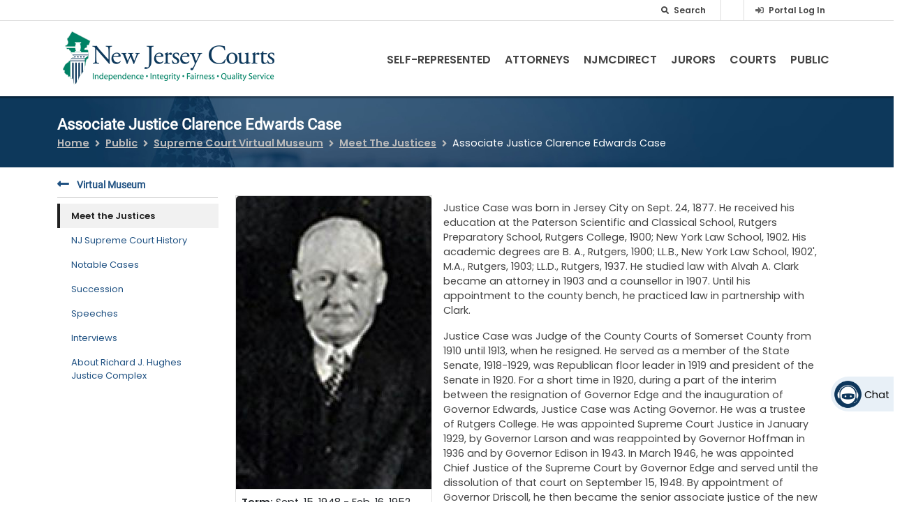

--- FILE ---
content_type: image/svg+xml
request_url: https://www.njcourts.gov/sites/default/files/images/svg/paper.svg
body_size: 274
content:
<svg xmlns="http://www.w3.org/2000/svg" viewBox="0 0 249.23 344.79"><g id="Layer_2" data-name="Layer 2"><g id="Layer_1-2" data-name="Layer 1"><rect x="45.35" y="141.64" width="158.52" height="15.84"/><rect x="45.35" y="191.18" width="158.52" height="15.84"/><rect x="45.35" y="240.73" width="117.55" height="15.84"/><path d="M92.72,34v69.55a16.88,16.88,0,0,1-33.75,0V18.5A8.74,8.74,0,0,1,67.7,9.77h2.37A8.73,8.73,0,0,1,78.8,18.5V82a3.52,3.52,0,0,1-7,0V50.51H62V82a13.29,13.29,0,0,0,26.58,0V18.5A18.52,18.52,0,0,0,70.07,0H67.7A18.51,18.51,0,0,0,49.21,18.5v85.09a26.64,26.64,0,1,0,53.27,0V34Z"/><path d="M245.16,81.92,198.71,30.05a16,16,0,0,0-11.87-5.31H109.68V43.8h66.26V77.7a25.14,25.14,0,0,0,25.12,25.11h29.11V319.69a6.06,6.06,0,0,1-6,6.05h-199a6.06,6.06,0,0,1-6.05-6.05V49.85a6.06,6.06,0,0,1,6.05-6.05H42V24.74H25.11A25.14,25.14,0,0,0,0,49.85V319.69a25.13,25.13,0,0,0,25.11,25.1h199a25.14,25.14,0,0,0,25.11-25.1V92.55A15.94,15.94,0,0,0,245.16,81.92Z"/></g></g></svg>

--- FILE ---
content_type: application/javascript
request_url: https://www.njcourts.gov/_Incapsula_Resource?SWJIYLWA=719d34d31c8e3a6e6fffd425f7e032f3&ns=2&cb=1064031212
body_size: 21377
content:
var _0x167e=['\x41\x73\x4f\x77\x77\x71\x77\x76\x77\x35\x50\x43\x70\x43\x34\x57\x58\x51\x3d\x3d','\x77\x6f\x58\x44\x75\x38\x4f\x33\x77\x71\x58\x44\x70\x67\x3d\x3d','\x77\x34\x37\x44\x76\x63\x4b\x6e\x77\x70\x74\x49\x77\x36\x37\x43\x6f\x41\x3d\x3d','\x44\x38\x4f\x71\x4e\x67\x3d\x3d','\x77\x72\x6b\x48\x43\x77\x3d\x3d','\x77\x34\x72\x44\x68\x63\x4b\x45','\x77\x35\x31\x4a\x77\x37\x6e\x44\x73\x41\x52\x7a\x4a\x53\x6e\x43\x75\x41\x67\x32\x55\x4d\x4f\x53\x55\x73\x4b\x51\x57\x63\x4f\x59\x77\x36\x39\x6b\x77\x6f\x50\x43\x70\x51\x3d\x3d','\x77\x34\x39\x73\x57\x51\x3d\x3d','\x77\x36\x44\x43\x6b\x4d\x4f\x54\x58\x79\x62\x44\x75\x54\x39\x2b\x77\x36\x63\x46\x5a\x56\x2f\x44\x6d\x67\x62\x44\x6c\x56\x30\x47\x77\x35\x33\x43\x6c\x4d\x4f\x76\x50\x43\x37\x44\x76\x38\x4b\x69\x64\x45\x41\x3d','\x57\x31\x5a\x39','\x77\x34\x33\x43\x6e\x73\x4b\x32\x77\x36\x63\x6e\x56\x51\x3d\x3d','\x4f\x69\x62\x44\x67\x67\x3d\x3d','\x41\x63\x4f\x61\x77\x35\x34\x4e\x77\x36\x50\x44\x76\x58\x76\x44\x6c\x73\x4f\x58\x61\x6d\x67\x3d','\x41\x47\x35\x57','\x77\x36\x58\x44\x6d\x48\x2f\x43\x67\x63\x4b\x31\x77\x36\x77\x69','\x58\x73\x4f\x70\x77\x37\x59\x30\x77\x70\x62\x43\x73\x41\x3d\x3d','\x77\x35\x5a\x38\x77\x70\x63\x2f\x45\x30\x39\x64\x50\x57\x4d\x3d','\x77\x35\x48\x43\x6c\x38\x4b\x74\x77\x36\x63\x36\x55\x38\x4b\x72','\x77\x71\x30\x61\x45\x73\x4b\x63\x77\x35\x72\x43\x69\x67\x4e\x57','\x77\x71\x31\x59\x77\x6f\x59\x3d','\x77\x34\x2f\x43\x71\x30\x62\x44\x75\x73\x4f\x58\x77\x37\x54\x43\x70\x44\x64\x4e','\x77\x71\x4d\x62\x45\x63\x4f\x4a\x77\x36\x34\x63','\x46\x4d\x4f\x37\x77\x72\x49\x3d','\x77\x34\x37\x44\x76\x63\x4b\x6e\x77\x70\x74\x49\x77\x36\x37\x43\x6a\x4d\x4f\x34\x77\x37\x73\x30\x77\x71\x34\x6a\x59\x79\x4a\x70\x77\x6f\x70\x51\x56\x6b\x50\x43\x73\x67\x41\x4f\x4b\x38\x4f\x71\x77\x36\x4e\x4b\x77\x6f\x51\x58\x4c\x73\x4f\x47\x4f\x63\x4b\x6d\x44\x63\x4b\x4b','\x77\x36\x44\x44\x6d\x6d\x37\x43\x67\x38\x4b\x36\x77\x36\x73\x2f\x77\x71\x78\x77','\x41\x6a\x38\x76\x77\x72\x51\x42\x64\x45\x73\x56\x46\x63\x4b\x61\x77\x6f\x66\x43\x70\x57\x44\x44\x6f\x69\x66\x43\x6b\x6d\x78\x56\x62\x69\x41\x66','\x53\x31\x72\x43\x69\x77\x3d\x3d','\x77\x71\x6a\x43\x67\x69\x6b\x5a\x54\x51\x3d\x3d','\x77\x6f\x35\x62\x77\x70\x6a\x44\x74\x63\x4f\x46\x43\x67\x3d\x3d','\x77\x36\x50\x43\x6a\x4d\x4f\x4b\x55\x54\x73\x3d','\x77\x35\x31\x4b\x77\x37\x77\x3d','\x77\x37\x54\x43\x6f\x63\x4f\x64','\x54\x38\x4f\x77\x77\x37\x49\x4d\x65\x4d\x4f\x45\x77\x70\x67\x3d','\x59\x38\x4f\x62\x42\x32\x30\x3d','\x77\x70\x6a\x44\x70\x4d\x4b\x37\x77\x71\x6e\x44\x71\x73\x4b\x35\x77\x6f\x31\x42\x77\x70\x55\x54\x77\x71\x48\x44\x6a\x77\x3d\x3d','\x66\x73\x4f\x58\x64\x57\x39\x52\x52\x56\x6f\x3d','\x66\x73\x4f\x31\x77\x35\x6b\x3d','\x51\x73\x4f\x67\x77\x36\x30\x30\x77\x6f\x76\x43\x74\x6b\x49\x50\x46\x38\x4b\x54\x52\x79\x45\x59\x77\x72\x66\x44\x72\x63\x4b\x71\x77\x36\x62\x44\x71\x53\x50\x44\x6b\x48\x64\x44\x46\x38\x4f\x46\x77\x37\x58\x43\x68\x4d\x4f\x52\x77\x6f\x70\x45\x45\x48\x4d\x77\x77\x34\x48\x44\x6a\x79\x62\x43\x72\x77\x3d\x3d','\x65\x38\x4f\x63\x66\x32\x31\x64\x59\x67\x3d\x3d','\x54\x38\x4f\x53\x58\x67\x3d\x3d','\x77\x71\x55\x66\x4e\x77\x3d\x3d','\x77\x72\x31\x2f\x65\x48\x6a\x43\x6c\x63\x4b\x5a\x51\x51\x30\x70\x4e\x51\x67\x3d','\x77\x6f\x52\x4c\x77\x70\x6a\x44\x73\x63\x4f\x46\x43\x38\x4f\x64\x5a\x51\x3d\x3d','\x4b\x7a\x41\x7a','\x4b\x38\x4b\x6a\x64\x73\x4b\x67\x77\x37\x58\x43\x6c\x42\x42\x2f\x4a\x44\x49\x3d','\x61\x69\x34\x73\x77\x35\x35\x50\x61\x51\x38\x2b\x59\x77\x3d\x3d','\x5a\x38\x4f\x4c\x42\x33\x45\x3d','\x58\x4d\x4b\x4d\x77\x6f\x66\x43\x72\x4d\x4f\x4a\x66\x51\x3d\x3d','\x58\x4d\x4b\x49\x77\x70\x62\x43\x74\x41\x3d\x3d','\x77\x6f\x31\x44\x77\x72\x51\x78\x4f\x73\x4f\x55','\x4b\x38\x4b\x6a\x63\x38\x4b\x69\x77\x36\x4c\x43\x6e\x6a\x51\x3d','\x77\x70\x6e\x44\x68\x4d\x4f\x56\x77\x37\x72\x44\x6f\x63\x4b\x31','\x48\x38\x4f\x61\x77\x36\x49\x3d','\x77\x6f\x48\x44\x76\x4d\x4f\x35','\x47\x63\x4f\x67\x77\x34\x59\x3d','\x48\x7a\x66\x43\x6a\x51\x3d\x3d','\x77\x35\x67\x37\x77\x72\x6b\x3d','\x53\x30\x70\x45\x77\x34\x34\x58\x43\x4d\x4f\x4a\x41\x47\x66\x44\x69\x48\x51\x67\x63\x58\x6e\x43\x6f\x63\x4f\x73','\x77\x6f\x48\x44\x6a\x73\x4f\x6f\x77\x36\x6e\x44\x70\x38\x4b\x30\x4a\x63\x4f\x62','\x42\x78\x45\x49','\x77\x34\x74\x50\x61\x77\x3d\x3d','\x77\x6f\x62\x44\x6c\x4d\x4f\x5a\x77\x36\x37\x44\x6f\x63\x4b\x76','\x49\x73\x4f\x78\x77\x6f\x73\x62\x63\x38\x4f\x79\x77\x71\x37\x44\x6a\x33\x59\x3d','\x65\x69\x55\x67\x77\x35\x39\x36\x66\x51\x3d\x3d','\x65\x63\x4f\x59\x5a\x32\x4e\x4f\x61\x30\x6a\x44\x6f\x63\x4b\x66\x77\x71\x66\x43\x68\x30\x50\x43\x69\x42\x6a\x44\x6a\x38\x4b\x44','\x77\x70\x52\x66\x77\x70\x72\x44\x70\x38\x4f\x55','\x77\x35\x66\x43\x6e\x73\x4b\x32\x77\x36\x51\x38\x54\x77\x3d\x3d','\x62\x4d\x4f\x44\x77\x35\x41\x6f\x5a\x47\x6c\x61\x77\x70\x7a\x44\x67\x46\x33\x44\x74\x73\x4b\x43\x77\x36\x51\x38\x77\x72\x56\x73\x4e\x41\x3d\x3d','\x77\x6f\x50\x44\x67\x4d\x4f\x58\x77\x36\x6a\x44\x73\x41\x3d\x3d','\x55\x38\x4f\x38\x77\x36\x67\x64\x77\x6f\x50\x43\x74\x58\x67\x3d','\x77\x70\x56\x4b\x47\x73\x4b\x52\x77\x34\x48\x44\x6b\x45\x66\x43\x75\x4d\x4f\x52\x42\x7a\x74\x75\x51\x63\x4b\x7a\x57\x53\x76\x44\x69\x38\x4f\x57\x50\x38\x4b\x4a\x77\x37\x6f\x77\x77\x36\x6e\x44\x68\x73\x4b\x4f\x59\x63\x4b\x38','\x4d\x44\x6a\x43\x6c\x73\x4b\x46\x77\x71\x49\x3d','\x44\x44\x51\x78','\x77\x72\x31\x2f\x65\x48\x6a\x43\x6c\x63\x4b\x5a\x62\x51\x3d\x3d','\x4a\x6b\x4e\x6d\x77\x6f\x62\x43\x72\x48\x7a\x44\x74\x68\x58\x43\x6e\x58\x37\x44\x73\x6d\x46\x2f\x77\x36\x2f\x43\x6f\x63\x4f\x57\x53\x73\x4f\x6e','\x77\x36\x50\x44\x6c\x57\x62\x43\x6b\x38\x4b\x35','\x77\x35\x34\x38\x77\x72\x6e\x44\x72\x73\x4f\x42\x55\x4d\x4b\x73\x4d\x67\x3d\x3d','\x4b\x44\x6a\x43\x6a\x4d\x4b\x5a\x77\x71\x42\x2b\x77\x71\x7a\x43\x6d\x73\x4f\x33\x55\x56\x50\x43\x6b\x38\x4f\x6a\x51\x4d\x4b\x6c\x77\x36\x50\x44\x70\x38\x4b\x36\x77\x37\x51\x3d','\x5a\x63\x4f\x50\x47\x48\x44\x43\x71\x77\x3d\x3d','\x52\x4d\x4f\x6f\x77\x72\x78\x70\x77\x71\x49\x63\x77\x34\x6e\x44\x70\x73\x4b\x30','\x50\x51\x7a\x43\x75\x38\x4b\x34\x50\x38\x4f\x4c\x65\x4d\x4b\x49','\x77\x35\x35\x4f\x66\x63\x4f\x32\x51\x78\x74\x46\x77\x35\x45\x65\x46\x63\x4b\x2b\x58\x38\x4f\x58\x77\x36\x38\x73\x77\x6f\x50\x43\x6c\x67\x3d\x3d','\x77\x36\x38\x7a\x77\x71\x7a\x44\x73\x38\x4f\x52\x57\x73\x4b\x47\x45\x42\x42\x39\x51\x45\x4a\x33','\x77\x37\x44\x44\x6a\x47\x50\x43\x6c\x63\x4b\x6f\x77\x37\x45\x3d','\x63\x63\x4b\x32\x77\x71\x35\x44\x77\x6f\x51\x4e\x77\x36\x35\x35\x77\x72\x30\x3d','\x56\x73\x4f\x31\x77\x72\x64\x2b\x77\x71\x51\x47','\x77\x36\x58\x43\x74\x55\x72\x44\x76\x73\x4f\x66\x77\x36\x6e\x43\x70\x54\x38\x3d','\x64\x73\x4f\x57\x48\x58\x62\x43\x75\x73\x4f\x6f','\x63\x4d\x4f\x50\x47\x47\x6e\x43\x6e\x73\x4f\x7a\x4e\x63\x4b\x76\x62\x38\x4b\x54\x59\x41\x3d\x3d','\x4b\x43\x51\x64\x53\x4d\x4b\x69\x49\x41\x3d\x3d','\x54\x32\x64\x41\x77\x6f\x76\x43\x6d\x42\x6b\x3d','\x77\x6f\x7a\x44\x67\x4d\x4f\x56\x77\x37\x6e\x44\x73\x4d\x4b\x6c','\x59\x38\x4b\x72\x77\x71\x56\x62\x77\x70\x6b\x4b','\x77\x71\x41\x4f\x47\x73\x4f\x63\x77\x37\x73\x3d','\x66\x38\x4f\x65\x77\x70\x55\x68\x77\x72\x66\x44\x6f\x67\x3d\x3d','\x77\x70\x68\x6e\x53\x51\x3d\x3d','\x77\x37\x58\x43\x68\x4d\x4f\x50\x53\x7a\x76\x44\x70\x41\x3d\x3d','\x51\x4d\x4f\x73\x77\x72\x68\x73\x77\x71\x49\x63','\x77\x70\x4a\x76\x55\x6a\x2f\x44\x67\x44\x45\x3d','\x77\x71\x34\x4a\x47\x73\x4f\x64\x77\x37\x55\x5a\x77\x36\x56\x4c\x44\x41\x3d\x3d','\x77\x34\x68\x64\x77\x36\x58\x44\x70\x42\x6c\x75','\x50\x4d\x4f\x6c\x77\x70\x73\x55\x66\x63\x4f\x39\x77\x70\x37\x44\x68\x58\x4c\x44\x6c\x48\x62\x43\x70\x67\x3d\x3d','\x41\x53\x34\x71\x77\x71\x49\x62\x5a\x67\x3d\x3d','\x77\x72\x31\x68\x77\x70\x6a\x44\x75\x38\x4f\x57\x43\x73\x4f\x47\x5a\x6e\x39\x35\x77\x6f\x38\x3d','\x49\x79\x48\x43\x6b\x38\x4b\x44\x77\x72\x4e\x73','\x65\x7a\x49\x6b\x77\x36\x31\x37\x65\x67\x55\x39\x64\x68\x58\x43\x6a\x63\x4b\x4d\x77\x71\x63\x3d','\x77\x34\x6e\x43\x71\x41\x7a\x44\x68\x48\x4e\x6b','\x77\x6f\x4e\x76\x77\x34\x6f\x43\x55\x6b\x63\x41\x4c\x44\x48\x44\x75\x38\x4f\x57\x56\x79\x4e\x70\x77\x72\x67\x70\x77\x36\x72\x44\x6f\x6a\x39\x61\x57\x73\x4b\x61\x77\x70\x4d\x3d','\x58\x48\x73\x7a\x4e\x45\x51\x66','\x77\x37\x37\x43\x71\x4d\x4b\x39\x77\x36\x77\x32\x55\x38\x4b\x78\x63\x73\x4f\x67\x77\x72\x45\x30\x62\x4d\x4b\x59\x77\x72\x77\x65\x49\x63\x4f\x4d\x77\x72\x77\x77\x77\x37\x6a\x43\x6c\x6d\x73\x3d','\x77\x34\x74\x61\x59\x63\x4f\x69\x58\x67\x59\x3d','\x58\x57\x77\x35\x4d\x6c\x30\x4a\x77\x37\x6f\x71\x77\x6f\x59\x59\x4b\x7a\x34\x50\x77\x71\x48\x44\x75\x73\x4b\x68\x77\x72\x78\x58\x42\x6e\x73\x62\x77\x71\x72\x43\x73\x31\x59\x52\x4e\x57\x70\x4f\x64\x73\x4b\x4b','\x4f\x77\x6b\x30\x77\x72\x51\x4e\x63\x56\x51\x5a\x51\x38\x4b\x57\x77\x6f\x62\x44\x6d\x6d\x62\x44\x72\x7a\x48\x43\x6e\x6e\x70\x49\x58\x79\x4d\x56','\x77\x6f\x52\x44\x77\x72\x55\x74\x4f\x38\x4f\x55\x52\x6e\x5a\x32\x65\x46\x67\x4e\x46\x4d\x4b\x62\x77\x71\x76\x44\x68\x32\x45\x48\x77\x34\x66\x44\x72\x73\x4f\x49\x54\x4d\x4f\x33\x77\x6f\x77\x6a\x77\x35\x66\x43\x72\x73\x4f\x77\x45\x45\x74\x6f\x77\x36\x6e\x43\x6d\x45\x6b\x38\x58\x51\x4d\x3d','\x77\x72\x37\x43\x69\x69\x77\x44\x54\x63\x4f\x4a','\x51\x44\x55\x6e\x77\x72\x49\x77\x64\x46\x55\x55\x58\x38\x4b\x56\x77\x70\x6a\x44\x70\x47\x62\x44\x75\x54\x66\x43\x6d\x48\x70\x61\x61\x44\x4d\x59\x42\x68\x52\x2f\x77\x36\x68\x4e\x77\x36\x48\x43\x76\x67\x3d\x3d','\x77\x70\x42\x65\x77\x72\x6b\x37\x4d\x38\x4f\x43\x57\x79\x77\x75\x4f\x55\x6b\x61\x48\x73\x4b\x72\x77\x71\x51\x3d','\x4c\x56\x70\x35\x77\x70\x7a\x43\x76\x32\x34\x3d','\x77\x34\x74\x42\x65\x4d\x4b\x72\x56\x4d\x4b\x70\x77\x6f\x30\x3d','\x46\x73\x4f\x61\x77\x34\x51\x49\x77\x36\x76\x44\x76\x77\x72\x44\x67\x63\x4f\x4b\x62\x79\x41\x44\x77\x36\x48\x44\x6b\x41\x3d\x3d','\x57\x73\x4b\x75\x77\x6f\x70\x51\x77\x35\x76\x43\x6e\x41\x3d\x3d','\x50\x77\x58\x43\x71\x38\x4b\x35\x4d\x4d\x4f\x57\x62\x77\x3d\x3d','\x77\x72\x7a\x43\x6e\x69\x6f\x53\x57\x4d\x4f\x57\x77\x71\x50\x44\x70\x38\x4b\x67\x66\x73\x4b\x50\x63\x4d\x4b\x35\x77\x36\x73\x3d','\x4b\x73\x4b\x2b\x61\x63\x4b\x36\x77\x36\x4c\x43\x67\x67\x3d\x3d','\x64\x30\x62\x43\x74\x38\x4f\x51\x77\x34\x76\x44\x6e\x73\x4b\x66','\x77\x72\x56\x62\x77\x70\x54\x44\x6b\x38\x4f\x43\x45\x63\x4f\x58\x5a\x6e\x78\x6e\x77\x70\x4d\x3d','\x50\x73\x4f\x31\x77\x6f\x77\x48\x66\x63\x4f\x68\x77\x72\x2f\x43\x69\x43\x50\x44\x6d\x32\x62\x44\x70\x47\x63\x3d','\x4b\x63\x4f\x6f\x77\x70\x51\x42\x59\x4d\x4f\x67','\x41\x41\x59\x2f','\x57\x4d\x4b\x36\x77\x6f\x78\x42\x77\x34\x37\x43\x67\x38\x4b\x74\x4d\x33\x44\x43\x73\x63\x4b\x62\x77\x6f\x63\x38\x77\x72\x4a\x53\x77\x37\x64\x5a\x77\x6f\x59\x3d','\x52\x4d\x4f\x74\x77\x37\x51\x6d\x77\x6f\x63\x3d','\x4a\x51\x4c\x43\x71\x41\x3d\x3d','\x77\x6f\x4c\x44\x69\x4d\x4f\x56\x77\x37\x6e\x44\x75\x73\x4b\x71\x5a\x63\x4f\x49\x77\x72\x33\x43\x6f\x6d\x48\x43\x71\x4d\x4b\x4c\x57\x68\x54\x44\x67\x38\x4f\x45','\x44\x38\x4f\x79\x4c\x73\x4f\x6e\x77\x70\x34\x3d','\x77\x6f\x4e\x34\x61\x44\x6a\x44\x68\x69\x76\x43\x70\x44\x30\x3d','\x77\x6f\x78\x66\x77\x6f\x44\x44\x75\x38\x4f\x57\x41\x38\x4f\x47\x5a\x47\x77\x6c\x77\x6f\x6e\x43\x73\x6b\x67\x35\x4b\x47\x7a\x44\x6b\x4d\x4f\x76','\x54\x63\x4b\x56\x77\x6f\x7a\x43\x73\x38\x4f\x59\x65\x67\x3d\x3d','\x77\x36\x48\x43\x6c\x73\x4f\x62\x77\x36\x48\x44\x76\x4d\x4b\x7a\x59\x73\x4b\x42','\x77\x34\x52\x6c\x77\x36\x44\x43\x6f\x31\x6c\x4c\x54\x48\x66\x44\x6b\x56\x68\x57\x77\x34\x34\x69\x4a\x57\x49\x3d','\x77\x35\x68\x63\x59\x38\x4b\x72\x53\x63\x4b\x31','\x77\x37\x72\x44\x68\x32\x6e\x43\x6c\x73\x4b\x70','\x77\x6f\x6c\x68\x77\x35\x45\x71\x51\x46\x49\x62\x4c\x69\x4c\x43\x6f\x63\x4f\x63\x56\x79\x4e\x45\x77\x72\x49\x6b\x77\x36\x72\x44\x75\x54\x39\x59','\x58\x4d\x4b\x35\x77\x6f\x31\x4e\x77\x34\x72\x43\x6a\x4d\x4b\x4e\x4d\x6e\x62\x43\x72\x41\x3d\x3d','\x43\x6a\x63\x31\x77\x72\x67\x49\x64\x46\x49\x66\x52\x38\x4f\x64\x77\x70\x6a\x44\x70\x48\x76\x44\x71\x7a\x62\x43\x6c\x6d\x31\x5a\x50\x58\x68\x63\x48\x33\x38\x3d','\x77\x72\x6b\x66\x45\x38\x4f\x62\x77\x37\x38\x3d','\x54\x73\x4f\x38\x77\x36\x51\x3d','\x77\x71\x46\x79\x59\x33\x6a\x43\x69\x63\x4b\x57\x65\x51\x30\x3d','\x77\x34\x33\x43\x68\x4d\x4f\x45\x77\x34\x66\x44\x73\x38\x4b\x6d\x50\x38\x4b\x5a\x4d\x38\x4f\x72\x48\x68\x62\x43\x76\x4d\x4f\x42\x64\x55\x6a\x43\x69\x38\x4f\x54\x55\x73\x4b\x45\x77\x37\x63\x50\x56\x6d\x4c\x43\x6b\x4d\x4f\x46','\x77\x37\x39\x5a\x77\x70\x64\x31\x49\x51\x3d\x3d','\x48\x38\x4f\x44\x77\x34\x59\x49\x77\x36\x2f\x44\x6f\x57\x55\x3d','\x4a\x67\x58\x43\x6f\x38\x4b\x2f','\x46\x38\x4f\x6d\x4c\x38\x4f\x77\x77\x70\x37\x43\x6b\x63\x4b\x2f','\x77\x72\x66\x43\x6c\x79\x73\x58\x54\x63\x4f\x53','\x41\x55\x42\x4c\x77\x34\x51\x57\x45\x4d\x4b\x54\x54\x33\x66\x44\x69\x6e\x41\x2b\x55\x33\x48\x43\x73\x63\x4f\x39\x61\x38\x4f\x74\x77\x34\x37\x44\x6e\x67\x3d\x3d','\x77\x6f\x46\x32\x56\x7a\x6e\x44\x6b\x51\x3d\x3d','\x77\x71\x4d\x52\x44\x41\x3d\x3d','\x52\x38\x4b\x59\x77\x70\x48\x43\x70\x63\x4f\x65\x58\x6d\x77\x6a\x52\x4d\x4f\x75','\x53\x4d\x4b\x2f\x77\x6f\x31\x48\x77\x34\x44\x43\x6d\x4d\x4f\x58\x4e\x47\x7a\x43\x74\x73\x4f\x44\x77\x34\x67\x54\x77\x72\x74\x55\x77\x37\x4a\x51\x77\x70\x34\x7a\x77\x6f\x31\x62','\x54\x32\x49\x32\x4d\x6c\x55\x3d','\x57\x38\x4f\x76\x77\x71\x77\x3d','\x49\x38\x4f\x6c\x77\x6f\x6b\x58\x5a\x73\x4f\x62\x77\x72\x2f\x44\x69\x57\x50\x44\x6c\x57\x45\x3d','\x64\x63\x4f\x4c\x77\x34\x67\x6c\x62\x48\x38\x41\x77\x71\x54\x44\x6c\x78\x48\x44\x6b\x4d\x4b\x2b\x77\x34\x59\x58\x77\x72\x70\x6c\x4e\x4d\x4b\x46\x77\x34\x7a\x43\x6b\x57\x39\x55\x77\x6f\x70\x53\x77\x37\x58\x43\x6e\x6d\x6e\x43\x72\x77\x3d\x3d','\x62\x6d\x59\x34\x41\x48\x77\x2b\x77\x37\x45\x77\x77\x34\x77\x69\x42\x69\x41\x45\x77\x71\x54\x44\x6e\x63\x4b\x38\x77\x72\x74\x56\x42\x6e\x45\x77','\x77\x6f\x42\x2b\x56\x53\x6a\x44\x6d\x7a\x58\x44\x70\x44\x6e\x44\x75\x77\x52\x47\x77\x6f\x7a\x44\x73\x38\x4b\x2f\x61\x42\x4c\x43\x72\x6e\x50\x43\x6c\x38\x4f\x6b\x55\x38\x4b\x70\x4b\x4d\x4f\x58\x61\x6d\x66\x44\x71\x38\x4b\x4e\x77\x37\x55\x3d','\x62\x4d\x4f\x48\x77\x70\x41\x6e\x77\x71\x59\x3d','\x77\x6f\x46\x52\x77\x70\x6a\x44\x6f\x63\x4f\x46\x45\x4d\x4f\x48\x61\x47\x70\x6b\x77\x70\x67\x3d','\x77\x70\x5a\x52\x77\x71\x58\x44\x70\x73\x4f\x44\x43\x38\x4f\x63\x62\x41\x3d\x3d','\x77\x72\x66\x44\x6a\x73\x4f\x55\x77\x37\x48\x44\x73\x4d\x4b\x38\x4a\x63\x4b\x55\x77\x71\x62\x43\x69\x47\x58\x43\x76\x38\x4b\x4e\x55\x6c\x50\x43\x6d\x38\x4b\x66\x63\x4d\x4f\x52\x77\x36\x66\x44\x70\x4d\x4b\x51\x4c\x4d\x4f\x43\x52\x6d\x4c\x44\x70\x63\x4f\x35\x62\x44\x54\x44\x69\x45\x37\x44\x6f\x38\x4b\x51\x77\x35\x58\x44\x6c\x46\x44\x44\x6c\x73\x4b\x38\x77\x37\x67\x53\x53\x67\x4c\x44\x72\x38\x4f\x50\x55\x44\x62\x44\x76\x73\x4f\x62\x4c\x46\x41\x51\x61\x73\x4f\x71\x77\x70\x72\x43\x71\x32\x54\x43\x72\x33\x62\x44\x6e\x6a\x55\x52\x61\x4d\x4b\x55\x77\x70\x5a\x6c\x43\x67\x7a\x43\x70\x38\x4b\x37\x77\x36\x62\x44\x68\x57\x58\x43\x69\x63\x4f\x4f\x77\x6f\x38\x44\x77\x37\x72\x43\x6b\x47\x31\x2b\x45\x79\x6e\x44\x6e\x67\x3d\x3d','\x5a\x4d\x4f\x59\x77\x71\x67\x3d','\x77\x37\x78\x57\x77\x70\x39\x6c\x49\x68\x37\x43\x73\x4d\x4b\x69\x65\x77\x3d\x3d','\x63\x4d\x4b\x32\x77\x72\x35\x62\x77\x6f\x51\x57\x77\x35\x56\x59','\x55\x4d\x4f\x37\x77\x36\x51\x61\x61\x63\x4f\x6b\x77\x70\x42\x65','\x77\x36\x7a\x43\x69\x63\x4f\x4b\x77\x34\x63\x3d','\x77\x71\x38\x63\x48\x63\x4b\x4d\x77\x35\x6e\x43\x6a\x67\x42\x48\x77\x71\x49\x75\x77\x6f\x59\x6a\x77\x34\x38\x55\x47\x41\x50\x44\x68\x51\x5a\x64\x77\x35\x78\x66','\x59\x73\x4b\x38\x77\x71\x39\x64\x77\x6f\x41\x63\x77\x35\x56\x66\x77\x72\x77\x49\x77\x6f\x4d\x33','\x77\x6f\x4a\x32\x77\x34\x59\x76\x43\x55\x63\x41\x45\x69\x54\x44\x76\x63\x4f\x57\x56\x69\x6f\x43\x77\x37\x35\x70\x77\x37\x4c\x44\x74\x54\x35\x52\x51\x73\x4b\x58','\x4f\x4d\x4f\x2f\x77\x71\x34\x47\x5a\x73\x4f\x36\x77\x72\x54\x44\x68\x77\x3d\x3d','\x4f\x69\x76\x44\x76\x63\x4f\x6f\x77\x72\x54\x43\x67\x4d\x4b\x70\x50\x38\x4f\x6b\x77\x34\x37\x44\x72\x79\x68\x57\x77\x37\x6e\x43\x68\x4d\x4b\x34\x77\x34\x30\x47\x4c\x73\x4f\x49\x77\x37\x33\x44\x6e\x73\x4f\x61\x77\x70\x45\x3d','\x77\x72\x74\x79\x59\x57\x72\x43\x6d\x51\x3d\x3d','\x77\x36\x48\x43\x69\x63\x4f\x41\x77\x34\x7a\x44\x74\x63\x4b\x78\x5a\x63\x4b\x62\x4f\x63\x4f\x38','\x46\x69\x49\x33','\x77\x6f\x52\x4a\x77\x71\x41\x78\x4e\x63\x4f\x55\x66\x48\x73\x6f\x4f\x51\x3d\x3d','\x59\x4d\x4b\x6d\x77\x71\x4a\x4c\x77\x70\x6b\x51\x77\x35\x52\x46','\x59\x4d\x4f\x4e\x42\x6d\x44\x43\x71\x38\x4f\x31\x65\x73\x4b\x32\x63\x73\x4b\x59\x65\x57\x4d\x3d','\x52\x63\x4f\x6c\x77\x37\x77\x6e\x77\x6f\x6f\x3d','\x77\x37\x70\x62\x77\x6f\x6c\x6c\x49\x52\x6e\x44\x73\x4d\x4b\x76\x65\x73\x4f\x73\x77\x35\x50\x44\x71\x41\x51\x3d','\x77\x70\x37\x44\x72\x73\x4f\x79\x77\x71\x76\x44\x75\x73\x4b\x35','\x77\x35\x2f\x43\x71\x6b\x50\x44\x72\x38\x4f\x59','\x77\x36\x78\x58\x77\x70\x70\x77\x4c\x53\x6a\x43\x69\x4d\x4b\x69\x62\x63\x4f\x73\x77\x35\x4c\x44\x75\x53\x51\x48\x51\x38\x4f\x36','\x77\x34\x39\x38\x77\x37\x2f\x43\x75\x55\x70\x5a','\x77\x37\x44\x44\x6d\x32\x76\x43\x6c\x73\x4b\x31\x77\x35\x30\x30\x77\x72\x46\x67\x77\x70\x58\x44\x6b\x73\x4b\x6c\x58\x73\x4f\x46\x4e\x77\x3d\x3d','\x56\x38\x4f\x6a\x77\x34\x38\x32\x77\x6f\x44\x43\x6d\x6d\x38\x46\x47\x4d\x4b\x55\x48\x7a\x6f\x79\x77\x72\x72\x44\x75\x38\x4b\x69\x77\x34\x6a\x44\x75\x32\x44\x44\x6b\x57\x45\x52','\x77\x72\x67\x58\x45\x63\x4f\x4b\x77\x37\x55\x44\x77\x71\x4a\x32\x4b\x42\x6a\x43\x74\x7a\x6a\x44\x6f\x31\x74\x69\x77\x35\x42\x45\x41\x63\x4b\x45','\x77\x71\x39\x4a\x77\x36\x4d\x48\x59\x6e\x30\x77\x41\x68\x7a\x44\x6a\x73\x4f\x73\x61\x77\x3d\x3d','\x4a\x6b\x4e\x6d\x77\x6f\x62\x43\x72\x48\x7a\x44\x74\x68\x58\x43\x6e\x58\x37\x44\x72\x32\x52\x7a\x77\x37\x37\x43\x6b\x38\x4f\x41\x53\x4d\x4f\x76\x4e\x63\x4b\x6e\x51\x63\x4f\x73\x50\x38\x4b\x2f\x53\x38\x4f\x6d\x77\x71\x6a\x43\x6b\x33\x63\x3d','\x61\x54\x77\x6c\x77\x35\x6c\x72','\x61\x73\x4f\x41\x77\x35\x51\x3d','\x77\x6f\x70\x70\x77\x34\x6f\x6d\x63\x30\x6f\x66\x4a\x43\x4d\x3d','\x64\x73\x4f\x44\x77\x70\x49\x31\x77\x72\x66\x44\x75\x51\x3d\x3d','\x52\x73\x4b\x4d\x77\x70\x50\x43\x71\x63\x4f\x4c\x61\x48\x45\x6f\x51\x73\x4b\x6f\x77\x34\x55\x6d\x77\x34\x77\x4f\x55\x38\x4b\x65\x77\x36\x50\x43\x6a\x6c\x44\x44\x67\x6d\x4d\x6e\x50\x33\x44\x43\x71\x32\x49\x35','\x77\x71\x6f\x67\x48\x41\x3d\x3d','\x62\x7a\x45\x38\x77\x34\x74\x6e\x59\x42\x6b\x3d','\x77\x6f\x78\x4a\x77\x72\x67\x2f\x49\x73\x4f\x5a','\x4f\x38\x4f\x35\x77\x70\x4d\x57\x65\x38\x4f\x6b\x77\x37\x54\x44\x68\x32\x6a\x44\x6b\x6e\x66\x43\x6f\x69\x49\x43\x64\x4d\x4b\x6a\x77\x34\x30\x3d','\x5a\x63\x4f\x4f\x77\x34\x6b\x6a\x59\x6d\x52\x36\x77\x70\x76\x44\x6d\x77\x41\x3d','\x65\x63\x4f\x59\x5a\x32\x4e\x4f\x61\x30\x6a\x44\x6f\x63\x4b\x66\x77\x71\x66\x43\x68\x46\x58\x43\x67\x77\x37\x44\x6f\x63\x4b\x57\x77\x34\x6a\x44\x67\x68\x2f\x44\x69\x30\x54\x43\x6c\x38\x4f\x53\x57\x6e\x63\x67\x4e\x55\x38\x48\x41\x4d\x4b\x31\x77\x35\x66\x43\x6e\x30\x42\x6f\x77\x37\x44\x44\x6a\x4d\x4b\x6a\x51\x77\x3d\x3d','\x55\x4d\x4f\x2f\x77\x37\x6f\x63\x5a\x51\x3d\x3d','\x77\x35\x68\x57\x77\x36\x6e\x44\x70\x53\x78\x36\x48\x79\x4c\x43\x74\x44\x68\x71\x53\x73\x4f\x63','\x4c\x73\x4f\x69\x77\x70\x77\x63\x63\x4d\x4f\x67','\x53\x73\x4b\x66\x77\x6f\x54\x43\x72\x73\x4f\x49','\x66\x63\x4b\x79\x77\x71\x6f\x69\x77\x35\x4a\x4b\x4b\x54\x6b\x4a\x77\x72\x50\x43\x6a\x51\x37\x44\x6c\x73\x4f\x59\x56\x38\x4f\x48\x77\x6f\x6f\x37\x43\x45\x54\x44\x69\x73\x4f\x49\x77\x36\x39\x6b\x77\x6f\x54\x43\x72\x4d\x4f\x39\x62\x63\x4b\x4d\x45\x52\x66\x43\x6e\x73\x4b\x36\x57\x6c\x34\x4f\x77\x72\x68\x48\x47\x41\x3d\x3d','\x77\x72\x34\x41\x47\x38\x4b\x4c\x77\x37\x58\x43\x6a\x41\x74\x64\x77\x37\x67\x4f\x77\x6f\x67\x30\x77\x35\x73\x3d','\x5a\x55\x62\x43\x75\x63\x4f\x64\x77\x34\x72\x44\x6e\x67\x3d\x3d','\x66\x53\x38\x6f\x77\x34\x4a\x71','\x49\x77\x48\x43\x72\x4d\x4b\x6c\x50\x73\x4f\x46\x66\x73\x4b\x4b\x57\x53\x44\x44\x6e\x56\x73\x66\x77\x70\x44\x43\x69\x48\x70\x48\x50\x4d\x4b\x4b\x51\x4d\x4f\x58\x46\x63\x4f\x62\x77\x6f\x6e\x43\x73\x32\x62\x43\x74\x33\x70\x79\x63\x63\x4b\x64\x59\x69\x6e\x44\x72\x63\x4f\x75\x77\x71\x64\x35\x4e\x41\x59\x3d','\x77\x70\x46\x68\x77\x34\x73\x32\x51\x67\x3d\x3d','\x77\x34\x2f\x43\x74\x6b\x66\x44\x72\x63\x4f\x77\x77\x37\x72\x43\x72\x7a\x78\x64\x77\x36\x6e\x43\x6f\x4d\x4f\x4d\x56\x51\x3d\x3d','\x77\x35\x7a\x44\x6f\x38\x4b\x7a\x77\x70\x4a\x46\x77\x37\x4d\x3d','\x4b\x6c\x42\x78\x77\x6f\x48\x43\x72\x77\x3d\x3d','\x46\x38\x4f\x79\x4e\x4d\x4f\x37\x77\x70\x7a\x43\x67\x73\x4b\x4b\x77\x34\x30\x77\x77\x71\x4e\x4a\x77\x35\x5a\x48\x66\x44\x66\x44\x76\x38\x4f\x64\x5a\x63\x4f\x67\x56\x6a\x44\x44\x6a\x32\x31\x70\x77\x71\x66\x44\x72\x63\x4b\x55\x77\x37\x2f\x43\x6a\x53\x30\x64\x77\x72\x4c\x44\x6a\x56\x6f\x6c\x65\x54\x41\x61\x77\x34\x4a\x34\x59\x73\x4f\x7a\x50\x73\x4b\x44\x77\x34\x72\x44\x73\x51\x3d\x3d','\x77\x36\x44\x43\x6b\x4d\x4f\x54\x58\x79\x62\x44\x75\x52\x4d\x3d','\x41\x73\x4b\x76\x59\x38\x4b\x37\x77\x37\x6e\x43\x67\x69\x74\x67\x49\x48\x63\x67\x63\x67\x7a\x44\x75\x38\x4f\x38\x44\x56\x37\x44\x6c\x4d\x4f\x68\x77\x37\x33\x44\x70\x42\x46\x6e\x77\x71\x37\x44\x6c\x77\x3d\x3d','\x77\x71\x55\x53\x43\x4d\x4b\x51\x77\x35\x50\x43\x69\x68\x70\x63\x77\x37\x35\x6b\x77\x6f\x73\x79\x77\x35\x73\x50\x47\x41\x3d\x3d','\x77\x71\x30\x4d\x48\x73\x4f\x59\x77\x37\x38\x3d','\x77\x35\x4e\x46\x66\x4d\x4b\x78\x57\x73\x4b\x6e\x77\x70\x64\x4d\x77\x35\x6a\x43\x6c\x51\x6b\x4d\x77\x36\x4e\x64\x77\x34\x2f\x44\x6a\x30\x6e\x44\x67\x30\x49\x46\x77\x6f\x50\x44\x6d\x6e\x38\x5a\x57\x44\x73\x54\x54\x38\x4f\x75\x49\x41\x3d\x3d','\x77\x72\x30\x53\x45\x73\x4b\x4d\x77\x35\x45\x3d','\x45\x53\x55\x6d\x77\x71\x4d\x75\x63\x6b\x4d\x65\x51\x63\x4b\x33\x77\x70\x58\x44\x73\x58\x51\x3d','\x77\x36\x2f\x43\x69\x63\x4f\x4d\x77\x34\x76\x44\x76\x4d\x4b\x33','\x77\x6f\x6c\x68\x77\x35\x45\x71\x51\x46\x49\x62\x4c\x69\x4c\x43\x6f\x63\x4f\x4b\x53\x79\x68\x59\x77\x70\x59\x67\x77\x37\x76\x44\x76\x69\x52\x79\x56\x38\x4b\x4c\x77\x6f\x41\x4b\x4c\x67\x35\x39\x77\x37\x38\x54\x77\x37\x7a\x43\x73\x4d\x4b\x4f','\x63\x6b\x66\x43\x76\x63\x4f\x42\x77\x36\x2f\x44\x69\x73\x4b\x4a\x77\x35\x52\x45\x77\x35\x39\x74\x77\x36\x52\x62','\x62\x7a\x45\x6f\x77\x35\x68\x6f\x59\x52\x67\x39','\x55\x53\x70\x30\x77\x71\x31\x66\x61\x52\x51\x4d\x41\x63\x4b\x50\x77\x34\x4c\x44\x75\x53\x54\x44\x73\x48\x41\x3d','\x59\x4d\x4b\x66\x77\x71\x4d\x3d','\x4f\x63\x4b\x6e\x62\x4d\x4b\x38\x77\x37\x4d\x3d','\x5a\x4d\x4f\x63\x66\x51\x3d\x3d','\x77\x37\x50\x43\x6c\x4d\x4f\x72','\x77\x36\x50\x43\x68\x32\x2f\x44\x6c\x4d\x4f\x73\x77\x72\x52\x68\x77\x37\x35\x77\x77\x36\x7a\x44\x6e\x38\x4f\x6d\x43\x4d\x4f\x49\x4e\x38\x4b\x2f\x61\x44\x72\x44\x72\x4d\x4b\x4b\x77\x36\x39\x6c\x77\x35\x6c\x4c\x49\x4d\x4b\x77\x77\x70\x78\x7a\x77\x72\x50\x44\x69\x38\x4f\x2b\x54\x6d\x54\x44\x6b\x52\x62\x43\x72\x63\x4b\x65\x77\x36\x50\x44\x6d\x63\x4f\x2b\x47\x38\x4f\x34\x62\x55\x74\x45\x4a\x57\x72\x44\x72\x63\x4f\x4c\x77\x71\x74\x73\x77\x37\x66\x44\x6d\x73\x4f\x7a\x77\x34\x41\x43\x77\x35\x78\x2f\x49\x45\x6a\x43\x6f\x73\x4b\x73\x45\x73\x4b\x4c\x44\x41\x3d\x3d','\x5a\x45\x62\x43\x76\x63\x4f\x53\x77\x35\x72\x44\x69\x4d\x4b\x70\x77\x35\x5a\x56\x77\x37\x5a\x70\x77\x37\x35\x4f','\x4a\x73\x4b\x72\x5a\x77\x3d\x3d','\x5a\x4d\x4f\x4c\x63\x67\x3d\x3d','\x58\x4d\x4b\x77\x77\x70\x6f\x3d','\x77\x37\x54\x43\x72\x51\x77\x65\x57\x73\x4f\x62\x77\x37\x33\x44\x70\x4d\x4b\x6e\x66\x63\x4b\x4e\x53\x73\x4b\x59\x77\x37\x30\x55\x77\x70\x2f\x44\x67\x73\x4b\x42\x77\x37\x6f\x37\x55\x73\x4b\x33\x47\x53\x66\x44\x75\x69\x50\x44\x69\x73\x4f\x34\x77\x37\x73\x72\x77\x35\x58\x43\x74\x73\x4f\x6c\x66\x41\x3d\x3d','\x41\x41\x48\x43\x72\x73\x4b\x6b','\x77\x35\x78\x44\x5a\x73\x4f\x31\x52\x52\x67\x3d','\x77\x72\x6e\x44\x71\x4d\x4f\x64','\x77\x36\x56\x6e\x77\x35\x41\x3d','\x42\x43\x38\x70','\x77\x6f\x2f\x43\x6a\x38\x4b\x33\x77\x35\x4d\x6e\x54\x38\x4b\x78\x61\x63\x4f\x71\x77\x34\x5a\x55','\x42\x63\x4f\x5a\x77\x37\x67\x65\x77\x37\x6a\x44\x75\x6b\x72\x44\x6c\x41\x3d\x3d','\x4a\x45\x31\x33','\x77\x71\x45\x56\x42\x67\x3d\x3d','\x77\x71\x35\x42\x64\x51\x3d\x3d','\x77\x34\x50\x44\x67\x33\x38\x3d','\x4a\x43\x33\x43\x6c\x63\x4b\x52','\x64\x63\x4f\x4e\x66\x6d\x73\x3d','\x77\x34\x2f\x43\x6f\x67\x44\x44\x6c\x6e\x4e\x79\x57\x73\x4f\x7a\x77\x70\x2f\x43\x75\x67\x6a\x43\x70\x4d\x4f\x48','\x44\x54\x73\x6b','\x77\x35\x2f\x43\x6f\x67\x59\x3d','\x57\x58\x5a\x73\x77\x34\x34\x61\x42\x73\x4f\x4e\x55\x33\x66\x44\x6b\x6e\x51\x54\x56\x6e\x33\x43\x70\x73\x4f\x6d\x64\x73\x4b\x69\x77\x70\x44\x43\x69\x38\x4f\x4e\x77\x35\x2f\x43\x6d\x38\x4b\x59\x57\x6d\x33\x44\x6d\x79\x33\x43\x76\x4d\x4b\x74\x64\x4d\x4f\x2f\x49\x63\x4f\x7a','\x77\x37\x4c\x43\x69\x4d\x4f\x4a\x57\x51\x3d\x3d','\x43\x54\x4d\x77\x77\x71\x49\x4f\x63\x6b\x4d\x3d','\x52\x6e\x42\x4f','\x53\x4d\x4b\x2f\x77\x6f\x31\x48\x77\x34\x44\x43\x6d\x41\x3d\x3d','\x77\x6f\x52\x44\x77\x72\x55\x74\x4f\x38\x4f\x55\x52\x6e\x59\x3d','\x56\x63\x4f\x33\x77\x35\x41\x3d','\x77\x70\x58\x44\x70\x4d\x4f\x31\x77\x72\x2f\x44\x76\x63\x4b\x68\x77\x6f\x30\x3d','\x58\x63\x4b\x44\x77\x6f\x48\x43\x70\x63\x4f\x4b\x59\x47\x73\x69\x56\x41\x3d\x3d','\x66\x44\x49\x6e\x77\x35\x39\x68\x59\x67\x38\x3d','\x77\x71\x46\x38\x61\x67\x3d\x3d','\x77\x34\x2f\x43\x6d\x73\x4b\x75\x77\x36\x6b\x30\x58\x4d\x4b\x73\x61\x4d\x4f\x2f','\x77\x35\x68\x4b\x61\x63\x4b\x33\x57\x63\x4b\x6a\x77\x72\x5a\x78\x77\x36\x50\x44\x75\x42\x4d\x53\x77\x37\x5a\x41\x77\x36\x44\x44\x6a\x55\x4c\x44\x6d\x51\x3d\x3d','\x44\x79\x30\x62\x51\x67\x3d\x3d','\x77\x37\x66\x43\x6d\x63\x4f\x53\x62\x43\x62\x44\x75\x67\x55\x3d','\x59\x6a\x62\x43\x76\x38\x4f\x39\x77\x36\x44\x43\x6e\x63\x4f\x74\x4c\x4d\x4b\x68\x77\x70\x7a\x43\x76\x54\x73\x4b\x77\x36\x76\x44\x6c\x41\x3d\x3d','\x51\x63\x4f\x38\x77\x37\x51\x36\x77\x70\x59\x3d','\x43\x44\x4d\x74\x77\x72\x59\x62\x66\x51\x3d\x3d','\x77\x35\x62\x43\x71\x32\x4d\x3d','\x77\x72\x54\x43\x6d\x73\x4b\x62\x77\x35\x37\x43\x70\x4d\x4b\x75\x49\x73\x4b\x4f\x59\x63\x4f\x75\x58\x45\x4c\x44\x73\x38\x4f\x55\x4b\x31\x44\x44\x6c\x67\x3d\x3d','\x62\x43\x30\x6c\x77\x34\x56\x36','\x55\x4d\x4f\x6c\x77\x72\x39\x2f\x77\x70\x45\x42','\x59\x4d\x4f\x48\x4f\x51\x3d\x3d','\x54\x38\x4b\x71\x77\x6f\x59\x3d','\x4a\x48\x46\x6a','\x56\x32\x49\x66','\x77\x72\x6a\x43\x6d\x69\x51\x43\x65\x4d\x4f\x4f','\x49\x73\x4f\x78\x77\x72\x67\x3d','\x77\x71\x77\x57\x48\x73\x4f\x63\x77\x35\x73\x41','\x77\x71\x66\x44\x75\x63\x4f\x39','\x65\x63\x4f\x4f\x77\x70\x30\x67\x77\x6f\x4c\x44\x70\x51\x3d\x3d','\x48\x38\x4f\x58\x77\x36\x34\x3d','\x77\x70\x68\x44\x44\x63\x4b\x4b\x77\x36\x66\x44\x68\x51\x3d\x3d','\x77\x35\x6e\x44\x6c\x73\x4b\x78','\x77\x34\x44\x44\x6e\x56\x6b\x3d','\x77\x35\x54\x43\x70\x47\x63\x3d','\x41\x53\x50\x44\x6d\x41\x3d\x3d','\x4c\x67\x6a\x43\x75\x38\x4b\x2b\x47\x4d\x4f\x51','\x77\x37\x64\x79\x65\x77\x3d\x3d','\x77\x72\x4a\x70\x77\x37\x51\x3d','\x65\x63\x4f\x4f\x77\x70\x30\x67\x77\x6f\x44\x44\x76\x6d\x4e\x4e\x42\x4d\x4b\x79','\x64\x73\x4f\x38\x77\x36\x45\x3d','\x77\x35\x33\x44\x75\x63\x4b\x7a\x77\x6f\x35\x67\x77\x37\x51\x3d','\x4a\x54\x48\x43\x6d\x38\x4b\x43\x77\x6f\x5a\x72','\x62\x4d\x4f\x49\x77\x36\x63\x3d','\x77\x35\x35\x47\x77\x34\x34\x3d','\x4c\x67\x6a\x43\x75\x38\x4b\x2b\x47\x73\x4f\x4c\x62\x73\x4b\x41\x61\x6e\x6f\x3d','\x5a\x63\x4b\x37\x77\x71\x31\x61\x77\x71\x34\x57\x77\x35\x39\x4f\x77\x72\x41\x54','\x5a\x63\x4b\x37\x77\x71\x31\x61\x77\x71\x77\x4e','\x57\x4d\x4f\x39\x53\x41\x3d\x3d','\x77\x6f\x42\x2f\x77\x6f\x41\x3d','\x59\x4d\x4b\x77\x77\x70\x34\x3d','\x77\x6f\x34\x38\x50\x4d\x4f\x71\x77\x35\x38\x79\x77\x34\x74\x32\x4b\x42\x62\x43\x75\x44\x48\x44\x6f\x45\x70\x75\x77\x34\x78\x55\x41\x4d\x4b\x45\x62\x63\x4b\x43\x77\x35\x59\x6e\x63\x63\x4f\x63\x63\x73\x4f\x49\x43\x30\x62\x44\x70\x63\x4f\x30\x77\x71\x58\x43\x6f\x44\x6b\x72\x43\x4d\x4f\x72\x77\x6f\x33\x43\x72\x63\x4b\x78\x4b\x38\x4b\x4f\x46\x73\x4f\x67\x46\x43\x41\x33\x77\x70\x64\x2f\x77\x34\x48\x44\x72\x4d\x4f\x6d\x46\x33\x45\x6a\x77\x35\x44\x43\x69\x38\x4b\x6d\x49\x44\x70\x72\x77\x70\x45\x31\x77\x70\x49\x3d','\x66\x73\x4b\x46\x77\x71\x34\x3d','\x41\x38\x4f\x78\x77\x36\x70\x78\x77\x36\x4d\x4a\x77\x6f\x72\x44\x76\x38\x4f\x30\x77\x35\x49\x49','\x61\x63\x4f\x57\x77\x70\x41\x37\x77\x72\x63\x3d','\x44\x42\x4c\x43\x71\x4d\x4b\x74\x49\x41\x3d\x3d','\x77\x72\x77\x34\x43\x41\x3d\x3d','\x77\x37\x62\x44\x6d\x32\x58\x43\x6a\x63\x4b\x31\x77\x36\x63\x3d','\x57\x38\x4b\x64\x77\x6f\x6e\x43\x71\x63\x4f\x59','\x77\x71\x54\x44\x72\x73\x4f\x38\x77\x6f\x6e\x44\x71\x73\x4b\x39','\x77\x37\x4e\x35\x77\x37\x2f\x43\x71\x41\x52\x7a\x47\x53\x33\x43\x73\x43\x4e\x34\x57\x38\x4f\x4f\x4c\x51\x3d\x3d','\x49\x52\x73\x65','\x77\x71\x46\x32\x59\x33\x6a\x43\x69\x4d\x4b\x66','\x77\x35\x2f\x43\x70\x51\x66\x44\x68\x48\x4e\x6c','\x48\x30\x64\x42\x77\x34\x55\x42\x4b\x4d\x4f\x62','\x43\x73\x4f\x6d\x49\x4d\x4f\x68\x77\x6f\x2f\x43\x6b\x51\x3d\x3d','\x64\x4d\x4f\x67\x64\x77\x3d\x3d','\x57\x38\x4f\x69\x77\x37\x77\x32\x77\x70\x72\x43\x6c\x33\x73\x3d','\x46\x63\x4f\x32\x4c\x4d\x4f\x31\x77\x6f\x2f\x43\x69\x77\x3d\x3d','\x77\x36\x48\x44\x6b\x58\x6e\x43\x6b\x67\x3d\x3d','\x77\x34\x44\x43\x74\x51\x76\x44\x6b\x48\x4e\x2f','\x65\x52\x46\x73\x77\x35\x72\x43\x74\x79\x7a\x43\x74\x77\x62\x44\x6e\x57\x50\x44\x76\x6a\x77\x75\x77\x36\x66\x44\x74\x73\x4f\x46\x43\x63\x4b\x37\x4f\x73\x4b\x78\x55\x63\x4b\x34\x59\x38\x4b\x6b\x44\x73\x4b\x36\x77\x36\x6e\x43\x6c\x7a\x6c\x76\x53\x4d\x4f\x77\x77\x37\x56\x4e\x77\x35\x78\x58\x43\x38\x4b\x30\x77\x71\x66\x43\x6a\x63\x4f\x75\x77\x70\x54\x43\x6a\x58\x74\x2f\x77\x72\x4c\x43\x70\x6d\x63\x63\x48\x79\x34\x70\x44\x38\x4b\x47\x77\x34\x45\x6c\x55\x43\x51\x76\x77\x35\x58\x43\x69\x63\x4b\x2f\x64\x55\x49\x3d','\x4e\x53\x6e\x43\x6c\x73\x4b\x5a\x77\x72\x4d\x3d','\x48\x4d\x4f\x58\x77\x35\x73\x3d','\x56\x63\x4f\x77\x77\x35\x6b\x3d','\x4a\x73\x4f\x2f\x77\x70\x51\x63','\x58\x63\x4b\x56\x77\x71\x63\x3d','\x77\x70\x2f\x44\x6a\x73\x4f\x53\x77\x37\x4d\x3d','\x41\x6b\x46\x32','\x52\x63\x4f\x35\x77\x71\x4d\x6e\x77\x72\x66\x44\x76\x48\x46\x4c','\x77\x35\x7a\x43\x76\x78\x55\x3d','\x50\x41\x6a\x43\x71\x67\x3d\x3d','\x4f\x43\x2f\x44\x70\x63\x4f\x6d\x77\x71\x66\x43\x69\x51\x3d\x3d','\x57\x6d\x73\x37\x4e\x58\x4d\x44\x77\x37\x41\x37\x77\x36\x6b\x7a','\x47\x73\x4f\x37\x49\x38\x4f\x67\x77\x72\x6a\x43\x6a\x4d\x4b\x61\x77\x34\x63\x44\x77\x37\x6b\x3d','\x77\x6f\x4c\x44\x70\x4d\x4f\x49\x77\x72\x6a\x44\x6f\x4d\x4b\x6b\x77\x6f\x5a\x49','\x4e\x43\x37\x43\x6f\x67\x3d\x3d','\x56\x73\x4f\x72\x77\x36\x55\x42','\x47\x6b\x78\x4c\x77\x34\x63\x4e\x44\x77\x3d\x3d','\x77\x70\x4e\x37\x4b\x51\x3d\x3d','\x55\x55\x62\x43\x69\x77\x3d\x3d','\x77\x70\x30\x41\x52\x38\x4f\x58\x77\x35\x44\x44\x6c\x42\x6a\x44\x75\x4d\x4f\x56\x65\x43\x46\x30\x51\x73\x4f\x6a\x41\x41\x54\x44\x76\x4d\x4b\x33\x65\x4d\x4f\x44\x77\x36\x49\x43\x77\x72\x4c\x44\x6d\x4d\x4f\x46\x61\x38\x4b\x38\x77\x72\x7a\x43\x75\x43\x58\x44\x69\x7a\x34\x2b\x61\x38\x4b\x76\x77\x70\x37\x44\x6d\x33\x31\x32\x54\x67\x3d\x3d','\x77\x37\x74\x55\x52\x51\x3d\x3d','\x42\x54\x54\x43\x75\x41\x3d\x3d','\x77\x71\x50\x44\x6b\x38\x4f\x6f','\x4d\x78\x54\x44\x74\x63\x4b\x62\x77\x6f\x62\x44\x6d\x73\x4f\x54\x57\x4d\x4f\x4c\x48\x63\x4f\x50\x77\x37\x59\x4a\x50\x48\x37\x44\x73\x33\x2f\x44\x71\x56\x72\x44\x6b\x38\x4f\x6a\x49\x69\x50\x43\x6c\x48\x7a\x44\x67\x48\x56\x56\x77\x37\x2f\x43\x73\x73\x4f\x6b\x55\x6e\x41\x48\x61\x30\x4e\x69\x77\x37\x34\x30\x77\x72\x51\x3d','\x77\x70\x74\x68\x58\x67\x3d\x3d','\x77\x34\x5a\x68\x77\x37\x6a\x43\x72\x55\x70\x43','\x77\x35\x4c\x44\x74\x4d\x4b\x38\x77\x70\x74\x56\x77\x36\x67\x3d','\x77\x6f\x64\x69\x53\x43\x51\x3d','\x4f\x7a\x6b\x63\x54\x77\x3d\x3d','\x77\x35\x7a\x44\x6d\x4d\x4b\x48','\x77\x37\x74\x58\x77\x35\x38\x3d','\x55\x73\x4b\x63\x77\x6f\x67\x3d','\x53\x38\x4f\x4e\x77\x37\x6b\x3d','\x66\x73\x4b\x41\x77\x72\x4d\x3d','\x77\x37\x66\x43\x67\x73\x4b\x7a','\x77\x72\x74\x78\x77\x71\x45\x3d','\x4b\x6a\x7a\x43\x6c\x4d\x4b\x58\x77\x72\x4e\x33','\x4a\x7a\x2f\x44\x71\x63\x4f\x79\x77\x71\x66\x43\x6b\x77\x3d\x3d','\x77\x6f\x33\x43\x6e\x38\x4b\x78\x77\x36\x63\x32\x54\x73\x4b\x73\x4f\x67\x3d\x3d','\x42\x4d\x4b\x65\x77\x35\x67\x3d','\x53\x38\x4f\x2f\x77\x36\x59\x3d','\x50\x69\x2f\x43\x69\x41\x3d\x3d','\x48\x45\x5a\x4d\x77\x34\x34\x3d','\x63\x38\x4f\x2b\x77\x36\x6f\x79\x77\x70\x73\x3d','\x52\x6e\x70\x48\x77\x70\x2f\x43\x6d\x41\x49\x3d','\x47\x30\x68\x56','\x77\x72\x4a\x53\x4b\x77\x3d\x3d','\x62\x51\x67\x41','\x56\x4d\x4f\x65\x77\x72\x51\x3d','\x77\x34\x39\x44\x77\x36\x4d\x3d','\x4a\x6d\x31\x34','\x56\x63\x4b\x35\x77\x6f\x70\x4e','\x77\x36\x62\x43\x67\x63\x4f\x59','\x52\x4d\x4b\x49\x77\x6f\x76\x43\x70\x38\x4f\x59\x59\x51\x3d\x3d','\x77\x34\x35\x4e\x77\x36\x33\x44\x70\x53\x35\x79\x48\x69\x6e\x43\x67\x51\x67\x3d','\x77\x71\x6e\x43\x6d\x67\x34\x3d','\x77\x6f\x78\x59\x4f\x38\x4f\x72\x51\x63\x4f\x79\x77\x70\x38\x56\x77\x35\x62\x43\x69\x6b\x77\x44\x77\x72\x56\x54\x77\x72\x6e\x44\x6c\x42\x54\x44\x6b\x51\x59\x39\x77\x35\x76\x44\x6b\x69\x78\x4c\x41\x43\x68\x41\x46\x4d\x4f\x2b\x64\x44\x6b\x3d','\x77\x6f\x52\x6e\x56\x79\x58\x44\x67\x41\x3d\x3d','\x77\x34\x4d\x78\x77\x71\x67\x3d','\x77\x35\x44\x43\x6b\x47\x34\x3d','\x77\x72\x48\x43\x6e\x53\x77\x65','\x51\x73\x4f\x39\x57\x51\x3d\x3d','\x66\x63\x4f\x38\x51\x41\x3d\x3d','\x41\x43\x34\x5a','\x77\x37\x2f\x43\x73\x6c\x55\x3d','\x52\x38\x4b\x6e\x77\x72\x30\x3d','\x55\x38\x4b\x7a\x77\x6f\x31\x45\x77\x35\x76\x43\x68\x77\x3d\x3d','\x49\x38\x4b\x6a\x62\x73\x4b\x75\x77\x36\x4c\x43\x6d\x51\x3d\x3d','\x77\x6f\x62\x44\x76\x73\x4f\x6f\x77\x71\x51\x3d','\x41\x73\x4b\x4a\x4b\x38\x4f\x6d\x77\x36\x44\x43\x6f\x69\x35\x77\x49\x6d\x42\x56\x58\x43\x2f\x44\x74\x73\x4f\x6b\x50\x79\x33\x43\x70\x63\x4f\x71\x77\x70\x54\x43\x76\x31\x4d\x72\x77\x37\x37\x44\x71\x63\x4b\x58\x51\x6b\x2f\x44\x69\x73\x4b\x76\x66\x73\x4b\x74\x47\x31\x41\x6b\x56\x44\x37\x44\x6d\x73\x4f\x65\x4c\x51\x3d\x3d','\x77\x37\x33\x43\x6e\x63\x4f\x57','\x55\x4d\x4f\x69\x77\x37\x6b\x3d','\x77\x70\x39\x59\x77\x34\x73\x3d','\x61\x73\x4f\x52\x77\x6f\x34\x3d','\x54\x63\x4b\x45\x77\x70\x34\x3d','\x56\x73\x4f\x70\x77\x36\x51\x3d','\x77\x71\x64\x38\x5a\x48\x45\x3d','\x4b\x43\x55\x31','\x63\x6a\x77\x35','\x42\x51\x6e\x43\x6a\x77\x3d\x3d','\x57\x63\x4f\x69\x77\x72\x64\x6a','\x5a\x46\x76\x43\x74\x38\x4f\x59\x77\x34\x66\x44\x69\x41\x3d\x3d','\x41\x79\x38\x64','\x77\x36\x7a\x44\x6d\x30\x30\x3d','\x4c\x53\x58\x44\x6a\x41\x3d\x3d','\x77\x37\x59\x7a\x66\x58\x37\x43\x69\x4d\x4b\x66\x49\x30\x63\x3d','\x77\x70\x2f\x43\x6b\x7a\x45\x56','\x63\x63\x4f\x48\x77\x35\x49\x56\x61\x6d\x56\x4c','\x77\x72\x33\x43\x6d\x68\x49\x3d','\x64\x4d\x4b\x32\x77\x71\x67\x66\x77\x35\x78\x47\x4f\x41\x3d\x3d','\x77\x37\x6c\x71\x77\x70\x6f\x3d','\x77\x37\x70\x54\x52\x41\x3d\x3d','\x77\x70\x66\x44\x73\x41\x44\x44\x6a\x33\x64\x2b\x62\x63\x4f\x36\x77\x6f\x6e\x44\x71\x67\x3d\x3d','\x77\x36\x48\x44\x6d\x30\x33\x43\x71\x38\x4b\x49\x77\x35\x45\x6c\x77\x72\x74\x39\x77\x72\x4c\x44\x6d\x77\x3d\x3d','\x42\x69\x49\x73','\x56\x63\x4f\x33\x77\x70\x49\x3d','\x77\x34\x74\x51\x77\x37\x63\x3d','\x41\x38\x4f\x2f\x77\x71\x73\x3d','\x49\x6e\x74\x54','\x48\x63\x4f\x44\x77\x6f\x30\x3d','\x77\x70\x73\x7a\x4d\x67\x3d\x3d','\x77\x71\x4a\x35\x58\x41\x3d\x3d','\x63\x7a\x67\x6e\x77\x34\x74\x36\x5a\x67\x3d\x3d','\x4d\x54\x6a\x43\x76\x51\x3d\x3d','\x4f\x38\x4b\x67\x5a\x67\x3d\x3d','\x77\x71\x77\x52\x45\x63\x4f\x64\x77\x36\x34\x47\x77\x37\x6c\x64\x46\x54\x50\x43\x67\x51\x3d\x3d','\x77\x6f\x4e\x6c\x77\x34\x55\x32\x51\x46\x51\x4b\x4d\x77\x3d\x3d','\x77\x70\x68\x45\x41\x73\x4b\x4c\x77\x35\x4c\x44\x67\x30\x62\x43\x74\x4d\x4f\x58\x52\x6a\x6b\x3d','\x77\x72\x2f\x43\x6c\x79\x63\x46\x58\x73\x4f\x64\x77\x36\x6a\x44\x70\x51\x3d\x3d','\x77\x37\x50\x43\x6b\x6e\x67\x3d','\x77\x36\x52\x54\x59\x77\x3d\x3d','\x77\x34\x68\x58\x77\x35\x6f\x3d','\x77\x6f\x38\x53\x43\x73\x4b\x63','\x77\x34\x62\x43\x6e\x73\x4b\x73\x77\x35\x51\x36\x55\x4d\x4b\x39','\x4c\x6d\x35\x2f','\x77\x6f\x78\x59\x50\x73\x4b\x6b\x43\x4d\x4b\x36\x77\x35\x42\x66\x77\x70\x4c\x44\x68\x30\x77\x44\x77\x72\x39\x54\x77\x72\x6e\x44\x6c\x42\x72\x44\x6b\x51\x51\x3d','\x77\x72\x70\x57\x77\x6f\x41\x3d','\x49\x4d\x4f\x31\x77\x70\x4d\x56\x59\x4d\x4f\x37','\x77\x34\x42\x72\x77\x37\x2f\x43\x70\x41\x3d\x3d','\x63\x38\x4f\x64\x77\x35\x63\x3d','\x57\x57\x70\x4c\x77\x6f\x76\x43\x6d\x42\x67\x3d','\x63\x63\x4f\x35\x77\x37\x6f\x73\x4e\x38\x4b\x38\x77\x35\x55\x55\x77\x6f\x5a\x43\x58\x73\x4b\x38\x59\x78\x54\x44\x68\x63\x4f\x4c\x47\x73\x4b\x39\x77\x70\x46\x35\x64\x73\x4b\x56\x77\x72\x37\x43\x69\x78\x4d\x67\x77\x37\x7a\x44\x75\x4d\x4b\x65\x77\x6f\x58\x44\x67\x57\x31\x66\x77\x6f\x7a\x44\x76\x38\x4f\x2b\x77\x35\x6a\x44\x76\x32\x6e\x43\x73\x51\x3d\x3d','\x56\x38\x4f\x58\x77\x34\x49\x3d','\x66\x38\x4f\x4c\x47\x6d\x4c\x43\x75\x73\x4f\x7a','\x63\x73\x4f\x42\x65\x48\x6c\x64\x65\x51\x3d\x3d','\x64\x54\x63\x7a','\x4c\x46\x42\x48','\x77\x35\x74\x4d\x62\x4d\x4f\x30\x54\x42\x78\x30\x77\x35\x45\x43','\x77\x36\x37\x43\x67\x38\x4f\x41\x77\x34\x58\x44\x70\x4d\x4b\x36','\x77\x71\x4a\x55\x65\x67\x3d\x3d','\x4f\x38\x4b\x6e\x77\x72\x35\x64\x77\x6f\x67\x3d','\x77\x34\x46\x41\x77\x36\x4c\x44\x73\x42\x6c\x31','\x52\x4d\x4b\x41\x77\x70\x55\x3d','\x42\x47\x55\x37\x4b\x30\x4d\x4a','\x77\x36\x68\x58\x77\x34\x38\x3d','\x77\x70\x48\x44\x6f\x63\x4f\x4e','\x77\x34\x5a\x4e\x44\x63\x4b\x55\x77\x35\x58\x44\x6c\x41\x3d\x3d','\x63\x4d\x4b\x79\x77\x71\x42\x64\x77\x6f\x67\x3d','\x4b\x32\x56\x62','\x56\x38\x4b\x53\x77\x6f\x30\x3d','\x77\x6f\x44\x44\x6a\x38\x4f\x66\x77\x37\x6a\x44\x73\x38\x4b\x30\x4a\x63\x4f\x5a\x77\x72\x59\x3d','\x77\x70\x72\x44\x72\x73\x4f\x31\x77\x71\x76\x44\x70\x73\x4b\x6c','\x55\x63\x4b\x41\x77\x6f\x55\x3d','\x77\x37\x66\x43\x6c\x73\x4f\x77','\x63\x73\x4b\x7a\x62\x73\x4b\x74\x77\x37\x50\x43\x6c\x79\x31\x6f\x4d\x54\x4d\x3d','\x77\x34\x33\x43\x67\x4d\x4f\x65','\x77\x70\x74\x79\x56\x53\x76\x44\x67\x43\x6f\x3d','\x77\x72\x54\x44\x6d\x4d\x4f\x43','\x77\x34\x6f\x6b\x77\x72\x49\x3d','\x77\x34\x70\x35\x54\x69\x44\x44\x6d\x41\x3d\x3d','\x56\x57\x59\x30\x49\x45\x51\x45','\x77\x71\x68\x62\x77\x72\x51\x3d','\x77\x34\x66\x44\x69\x4d\x4b\x47','\x4a\x48\x4a\x43','\x4d\x6a\x62\x43\x71\x63\x4b\x45\x77\x72\x56\x32\x77\x72\x62\x43\x6b\x67\x3d\x3d','\x50\x45\x78\x6e','\x77\x36\x74\x42\x57\x77\x3d\x3d','\x42\x47\x41\x37\x4b\x56\x34\x44\x77\x36\x42\x2b\x77\x34\x30\x78\x46\x53\x55\x66\x77\x71\x4c\x44\x71\x73\x4b\x32','\x77\x70\x64\x4f\x41\x73\x4b\x66\x77\x35\x4c\x44\x6d\x51\x3d\x3d','\x77\x37\x44\x43\x6f\x47\x41\x3d','\x56\x73\x4f\x79\x77\x36\x4d\x4f\x61\x63\x4f\x6c\x77\x71\x46\x49\x77\x34\x6b\x42\x45\x4d\x4f\x72\x49\x45\x72\x43\x67\x63\x4b\x63\x4b\x41\x3d\x3d'];(function(_0xa1a15d,_0x18fd97){var _0x2a5f7a=function(_0x539350){while(--_0x539350){_0xa1a15d['\x70\x75\x73\x68'](_0xa1a15d['\x73\x68\x69\x66\x74']());}};var _0x434717=function(){var _0x27656f={'\x64\x61\x74\x61':{'\x6b\x65\x79':'\x63\x6f\x6f\x6b\x69\x65','\x76\x61\x6c\x75\x65':'\x74\x69\x6d\x65\x6f\x75\x74'},'\x73\x65\x74\x43\x6f\x6f\x6b\x69\x65':function(_0x3a6d5a,_0x3f0fca,_0x58aa8a,_0x571c58){_0x571c58=_0x571c58||{};var _0x10b474=_0x3f0fca+'\x3d'+_0x58aa8a;var _0x1f16d7=0x0;for(var _0x1f16d7=0x0,_0xc60e78=_0x3a6d5a['\x6c\x65\x6e\x67\x74\x68'];_0x1f16d7<_0xc60e78;_0x1f16d7++){var _0x2b6b43=_0x3a6d5a[_0x1f16d7];_0x10b474+='\x3b\x20'+_0x2b6b43;var _0x5e0dbc=_0x3a6d5a[_0x2b6b43];_0x3a6d5a['\x70\x75\x73\x68'](_0x5e0dbc);_0xc60e78=_0x3a6d5a['\x6c\x65\x6e\x67\x74\x68'];if(_0x5e0dbc!==!![]){_0x10b474+='\x3d'+_0x5e0dbc;}}_0x571c58['\x63\x6f\x6f\x6b\x69\x65']=_0x10b474;},'\x72\x65\x6d\x6f\x76\x65\x43\x6f\x6f\x6b\x69\x65':function(){return'\x64\x65\x76';},'\x67\x65\x74\x43\x6f\x6f\x6b\x69\x65':function(_0x288f6b,_0x13f256){_0x288f6b=_0x288f6b||function(_0x234c4e){return _0x234c4e;};var _0x4d07f7=_0x288f6b(new RegExp('\x28\x3f\x3a\x5e\x7c\x3b\x20\x29'+_0x13f256['\x72\x65\x70\x6c\x61\x63\x65'](/([.$?*|{}()[]\/+^])/g,'\x24\x31')+'\x3d\x28\x5b\x5e\x3b\x5d\x2a\x29'));var _0x5bf011=function(_0xa15cf1,_0x337621){_0xa15cf1(++_0x337621);};_0x5bf011(_0x2a5f7a,_0x18fd97);return _0x4d07f7?decodeURIComponent(_0x4d07f7[0x1]):undefined;}};var _0x5548f2=function(){var _0x3a467a=new RegExp('\x5c\x77\x2b\x20\x2a\x5c\x28\x5c\x29\x20\x2a\x7b\x5c\x77\x2b\x20\x2a\x5b\x27\x7c\x22\x5d\x2e\x2b\x5b\x27\x7c\x22\x5d\x3b\x3f\x20\x2a\x7d');return _0x3a467a['\x74\x65\x73\x74'](_0x27656f['\x72\x65\x6d\x6f\x76\x65\x43\x6f\x6f\x6b\x69\x65']['\x74\x6f\x53\x74\x72\x69\x6e\x67']());};_0x27656f['\x75\x70\x64\x61\x74\x65\x43\x6f\x6f\x6b\x69\x65']=_0x5548f2;var _0x4c49ba='';var _0x38076c=_0x27656f['\x75\x70\x64\x61\x74\x65\x43\x6f\x6f\x6b\x69\x65']();if(!_0x38076c){_0x27656f['\x73\x65\x74\x43\x6f\x6f\x6b\x69\x65'](['\x2a'],'\x63\x6f\x75\x6e\x74\x65\x72',0x1);}else if(_0x38076c){_0x4c49ba=_0x27656f['\x67\x65\x74\x43\x6f\x6f\x6b\x69\x65'](null,'\x63\x6f\x75\x6e\x74\x65\x72');}else{_0x27656f['\x72\x65\x6d\x6f\x76\x65\x43\x6f\x6f\x6b\x69\x65']();}};_0x434717();}(_0x167e,0x106));var _0xe167=function(_0xa1a15d,_0x18fd97){_0xa1a15d=_0xa1a15d-0x0;var _0x2a5f7a=_0x167e[_0xa1a15d];if(_0xe167['\x69\x6e\x69\x74\x69\x61\x6c\x69\x7a\x65\x64']===undefined){(function(){var _0x298c13=function(){return this;};var _0x434717=_0x298c13();var _0x27656f='\x41\x42\x43\x44\x45\x46\x47\x48\x49\x4a\x4b\x4c\x4d\x4e\x4f\x50\x51\x52\x53\x54\x55\x56\x57\x58\x59\x5a\x61\x62\x63\x64\x65\x66\x67\x68\x69\x6a\x6b\x6c\x6d\x6e\x6f\x70\x71\x72\x73\x74\x75\x76\x77\x78\x79\x7a\x30\x31\x32\x33\x34\x35\x36\x37\x38\x39\x2b\x2f\x3d';_0x434717['\x61\x74\x6f\x62']||(_0x434717['\x61\x74\x6f\x62']=function(_0x3a6d5a){var _0x3f0fca=String(_0x3a6d5a)['\x72\x65\x70\x6c\x61\x63\x65'](/=+$/,'');for(var _0x58aa8a=0x0,_0x571c58,_0x10b474,_0x586b1b=0x0,_0x1f16d7='';_0x10b474=_0x3f0fca['\x63\x68\x61\x72\x41\x74'](_0x586b1b++);~_0x10b474&&(_0x571c58=_0x58aa8a%0x4?_0x571c58*0x40+_0x10b474:_0x10b474,_0x58aa8a++%0x4)?_0x1f16d7+=String['\x66\x72\x6f\x6d\x43\x68\x61\x72\x43\x6f\x64\x65'](0xff&_0x571c58>>(-0x2*_0x58aa8a&0x6)):0x0){_0x10b474=_0x27656f['\x69\x6e\x64\x65\x78\x4f\x66'](_0x10b474);}return _0x1f16d7;});}());var _0xc60e78=function(_0x2b6b43,_0x5e0dbc){var _0x288f6b=[],_0x13f256=0x0,_0x234c4e,_0x4d07f7='',_0x5bf011='';_0x2b6b43=atob(_0x2b6b43);for(var _0xa15cf1=0x0,_0x337621=_0x2b6b43['\x6c\x65\x6e\x67\x74\x68'];_0xa15cf1<_0x337621;_0xa15cf1++){_0x5bf011+='\x25'+('\x30\x30'+_0x2b6b43['\x63\x68\x61\x72\x43\x6f\x64\x65\x41\x74'](_0xa15cf1)['\x74\x6f\x53\x74\x72\x69\x6e\x67'](0x10))['\x73\x6c\x69\x63\x65'](-0x2);}_0x2b6b43=decodeURIComponent(_0x5bf011);for(var _0x5548f2=0x0;_0x5548f2<0x100;_0x5548f2++){_0x288f6b[_0x5548f2]=_0x5548f2;}for(_0x5548f2=0x0;_0x5548f2<0x100;_0x5548f2++){_0x13f256=(_0x13f256+_0x288f6b[_0x5548f2]+_0x5e0dbc['\x63\x68\x61\x72\x43\x6f\x64\x65\x41\x74'](_0x5548f2%_0x5e0dbc['\x6c\x65\x6e\x67\x74\x68']))%0x100;_0x234c4e=_0x288f6b[_0x5548f2];_0x288f6b[_0x5548f2]=_0x288f6b[_0x13f256];_0x288f6b[_0x13f256]=_0x234c4e;}_0x5548f2=0x0;_0x13f256=0x0;for(var _0x3a467a=0x0;_0x3a467a<_0x2b6b43['\x6c\x65\x6e\x67\x74\x68'];_0x3a467a++){_0x5548f2=(_0x5548f2+0x1)%0x100;_0x13f256=(_0x13f256+_0x288f6b[_0x5548f2])%0x100;_0x234c4e=_0x288f6b[_0x5548f2];_0x288f6b[_0x5548f2]=_0x288f6b[_0x13f256];_0x288f6b[_0x13f256]=_0x234c4e;_0x4d07f7+=String['\x66\x72\x6f\x6d\x43\x68\x61\x72\x43\x6f\x64\x65'](_0x2b6b43['\x63\x68\x61\x72\x43\x6f\x64\x65\x41\x74'](_0x3a467a)^_0x288f6b[(_0x288f6b[_0x5548f2]+_0x288f6b[_0x13f256])%0x100]);}return _0x4d07f7;};_0xe167['\x72\x63\x34']=_0xc60e78;_0xe167['\x64\x61\x74\x61']={};_0xe167['\x69\x6e\x69\x74\x69\x61\x6c\x69\x7a\x65\x64']=!![];}var _0x4c49ba=_0xe167['\x64\x61\x74\x61'][_0xa1a15d];if(_0x4c49ba===undefined){if(_0xe167['\x6f\x6e\x63\x65']===undefined){var _0x38076c=function(_0x518962){this['\x72\x63\x34\x42\x79\x74\x65\x73']=_0x518962;this['\x73\x74\x61\x74\x65\x73']=[0x1,0x0,0x0];this['\x6e\x65\x77\x53\x74\x61\x74\x65']=function(){return'\x6e\x65\x77\x53\x74\x61\x74\x65';};this['\x66\x69\x72\x73\x74\x53\x74\x61\x74\x65']='\x5c\x77\x2b\x20\x2a\x5c\x28\x5c\x29\x20\x2a\x7b\x5c\x77\x2b\x20\x2a';this['\x73\x65\x63\x6f\x6e\x64\x53\x74\x61\x74\x65']='\x5b\x27\x7c\x22\x5d\x2e\x2b\x5b\x27\x7c\x22\x5d\x3b\x3f\x20\x2a\x7d';};_0x38076c['\x70\x72\x6f\x74\x6f\x74\x79\x70\x65']['\x63\x68\x65\x63\x6b\x53\x74\x61\x74\x65']=function(){var _0x4869a1=new RegExp(this['\x66\x69\x72\x73\x74\x53\x74\x61\x74\x65']+this['\x73\x65\x63\x6f\x6e\x64\x53\x74\x61\x74\x65']);return this['\x72\x75\x6e\x53\x74\x61\x74\x65'](_0x4869a1['\x74\x65\x73\x74'](this['\x6e\x65\x77\x53\x74\x61\x74\x65']['\x74\x6f\x53\x74\x72\x69\x6e\x67']())?--this['\x73\x74\x61\x74\x65\x73'][0x1]:--this['\x73\x74\x61\x74\x65\x73'][0x0]);};_0x38076c['\x70\x72\x6f\x74\x6f\x74\x79\x70\x65']['\x72\x75\x6e\x53\x74\x61\x74\x65']=function(_0x2f83d2){if(!Boolean(~_0x2f83d2)){return _0x2f83d2;}return this['\x67\x65\x74\x53\x74\x61\x74\x65'](this['\x72\x63\x34\x42\x79\x74\x65\x73']);};_0x38076c['\x70\x72\x6f\x74\x6f\x74\x79\x70\x65']['\x67\x65\x74\x53\x74\x61\x74\x65']=function(_0xd3bc69){for(var _0x273466=0x0,_0x4c8611=this['\x73\x74\x61\x74\x65\x73']['\x6c\x65\x6e\x67\x74\x68'];_0x273466<_0x4c8611;_0x273466++){this['\x73\x74\x61\x74\x65\x73']['\x70\x75\x73\x68'](Math['\x72\x6f\x75\x6e\x64'](Math['\x72\x61\x6e\x64\x6f\x6d']()));_0x4c8611=this['\x73\x74\x61\x74\x65\x73']['\x6c\x65\x6e\x67\x74\x68'];}return _0xd3bc69(this['\x73\x74\x61\x74\x65\x73'][0x0]);};new _0x38076c(_0xe167)['\x63\x68\x65\x63\x6b\x53\x74\x61\x74\x65']();_0xe167['\x6f\x6e\x63\x65']=!![];}_0x2a5f7a=_0xe167['\x72\x63\x34'](_0x2a5f7a,_0x18fd97);_0xe167['\x64\x61\x74\x61'][_0xa1a15d]=_0x2a5f7a;}else{_0x2a5f7a=_0x4c49ba;}return _0x2a5f7a;};(function(){var _0x5b45e2=function(){var _0xa1a15d=!![];return function(_0x18fd97,_0x2a5f7a){var _0x539350=_0xa1a15d?function(){if(_0x2a5f7a){var _0x1564ec=_0x2a5f7a['\x61\x70\x70\x6c\x79'](_0x18fd97,arguments);_0x2a5f7a=null;return _0x1564ec;}}:function(){};_0xa1a15d=![];return _0x539350;};}();var _0x36ef23={'\x6d\x56\x72':function _0x41a6be(_0x150355,_0x37a9c8){return _0x150355(_0x37a9c8);},'\x73\x6e\x4f':function _0x1377c8(_0x40db3d,_0x2ef9da){return _0x40db3d%_0x2ef9da;},'\x49\x79\x47':function _0x432638(_0x3ff273,_0x1acd59){return _0x3ff273==_0x1acd59;},'\x72\x55\x49':function _0x295f13(_0x24a8d0,_0x2c70cd){return _0x24a8d0%_0x2c70cd;},'\x67\x53\x6a':function _0x44bfc5(_0x44d2a3,_0x55f62a){return _0x44d2a3/_0x55f62a;},'\x65\x47\x75':function _0x6be7be(_0x3cd0df,_0x3adb50){return _0x3cd0df|_0x3adb50;},'\x6e\x4f\x68':function _0x47a943(_0x4169bd,_0x4d5a85){return _0x4169bd/_0x4d5a85;},'\x64\x67\x76':function _0x499755(_0x419bc7,_0x54c067){return _0x419bc7<_0x54c067;},'\x72\x68\x4b':function _0x17f7fa(_0x196aba){return _0x196aba();},'\x4d\x6e\x43':function _0x1aa558(_0x227e92,_0x363ca4){return _0x227e92+_0x363ca4;},'\x4f\x51\x6e':function _0x38f272(_0x8bb2d0,_0x5f8c2c){return _0x8bb2d0/_0x5f8c2c;},'\x61\x54\x61':function _0x5c9563(_0xfef580,_0x23ae79){return _0xfef580===_0x23ae79;},'\x4f\x6f\x56':function _0x2f59ad(_0x402adc,_0x4c6985){return _0x402adc%_0x4c6985;},'\x6a\x59\x43':function _0x6987b9(_0x4f2505,_0x4545da){return _0x4f2505(_0x4545da);},'\x4a\x71\x6b':function _0x43c2ac(_0x2650c8,_0x2824bf){return _0x2650c8(_0x2824bf);},'\x62\x53\x4c':function _0x2aa4d4(_0x5bb8a1,_0x37fa84){return _0x5bb8a1>_0x37fa84;},'\x66\x4c\x6f':function _0x4557a0(_0x52546e){return _0x52546e();},'\x68\x62\x72':function _0x4dbdb0(_0x20275b,_0x5075fc){return _0x20275b==_0x5075fc;},'\x4b\x4a\x50':function _0x550f44(_0x2bcca5,_0x29be59){return _0x2bcca5(_0x29be59);},'\x57\x55\x76':function _0x4f2ea9(_0x574153,_0x4d0fa2){return _0x574153!==_0x4d0fa2;},'\x61\x53\x62':function _0x4d5560(_0x1645cf,_0x150ff2){return _0x1645cf==_0x150ff2;},'\x73\x65\x6c':function _0xadc8ba(_0x12bc55,_0x51334d){return _0x12bc55(_0x51334d);},'\x71\x72\x45':function _0x72a3d5(_0x5cbf24,_0x5da5cb){return _0x5cbf24(_0x5da5cb);},'\x4f\x63\x46':function _0x4eec26(_0x2ab9d1,_0x341ba8){return _0x2ab9d1+_0x341ba8;},'\x6e\x6b\x79':function _0x31dcea(_0x8cd334,_0x14a4af){return _0x8cd334(_0x14a4af);},'\x59\x56\x4e':function _0xdb2b28(_0x2fa417,_0x275ea6){return _0x2fa417(_0x275ea6);},'\x56\x77\x75':function _0x168bd0(_0xd757ad,_0xd96d43){return _0xd757ad(_0xd96d43);}};var _0x1f4bab=this[_0xe167('0x0', '\x4b\x57\x21\x57')];var _0x4c07a4=_0x1f4bab[_0xe167('0x1', '\x70\x25\x24\x35')];var _0x2c444f='';var _0x5bd857='';if(_0x36ef23[_0xe167('0x2', '\x48\x74\x43\x61')](typeof _0x1f4bab[_0xe167('0x3', '\x4b\x48\x24\x67')],_0xe167('0x4', '\x6b\x6b\x55\x74'))){_0x2c444f=_0x1f4bab[_0xe167('0x5', '\x6b\x76\x5e\x7a')];_0x5bd857=_0x2c444f[_0xe167('0x6', '\x2a\x55\x59\x28')];}var _0x8356c5=_0x1f4bab[_0xe167('0x7', '\x38\x67\x42\x61')];var _0x1dd99e=_0x1f4bab[_0xe167('0x8', '\x6a\x64\x39\x53')];var _0x7fddde=new _0x1f4bab[_0xe167('0x9', '\x25\x2a\x52\x65')]()[_0xe167('0xa', '\x78\x4c\x4f\x21')]();var _0x37d469='';function _0x28bb1a(_0x144b40){var _0x116b1d={'\x6c\x6e\x41':function _0x339dcc(_0x3eca88,_0x4cc0ab){return _0x3eca88<_0x4cc0ab;},'\x73\x69\x4d':function _0x378c1c(_0x19ab4a,_0x1939bc){return _0x19ab4a|_0x1939bc;},'\x67\x47\x63':function _0x5918a7(_0x5c7ed0,_0x51b904){return _0x5c7ed0<<_0x51b904;},'\x52\x58\x46':function _0x2e08a4(_0x542c5d,_0x73999d){return _0x542c5d&_0x73999d;},'\x6e\x61\x45':function _0x7a13cf(_0x39fdcf,_0x36feb4){return _0x39fdcf>>_0x36feb4;},'\x55\x69\x53':function _0xf3128b(_0x31c6dc,_0x57308c){return _0x31c6dc&_0x57308c;},'\x4a\x56\x71':function _0x5e77c0(_0x58ec75,_0x587ffc){return _0x58ec75<<_0x587ffc;},'\x50\x62\x77':function _0x4cf1e4(_0x2360b2,_0x3ed4ea){return _0x2360b2==_0x3ed4ea;},'\x73\x63\x42':function _0x36bd28(_0x3c6e34,_0xdf1a18){return _0x3c6e34&_0xdf1a18;},'\x4f\x44\x59':function _0x185e2a(_0xaa44cd,_0x2812d4){return _0xaa44cd<<_0x2812d4;},'\x62\x41\x76':function _0x5ed1d1(_0x469acf,_0x5eeddb){return _0x469acf>>_0x5eeddb;}};var _0x9c7878=_0xe167('0xb', '\x37\x6a\x31\x4f')[_0xe167('0xc', '\x58\x46\x33\x72')]('\x7c'),_0x38e1ea=0x0;while(!![]){switch(_0x9c7878[_0x38e1ea++]){case'\x30':_0x1ac4e4=_0x144b40[_0xe167('0xd', '\x43\x73\x2a\x4a')];continue;case'\x31':_0x189a1c='';continue;case'\x32':while(_0x116b1d[_0xe167('0xe', '\x58\x76\x40\x6e')](_0x48cbe8,_0x1ac4e4)){var _0x109548=_0xe167('0xf', '\x43\x47\x39\x6b')[_0xe167('0x10', '\x6b\x76\x5e\x7a')]('\x7c'),_0x112986=0x0;while(!![]){switch(_0x109548[_0x112986++]){case'\x30':_0x189a1c+=_0x160ee4[_0xe167('0x11', '\x67\x4e\x79\x52')](_0x116b1d[_0xe167('0x12', '\x25\x6d\x24\x32')](_0x116b1d[_0xe167('0x13', '\x6b\x6b\x55\x74')](_0x116b1d[_0xe167('0x14', '\x5e\x61\x39\x58')](_0x4597de,0xf),0x2),_0x116b1d[_0xe167('0x15', '\x79\x49\x37\x5b')](_0x5481aa&0xc0,0x6)));continue;case'\x31':_0x189a1c+=_0x160ee4[_0xe167('0x16', '\x4f\x71\x53\x29')](_0x116b1d[_0xe167('0x17', '\x36\x56\x28\x61')](_0xfbdd83,0x2));continue;case'\x32':_0x189a1c+=_0x160ee4[_0xe167('0x18', '\x37\x42\x59\x62')](_0x116b1d[_0xe167('0x19', '\x4b\x72\x54\x29')](_0x5481aa,0x3f));continue;case'\x33':if(_0x48cbe8==_0x1ac4e4){_0x189a1c+=_0x160ee4[_0xe167('0x1a', '\x50\x4f\x21\x65')](_0x116b1d[_0xe167('0x1b', '\x59\x63\x7a\x4d')](_0xfbdd83,0x2));_0x189a1c+=_0x160ee4[_0xe167('0x1c', '\x5e\x75\x6e\x72')](_0x116b1d[_0xe167('0x1d', '\x30\x4e\x64\x65')](_0x116b1d[_0xe167('0x1e', '\x68\x41\x53\x76')](_0xfbdd83,0x3),0x4)|_0x116b1d[_0xe167('0x1f', '\x58\x76\x40\x6e')](_0x116b1d[_0xe167('0x20', '\x37\x6a\x31\x4f')](_0x4597de,0xf0),0x4));_0x189a1c+=_0x160ee4[_0xe167('0x21', '\x24\x50\x42\x39')](_0x116b1d[_0xe167('0x22', '\x6a\x64\x39\x53')](_0x116b1d[_0xe167('0x23', '\x26\x62\x49\x73')](_0x4597de,0xf),0x2));_0x189a1c+='\x3d';break;}continue;case'\x34':_0x4597de=_0x144b40[_0xe167('0x24', '\x50\x4f\x21\x65')](_0x48cbe8++);continue;case'\x35':if(_0x116b1d[_0xe167('0x25', '\x4d\x4a\x4d\x31')](_0x48cbe8,_0x1ac4e4)){_0x189a1c+=_0x160ee4[_0xe167('0x26', '\x30\x4e\x64\x65')](_0xfbdd83>>0x2);_0x189a1c+=_0x160ee4[_0xe167('0x27', '\x57\x33\x55\x43')](_0x116b1d[_0xe167('0x28', '\x4d\x4a\x4d\x31')](_0x116b1d[_0xe167('0x29', '\x6e\x76\x40\x46')](_0xfbdd83,0x3),0x4));_0x189a1c+='\x3d\x3d';break;}continue;case'\x36':_0xfbdd83=_0x144b40[_0xe167('0x2a', '\x24\x50\x42\x39')](_0x48cbe8++)&0xff;continue;case'\x37':_0x5481aa=_0x144b40[_0xe167('0x2b', '\x2a\x4e\x72\x73')](_0x48cbe8++);continue;case'\x38':_0x189a1c+=_0x160ee4[_0xe167('0x2c', '\x2a\x4e\x72\x73')](_0x116b1d[_0xe167('0x2d', '\x49\x6b\x5e\x33')](_0xfbdd83&0x3,0x4)|_0x116b1d[_0xe167('0x2e', '\x4b\x57\x48\x44')](_0x116b1d[_0xe167('0x2f', '\x56\x5a\x67\x77')](_0x4597de,0xf0),0x4));continue;}break;}}continue;case'\x33':var _0xfbdd83,_0x4597de,_0x5481aa;continue;case'\x34':var _0x189a1c,_0x48cbe8,_0x1ac4e4;continue;case'\x35':return _0x189a1c;continue;case'\x36':var _0x160ee4=_0xe167('0x30', '\x37\x42\x59\x62');continue;case'\x37':_0x48cbe8=0x0;continue;}break;}}function _0x3f7fcc(_0x21e34c){var _0x49c557=_0x5b45e2(this,function(){var _0xa1a15d=function(){return'\x64\x65\x76';},_0x18fd97=function(){return'\x77\x69\x6e\x64\x6f\x77';};var _0x3aae7f=function(){var _0x298c13=new RegExp('\x5c\x77\x2b\x20\x2a\x5c\x28\x5c\x29\x20\x2a\x7b\x5c\x77\x2b\x20\x2a\x5b\x27\x7c\x22\x5d\x2e\x2b\x5b\x27\x7c\x22\x5d\x3b\x3f\x20\x2a\x7d');return!_0x298c13['\x74\x65\x73\x74'](_0xa1a15d['\x74\x6f\x53\x74\x72\x69\x6e\x67']());};var _0x434717=function(){var _0x27656f=new RegExp('\x28\x5c\x5c\x5b\x78\x7c\x75\x5d\x28\x5c\x77\x29\x7b\x32\x2c\x34\x7d\x29\x2b');return _0x27656f['\x74\x65\x73\x74'](_0x18fd97['\x74\x6f\x53\x74\x72\x69\x6e\x67']());};var _0x3a6d5a=function(_0x3f0fca){var _0x58aa8a=~-0x1>>0x1+0xff%0x0;if(_0x3f0fca['\x69\x6e\x64\x65\x78\x4f\x66']('\x69'===_0x58aa8a)){_0x571c58(_0x3f0fca);}};var _0x571c58=function(_0x10b474){var _0x586b1b=~-0x4>>0x1+0xff%0x0;if(_0x10b474['\x69\x6e\x64\x65\x78\x4f\x66']((!![]+'')[0x3])!==_0x586b1b){_0x3a6d5a(_0x10b474);}};if(!_0x3aae7f()){if(!_0x434717()){_0x3a6d5a('\x69\x6e\x64\u0435\x78\x4f\x66');}else{_0x3a6d5a('\x69\x6e\x64\x65\x78\x4f\x66');}}else{_0x3a6d5a('\x69\x6e\x64\u0435\x78\x4f\x66');}});_0x49c557();return function(_0x81fb00){_0x37d469+=_0x81fb00;return _0x36ef23[_0xe167('0x31', '\x56\x5a\x67\x77')](_0x21e34c,_0x81fb00);};}function _0x35a126(){var _0x15292a={'\x77\x4b\x76':function _0x34d7b6(_0x3cf8a0){return _0x3cf8a0();},'\x6a\x57\x71':function _0x4b0c6c(_0x10202e,_0x29dca9){return _0x10202e<_0x29dca9;},'\x63\x59\x66':function _0x21fef5(_0x8038b0,_0x3bfed2){return _0x8038b0+_0x3bfed2;}};var _0x351b19=_0xe167('0x32', '\x67\x4e\x79\x52')[_0xe167('0x33', '\x50\x4f\x21\x65')]('\x7c'),_0x3a3d23=0x0;while(!![]){switch(_0x351b19[_0x3a3d23++]){case'\x30':var _0x1b6ac2=new _0x1f4bab[_0xe167('0x34', '\x24\x50\x42\x39')]();continue;case'\x31':return _0x1b6ac2;continue;case'\x32':_0x15292a[_0xe167('0x35', '\x47\x47\x65\x4a')](_0x1f5d37);continue;case'\x33':var _0x1421cf=_0x4c07a4[_0xe167('0x36', '\x68\x41\x53\x76')][_0xe167('0x37', '\x6b\x6b\x55\x74')]('\x3b');continue;case'\x34':var _0x583760=new _0x1f4bab[_0xe167('0x38', '\x4b\x48\x24\x67')](_0xe167('0x39', '\x6e\x76\x40\x46'));continue;case'\x35':for(var _0x158df7=0x0;_0x15292a[_0xe167('0x3a', '\x25\x2a\x52\x65')](_0x158df7,_0x1421cf[_0xe167('0x3b', '\x2a\x55\x59\x28')]);_0x158df7++){var _0x191684=_0x1421cf[_0x158df7][_0xe167('0x3c', '\x34\x4c\x4c\x28')](0x0,_0x1421cf[_0x158df7][_0xe167('0x3d', '\x5e\x61\x39\x58')]('\x3d'));var _0x407cea=_0x1421cf[_0x158df7][_0xe167('0x3e', '\x53\x47\x79\x28')](_0x15292a[_0xe167('0x3f', '\x49\x6b\x5e\x33')](_0x1421cf[_0x158df7][_0xe167('0x40', '\x58\x46\x33\x72')]('\x3d'),0x1),_0x1421cf[_0x158df7][_0xe167('0x41', '\x53\x47\x79\x28')]);if(_0x583760[_0xe167('0x42', '\x68\x41\x53\x76')](_0x191684)){_0x1b6ac2[_0x1b6ac2[_0xe167('0x43', '\x34\x4c\x4c\x28')]]=_0x407cea;}}continue;}break;}}function _0x466d22(_0x30fb94){var _0x27d2cb={'\x75\x78\x42':function _0x4e5048(_0x251077){return _0x251077();},'\x74\x68\x53':function _0x3f4642(_0x6642ed,_0x32f707,_0x28dc48,_0x35df5c){return _0x6642ed(_0x32f707,_0x28dc48,_0x35df5c);},'\x71\x68\x70':function _0x3171bd(_0x360d08,_0x5b07cd){return _0x360d08<_0x5b07cd;},'\x79\x4e\x78':function _0x3bcbbd(_0x1b56d2,_0x7099fc){return _0x1b56d2<_0x7099fc;},'\x68\x50\x45':function _0x59f346(_0x35a743,_0x2fdb74){return _0x35a743(_0x2fdb74);},'\x56\x72\x53':function _0x318f86(_0x33eb73,_0x2e13f4){return _0x33eb73+_0x2e13f4;},'\x46\x70\x4f':function _0x1179e7(_0x9f637,_0x27ffdb){return _0x9f637%_0x27ffdb;},'\x48\x54\x62':function _0x312273(_0x317a48){return _0x317a48();},'\x62\x49\x55':function _0x5eec30(_0xcae293,_0x1e772e){return _0xcae293(_0x1e772e);},'\x7a\x71\x6d':function _0x33649a(_0x3e3bc9,_0x563557){return _0x3e3bc9+_0x563557;},'\x6d\x53\x6f':function _0x379332(_0x29d49d,_0x488908){return _0x29d49d+_0x488908;},'\x56\x79\x6b':function _0x378437(_0x30e3cd,_0x38a731,_0x22fc47){return _0x30e3cd(_0x38a731,_0x22fc47);},'\x59\x4f\x57':function _0x3418c0(_0x4bd398,_0x34fef8){return _0x4bd398-_0x34fef8;}};var _0x15c200=_0xe167('0x44', '\x33\x38\x5a\x23')[_0xe167('0x45', '\x57\x33\x55\x43')]('\x7c'),_0x22e155=0x0;while(!![]){switch(_0x15c200[_0x22e155++]){case'\x30':var _0x1bc1c8=_0x4bc600[_0xe167('0x46', '\x59\x63\x7a\x4d')](function(_0x507bbb){return _0x36ef23[_0xe167('0x47', '\x4d\x4a\x4d\x31')](_0x4bc600[_0x507bbb],_0x437449)?'':_0x202310[_0x507bbb];})[_0xe167('0x48', '\x36\x56\x28\x61')]('');continue;case'\x31':_0x27d2cb[_0xe167('0x49', '\x6b\x6b\x55\x74')](_0x1f5d37);continue;case'\x32':var _0x160ce4=_0x524899[_0xe167('0x4a', '\x4b\x72\x54\x29')]();continue;case'\x33':_0x27d2cb[_0xe167('0x4b', '\x5e\x61\x39\x58')](_0x4e5abc,_0xe167('0x4c', '\x50\x4f\x21\x65'),_0x406b48,0x14);continue;case'\x34':_0x167e[_0xe167('0x4d', '\x34\x4c\x4c\x28')]();continue;case'\x35':var _0x406b48;continue;case'\x36':for(var _0xe96184=0x0;_0x27d2cb[_0xe167('0x4e', '\x24\x50\x42\x39')](_0xe96184,_0x56726c[_0xe167('0x4f', '\x37\x6a\x31\x4f')]);_0xe96184++){_0x52966d+=(_0x56726c[_0xe167('0x50', '\x79\x49\x37\x5b')](_0xe96184)+_0x160ce4[_0xe167('0x51', '\x53\x47\x79\x28')](_0xe96184%_0x160ce4[_0xe167('0x4f', '\x37\x6a\x31\x4f')]))[_0xe167('0x52', '\x4b\x48\x24\x67')](0x10);}continue;case'\x37':var _0x28a543=[];continue;case'\x38':var _0x437449=0x2;continue;case'\x39':for(var _0x54102c=0x0;_0x27d2cb[_0xe167('0x53', '\x24\x50\x42\x39')](_0x54102c,_0x202310[_0xe167('0xd', '\x43\x73\x2a\x4a')]);_0x54102c++){_0x4bc600[_0xe167('0x54', '\x4d\x4a\x4d\x31')](_0x54102c);}continue;case'\x31\x30':for(var _0xe96184=0x0;_0xe96184<_0x531968[_0xe167('0x55', '\x5e\x61\x39\x58')];_0xe96184++){_0x524899[_0xe96184]=_0x27d2cb[_0xe167('0x56', '\x5e\x75\x6e\x72')](_0x18b171,_0x27d2cb[_0xe167('0x57', '\x41\x45\x51\x5d')](_0x30fb94,_0x531968[_0xe96184]));}continue;case'\x31\x31':var _0x202310=_0xe167('0x58', '\x5e\x75\x6e\x72');continue;case'\x31\x32':var _0x4dea0d=0x0;continue;case'\x31\x33':var _0xda62e9={'\x73\x4f\x52':function _0x5cc448(_0x47db71,_0xc7100c){return _0x27d2cb[_0xe167('0x59', '\x6a\x64\x39\x53')](_0x47db71,_0xc7100c);}};continue;case'\x31\x34':var _0x4bc600=[];continue;case'\x31\x35':var _0x531968=_0x27d2cb[_0xe167('0x5a', '\x24\x50\x42\x39')](_0x35a126);continue;case'\x31\x36':var _0xb2f7b2='\x0f\xe4\xe1\x82\x24\x2b\x0c\xca';var _0xe90004=_0xb2f7b2['\x73\x75\x62\x73\x74\x72'](0x0,0x2);var _0xbea7de=_0xb2f7b2['\x73\x75\x62\x73\x74\x72'](0x2);var _0x7d2052='\x77\xc6\xae\x44\xb9\x16\xec\x54';var _0xbb74de=0x2;var _0xa18150=0x0;var _0x76166f=[];for(var _0x640edf=0x0;_0x640edf<_0x7d2052['\x6c\x65\x6e\x67\x74\x68'];_0x640edf++){_0x76166f['\x70\x75\x73\x68'](_0x640edf);}var _0xe46f62=_0x76166f.map(function(_0x69af6b){return (_0x76166f[_0x69af6b]%_0xbb74de)?'':_0x7d2052[_0x69af6b];})['\x6a\x6f\x69\x6e']('');var _0xf2cd46=_0x76166f.map(function(_0x6dbd3f){return (_0x76166f[_0x6dbd3f]%_0xbb74de)?_0x7d2052[_0x6dbd3f]:'';})['\x6a\x6f\x69\x6e']('');var _0xcd51de=[];for(var _0xdbbef1=0x0;_0xdbbef1<_0xe46f62['\x6c\x65\x6e\x67\x74\x68']+_0xf2cd46['\x6c\x65\x6e\x67\x74\x68'];_0xdbbef1++){_0xcd51de['\x70\x75\x73\x68'](_0xdbbef1);}var _0xbd8c17=_0xcd51de.map(function(_0xbb8106){return _0xbb8106%_0xbb74de==_0xa18150?_0xe46f62[_0xbb8106/_0xbb74de]:_0xf2cd46[_0xbb8106/_0xbb74de|_0xa18150];})['\x6a\x6f\x69\x6e']('');var _0xfb1ac6='\x55\x65\x10\x03\x66\x05\xd3\x9f';var _0xc2eb7e=0x2;var _0xf3927a=0x0;var _0xa5c813=[];for(var _0x573df1=0x0;_0x573df1<_0xfb1ac6['\x6c\x65\x6e\x67\x74\x68'];_0x573df1++){_0xa5c813['\x70\x75\x73\x68'](_0x573df1);}var _0x11e581=_0xa5c813.map(function(_0xb778e8){return (_0xa5c813[_0xb778e8]%_0xc2eb7e)?'':_0xfb1ac6[_0xb778e8];})['\x6a\x6f\x69\x6e']('');var _0xbbf34f=_0xa5c813.map(function(_0xd9357c){return (_0xa5c813[_0xd9357c]%_0xc2eb7e)?_0xfb1ac6[_0xd9357c]:'';})['\x6a\x6f\x69\x6e']('');var _0xdc72e6=[];for(var _0x89d3ad=0x0;_0x89d3ad<_0x11e581['\x6c\x65\x6e\x67\x74\x68']+_0xbbf34f['\x6c\x65\x6e\x67\x74\x68'];_0x89d3ad++){_0xdc72e6['\x70\x75\x73\x68'](_0x89d3ad);}var _0xac45b0=_0xdc72e6.map(function(_0x20caab){return _0x20caab%_0xc2eb7e==_0xf3927a?_0x11e581[_0x20caab/_0xc2eb7e]:_0xbbf34f[_0x20caab/_0xc2eb7e|_0xf3927a];})['\x6a\x6f\x69\x6e']('');var _0x56726c=_0xe167('0x5c', _0xbd8c17);continue;case'\x31\x37':var _0x52966d='';continue;case'\x31\x38':_0x1f5d37();continue;case'\x31\x39':for(var _0x67b1c7=0x0;_0x67b1c7<_0x27d2cb[_0xe167('0x5d', '\x2a\x55\x59\x28')](_0x1bc1c8[_0xe167('0x5e', '\x4f\x4f\x21\x76')],_0x5e50d2[_0xe167('0x5f', '\x30\x4e\x64\x65')]);_0x67b1c7++){_0x28a543[_0xe167('0x60', '\x66\x4b\x6c\x40')](_0x67b1c7);}continue;case'\x32\x30':_0x167e[_0xe167('0x61', '\x25\x2a\x52\x65')](_0x27d2cb[_0xe167('0x62', '\x30\x4e\x64\x65')](btoa,_0x30fb94));continue;case'\x32\x31':_0x406b48=btoa(_0x27d2cb[_0xe167('0x63', '\x6e\x76\x40\x46')](_0x27d2cb[_0xe167('0x64', '\x6b\x6b\x55\x74')](_0x27d2cb[_0xe167('0x65', '\x4d\x4a\x4d\x31')](_0x27d2cb[_0xe167('0x66', '\x56\x5a\x67\x77')](_0x27d2cb[_0xe167('0x67', '\x38\x67\x42\x61')](_0xe167,_0x27d2cb[_0xe167('0x68', '\x4b\x57\x48\x44')](_0x167e[_0xe167('0x69', '\x57\x33\x55\x43')],0x1),_0x56726c[_0xe167('0x6a', '\x37\x6a\x31\x4f')](0x0,0x5)),_0xe167('0x6b', '\x38\x67\x42\x61')),_0x160ce4),_0xe167('0x6c', '\x6b\x6b\x55\x74')),_0x52966d));continue;case'\x32\x32':var _0x5e50d2=_0x4bc600[_0xe167('0x6d', '\x4d\x4a\x4d\x31')](function(_0x1d64ff){return _0xda62e9[_0xe167('0x6e', '\x24\x50\x42\x39')](_0x4bc600[_0x1d64ff],_0x437449)?_0x202310[_0x1d64ff]:'';})[_0xe167('0x6f', '\x5e\x61\x39\x58')]('');continue;case'\x32\x33':var _0x524899=new _0x1f4bab[_0xe167('0x70', '\x58\x46\x33\x72')](_0x531968[_0xe167('0x71', '\x4b\x43\x6b\x40')]);continue;case'\x32\x34':var _0x36c8c4=_0x28a543[_0xe167('0x72', '\x5e\x61\x39\x58')](function(_0x44d8c8){return _0x36ef23[_0xe167('0x73', '\x5e\x75\x6e\x72')](_0x36ef23[_0xe167('0x74', '\x6b\x76\x5e\x7a')](_0x44d8c8,_0x437449),_0x4dea0d)?_0x1bc1c8[_0x36ef23[_0xe167('0x75', '\x67\x4e\x79\x52')](_0x44d8c8,_0x437449)]:_0x5e50d2[_0x36ef23[_0xe167('0x76', '\x4f\x4f\x21\x76')](_0x36ef23[_0xe167('0x77', '\x33\x38\x5a\x23')](_0x44d8c8,_0x437449),_0x4dea0d)];})[_0xe167('0x78', '\x4b\x57\x21\x57')]('');continue;}break;}}function _0x18b171(_0x5ca97b){var _0x65008e=0x0;for(var _0x16a278=0x0;_0x36ef23[_0xe167('0x79', '\x43\x47\x39\x6b')](_0x16a278,_0x5ca97b[_0xe167('0x7a', '\x6b\x6b\x55\x74')]);_0x16a278++){_0x65008e+=_0x5ca97b[_0xe167('0x7b', '\x6e\x76\x40\x46')](_0x16a278);}_0x36ef23[_0xe167('0x7c', '\x4f\x71\x53\x29')](_0x1f5d37);return _0x65008e;}function _0x4e5abc(_0x3aef24,_0x23dac8,_0x2e7a22){var _0x10056e={'\x55\x44\x48':function _0x59238c(_0x40d424,_0xec7680){return _0x40d424==_0xec7680;},'\x6a\x45\x51':function _0xaeb809(_0x3ba534,_0x196802){return _0x3ba534%_0x196802;},'\x64\x78\x5a':function _0x12bf2e(_0xe6b7f2,_0x25a831){return _0xe6b7f2/_0x25a831;},'\x45\x77\x77':function _0x3e0516(_0x3c9be7,_0x33ff33){return _0x3c9be7|_0x33ff33;},'\x6f\x4a\x58':function _0x51b213(_0x392a6b,_0x1c88b8){return _0x392a6b+_0x1c88b8;},'\x63\x69\x5a':function _0x42bd2e(_0x379860,_0x325dcf){return _0x379860<_0x325dcf;},'\x48\x63\x72':function _0x40295f(_0x717620,_0x3c96df){return _0x717620+_0x3c96df;},'\x79\x6f\x47':function _0x9ca33(_0xdfcd4f,_0x50a449){return _0xdfcd4f+_0x50a449;},'\x66\x68\x57':function _0x58e785(_0x521d00,_0x13325b){return _0x521d00+_0x13325b;},'\x70\x52\x61':function _0x319b0e(_0x42cf95,_0x14148d){return _0x42cf95*_0x14148d;},'\x54\x71\x4c':function _0x492ee4(_0x41ebbe,_0x17100f){return _0x41ebbe+_0x17100f;}};var _0x5b820b=_0xe167('0x7d', '\x6a\x64\x39\x53')[_0xe167('0x7e', '\x66\x4b\x6c\x40')]('\x7c'),_0x51f869=0x0;while(!![]){switch(_0x5b820b[_0x51f869++]){case'\x30':var _0x2959ec=_0x164208[_0xe167('0x7f', '\x44\x23\x58\x49')](function(_0x1e319b){return _0x3faf04[_0xe167('0x80', '\x58\x76\x40\x6e')](_0x164208[_0x1e319b],_0x1c26bc)?_0x978a16[_0x1e319b]:'';})[_0xe167('0x81', '\x4f\x71\x53\x29')]('');continue;case'\x31':var _0x3faf04={'\x48\x69\x55':function _0x16d416(_0x41008f,_0x3f4b8c){return _0x41008f%_0x3f4b8c;},'\x6a\x55\x4c':function _0x4697d0(_0x5958c3,_0x5a2cce){return _0x5958c3%_0x5a2cce;},'\x62\x6e\x61':function _0xa49d59(_0x4d140b,_0x997b04){return _0x10056e[_0xe167('0x82', '\x49\x6b\x5e\x33')](_0x4d140b,_0x997b04);},'\x78\x58\x6c':function _0x11013b(_0x58e66,_0x2b1462){return _0x10056e[_0xe167('0x83', '\x49\x6b\x5e\x33')](_0x58e66,_0x2b1462);},'\x70\x77\x72':function _0x187b44(_0x463359,_0x395b7e){return _0x10056e[_0xe167('0x84', '\x43\x73\x2a\x4a')](_0x463359,_0x395b7e);},'\x4b\x57\x52':function _0x408028(_0x3e8832,_0x3a0741){return _0x10056e[_0xe167('0x85', '\x58\x76\x40\x6e')](_0x3e8832,_0x3a0741);}};continue;case'\x32':for(var _0x4a3962=0x0;_0x4a3962<_0x10056e[_0xe167('0x86', '\x6b\x6b\x55\x74')](_0x4c6f6d[_0xe167('0x87', '\x4b\x57\x21\x57')],_0x2959ec[_0xe167('0x88', '\x57\x64\x4e\x29')]);_0x4a3962++){_0x43732c[_0xe167('0x89', '\x4b\x48\x24\x67')](_0x4a3962);}continue;case'\x33':var _0x164208=[];continue;case'\x34':var _0x978a16=_0xe167('0x8a', '\x57\x64\x4e\x29');continue;case'\x35':var _0x3face0=_0x43732c[_0xe167('0x8b', '\x78\x4c\x4f\x21')](function(_0x5a7d97){return _0x3faf04[_0xe167('0x8c', '\x58\x46\x33\x72')](_0x3faf04[_0xe167('0x8d', '\x26\x62\x49\x73')](_0x5a7d97,_0x1c26bc),_0x54a84a)?_0x4c6f6d[_0x3faf04[_0xe167('0x8e', '\x50\x4f\x21\x65')](_0x5a7d97,_0x1c26bc)]:_0x2959ec[_0x3faf04[_0xe167('0x8f', '\x2a\x4e\x72\x73')](_0x3faf04[_0xe167('0x90', '\x4d\x4a\x4d\x31')](_0x5a7d97,_0x1c26bc),_0x54a84a)];})[_0xe167('0x91', '\x2a\x55\x59\x28')]('');continue;case'\x36':var _0x1c26bc=0x2;continue;case'\x37':for(var _0x354cdd=0x0;_0x10056e[_0xe167('0x92', '\x25\x2a\x52\x65')](_0x354cdd,_0x978a16[_0xe167('0x41', '\x53\x47\x79\x28')]);_0x354cdd++){_0x164208[_0xe167('0x54', '\x4d\x4a\x4d\x31')](_0x354cdd);}continue;case'\x38':var _0x4c6f6d=_0x164208[_0xe167('0x93', '\x6b\x76\x5e\x7a')](function(_0x3a5a13){return _0x3faf04[_0xe167('0x94', '\x24\x50\x42\x39')](_0x164208[_0x3a5a13],_0x1c26bc)?'':_0x978a16[_0x3a5a13];})[_0xe167('0x95', '\x67\x4e\x79\x52')]('');continue;case'\x39':var _0x43732c=[];continue;case'\x31\x30':var _0x54a84a=0x0;continue;case'\x31\x31':_0x4c07a4[_0xe167('0x96', '\x41\x45\x51\x5d')]=_0x10056e[_0xe167('0x97', '\x25\x2a\x52\x65')](_0x10056e[_0xe167('0x98', '\x68\x41\x53\x76')](_0x10056e[_0xe167('0x99', '\x37\x6a\x31\x4f')](_0x3aef24,'\x3d'),_0x23dac8)+_0x3d6d97,_0xe167('0x9a', '\x2a\x55\x59\x28'));continue;case'\x31\x32':if(_0x2e7a22){var _0x14a6b2=new _0x1f4bab[_0xe167('0x9b', '\x4f\x71\x53\x29')]();_0x14a6b2[_0xe167('0x9c', '\x48\x74\x43\x61')](_0x10056e[_0xe167('0x9d', '\x4f\x71\x53\x29')](_0x14a6b2[_0xe167('0x9e', '\x56\x5a\x67\x77')](),_0x10056e[_0xe167('0x9f', '\x49\x58\x45\x6d')](_0x2e7a22,0x3e8)));var _0x3d6d97=_0x10056e[_0xe167('0xa0', '\x51\x32\x21\x65')](_0xe167('0xa1', '\x34\x4c\x4c\x28'),_0x14a6b2[_0xe167('0xa2', '\x68\x41\x53\x76')]());}continue;case'\x31\x33':var _0x3d6d97='';continue;}break;}}function _0x5df831(){var _0x1c5bfd={'\x51\x53\x70':function _0x16b718(_0x18e559,_0x246789){return _0x18e559!==_0x246789;},'\x54\x4d\x4d':function _0x1baf10(_0x1c51a7,_0xd2fca4){return _0x36ef23[_0xe167('0xa3', '\x25\x2a\x52\x65')](_0x1c51a7,_0xd2fca4);},'\x6f\x6a\x51':function _0x24d6bb(_0x50e403,_0x5cbc97){return _0x36ef23[_0xe167('0xa4', '\x50\x4f\x21\x65')](_0x50e403,_0x5cbc97);},'\x77\x61\x47':function _0x29e3b6(_0x44307b,_0x41c99f){return _0x36ef23[_0xe167('0xa5', '\x4f\x4f\x21\x76')](_0x44307b,_0x41c99f);},'\x74\x66\x66':function _0x2df96f(_0x4387be,_0x2e43e7){return _0x36ef23[_0xe167('0xa6', '\x36\x56\x28\x61')](_0x4387be,_0x2e43e7);},'\x49\x57\x5a':function _0x565dcc(_0x1e0ee0,_0x3ebf07){return _0x36ef23[_0xe167('0xa7', '\x33\x38\x5a\x23')](_0x1e0ee0,_0x3ebf07);}};function _0x4949fd(_0x7dfc49){if(_0x1c5bfd[_0xe167('0xa8', '\x36\x56\x28\x61')](_0x1c5bfd[_0xe167('0xa9', '\x37\x42\x59\x62')]('',_0x1c5bfd[_0xe167('0xaa', '\x2a\x55\x59\x28')](_0x7dfc49,_0x7dfc49))[_0xe167('0xab', '\x6b\x76\x5e\x7a')],0x1)||_0x1c5bfd[_0xe167('0xac', '\x57\x33\x55\x43')](_0x1c5bfd[_0xe167('0xad', '\x57\x64\x4e\x29')](_0x7dfc49,0x14),0x0)){(function(){}[_0xe167('0xae', '\x37\x42\x59\x62')](_0xe167('0xaf', '\x26\x62\x49\x73'))());}else{(function(){}[_0xe167('0xb0', '\x5e\x75\x6e\x72')](_0xe167('0xb1', '\x4f\x71\x53\x29'))());}return _0x1c5bfd[_0xe167('0xb2', '\x58\x76\x40\x6e')](_0x4949fd,++_0x7dfc49);}try{return _0x36ef23[_0xe167('0xb3', '\x51\x32\x21\x65')](_0x4949fd,0x0);}catch(_0x2b0dee){}};function _0x1f5d37(){if(_0x36ef23[_0xe167('0xb4', '\x4f\x4f\x21\x76')](new _0x1f4bab[_0xe167('0xb5', '\x47\x47\x65\x4a')]()[_0xe167('0xb6', '\x38\x67\x42\x61')]()-_0x7fddde,0x1f4)){_0x36ef23[_0xe167('0xb7', '\x33\x38\x5a\x23')](_0x5df831);}}function _0x4e5d69(_0x18896a){var _0x3029e5={'\x5a\x7a\x56':function _0x367079(_0x480a7c,_0x1b2266){return _0x480a7c-_0x1b2266;},'\x55\x43\x41':function _0x316659(_0x1f04bf,_0x134354){return _0x1f04bf+_0x134354;},'\x71\x49\x54':function _0x3c7942(_0x22a360,_0xc72cd0){return _0x22a360<_0xc72cd0;},'\x6a\x6a\x7a':function _0x183692(_0x96dea8,_0x56fa63){return _0x96dea8!==_0x56fa63;},'\x5a\x79\x62':function _0x5e2eec(_0x36ae1f){return _0x36ae1f();},'\x42\x53\x59':function _0x345e78(_0x25739b,_0x26f0ff){return _0x25739b(_0x26f0ff);},'\x67\x6a\x56':function _0x300cbe(_0x3398eb,_0x27774e){return _0x3398eb+_0x27774e;},'\x63\x47\x4b':function _0x3c400d(_0x34eece){return _0x34eece();},'\x44\x41\x51':function _0x6a525e(_0x4bafb5,_0x5a9a11){return _0x4bafb5===_0x5a9a11;},'\x4f\x66\x70':function _0xfbb524(_0x2b4098,_0xd1b687){return _0x2b4098===_0xd1b687;},'\x64\x74\x6a':function _0x4b1d23(_0x17c535,_0x538398){return _0x17c535+_0x538398;},'\x4a\x65\x42':function _0x547b5e(_0x19d3eb,_0x4c07e1){return _0x19d3eb(_0x4c07e1);},'\x79\x59\x54':function _0x4e5496(_0x3f1b2f,_0x4111f9){return _0x3f1b2f+_0x4111f9;},'\x6c\x50\x52':function _0x215ab9(_0x3fdb53,_0x327ca6){return _0x3fdb53+_0x327ca6;},'\x45\x63\x53':function _0xaed87d(_0xcb5e1f,_0x2e8ea2){return _0xcb5e1f+_0x2e8ea2;},'\x76\x79\x74':function _0x4d43d9(_0xe3c6d4,_0x206adb){return _0xe3c6d4==_0x206adb;},'\x74\x54\x56':function _0x461880(_0x2c7ac7,_0x3956d6){return _0x2c7ac7(_0x3956d6);},'\x61\x4e\x51':function _0x4a796b(_0x20897c,_0x578de8){return _0x20897c(_0x578de8);},'\x6e\x6c\x49':function _0x4db10b(_0x537775,_0x59be77){return _0x537775+_0x59be77;},'\x76\x47\x73':function _0x2955b4(_0x3ab414,_0x3eac06){return _0x3ab414<_0x3eac06;},'\x58\x6b\x4f':function _0x218fdd(_0x56b66b,_0x420d79){return _0x56b66b(_0x420d79);},'\x4c\x6e\x53':function _0x3a3edf(_0x46a680,_0x71c562){return _0x46a680>_0x71c562;},'\x77\x77\x62':function _0x24f2ff(_0x32c9fc,_0x2f63c8){return _0x32c9fc+_0x2f63c8;},'\x68\x56\x6d':function _0x1fef6a(_0x15cd3f,_0x557de9){return _0x15cd3f(_0x557de9);},'\x59\x6e\x77':function _0x45cffd(_0x53e082,_0x53c7e6){return _0x53e082+_0x53c7e6;},'\x76\x6b\x61':function _0x3c5d30(_0x1c417a,_0x3498d2){return _0x1c417a+_0x3498d2;}};var _0x20a8ff=_0xe167('0xb8', '\x6a\x64\x39\x53')[_0xe167('0x10', '\x6b\x76\x5e\x7a')]('\x7c'),_0x45b316=0x0;while(!![]){switch(_0x20a8ff[_0x45b316++]){case'\x30':var _0x353e0c=_0x3029e5[_0xe167('0xb9', '\x70\x25\x24\x35')](_0x1e3e78[_0xe167('0xba', '\x36\x56\x28\x61')],0x3);continue;case'\x31':var _0x5a3d21='';continue;case'\x32':return _0x2d155d[_0xe167('0xbb', '\x4f\x4f\x21\x76')]();continue;case'\x33':while(--_0x4d6ef3){_0x1e3e78=_0x3029e5[_0xe167('0xbc', '\x4d\x4a\x4d\x31')](_0x1e3e78[_0xe167('0xbd', '\x4b\x43\x6b\x40')](0x1),_0x1e3e78[0x0]);}continue;case'\x34':var _0x1e3e78=_0xe167('0xbe', '\x4d\x4a\x4d\x31');continue;case'\x35':var _0x4d6ef3=0x5;continue;case'\x36':for(var _0x4a3da5=0x0;_0x3029e5[_0xe167('0xbf', '\x4d\x4a\x4d\x31')](_0x4a3da5,_0x18896a[_0xe167('0xc0', '\x25\x6d\x24\x32')]);_0x4a3da5++){var _0xd8f2c8=_0x18896a[_0x4a3da5][0x0];var _0x26e7d5=_0x18896a[_0x4a3da5][0x2];switch(_0x18896a[_0x4a3da5][0x1]){case _0xe167('0xc1', '\x49\x6b\x5e\x33'):try{if(_0x3029e5[_0xe167('0xc2', '\x6b\x76\x5e\x7a')](typeof _0x3029e5[_0xe167('0xc3', '\x5e\x61\x39\x58')](_0x26e7d5),_0xe167('0xc4', '\x51\x32\x21\x65'))){_0x2d155d[_0x2d155d[_0xe167('0xc5', '\x43\x47\x39\x6b')]]=_0x1dd99e(_0x3029e5[_0xe167('0xc6', '\x66\x4b\x6c\x40')](_0xd8f2c8,_0xe167('0xc7', '\x2a\x4e\x72\x73')));}else{_0x2d155d[_0x2d155d[_0xe167('0xc8', '\x6e\x76\x40\x46')]]=_0x3029e5[_0xe167('0xc9', '\x2a\x4e\x72\x73')](_0x1dd99e,_0xd8f2c8+_0xe167('0xca', '\x79\x49\x37\x5b'));}}catch(_0x2fd1fb){_0x2d155d[_0x2d155d[_0xe167('0xab', '\x6b\x76\x5e\x7a')]]=_0x3029e5[_0xe167('0xcb', '\x4f\x4f\x21\x76')](_0x1dd99e,_0x3029e5[_0xe167('0xcc', '\x4b\x48\x24\x67')](_0xd8f2c8,_0xe167('0xcd', '\x5e\x75\x6e\x72')));}break;case _0xe167('0xce', '\x2a\x4e\x72\x73'):try{try{_0x5a3d21=_0x3029e5[_0xe167('0xcf', '\x33\x38\x5a\x23')](_0x26e7d5);if(_0x3029e5[_0xe167('0xd0', '\x56\x5a\x67\x77')](typeof _0x5a3d21,_0xe167('0xd1', '\x4b\x72\x54\x29'))){_0x2d155d[_0x2d155d[_0xe167('0xd2', '\x4b\x48\x24\x67')]]=_0x3029e5[_0xe167('0xd3', '\x56\x5a\x67\x77')](_0x1dd99e,_0x3029e5[_0xe167('0xd4', '\x78\x4c\x4f\x21')](_0xd8f2c8,_0xe167('0xd5', '\x57\x64\x4e\x29')));}else if(_0x3029e5[_0xe167('0xd6', '\x43\x47\x39\x6b')](_0x5a3d21,null)){_0x2d155d[_0x2d155d[_0xe167('0xd7', '\x66\x4b\x6c\x40')]]=_0x3029e5[_0xe167('0xd8', '\x4b\x48\x24\x67')](_0x1dd99e,_0x3029e5[_0xe167('0xd9', '\x44\x23\x58\x49')](_0xd8f2c8,_0xe167('0xda', '\x66\x4b\x6c\x40')));}else{_0x2d155d[_0x2d155d[_0xe167('0xdb', '\x79\x49\x37\x5b')]]=_0x3029e5[_0xe167('0xdc', '\x4b\x57\x48\x44')](_0x1dd99e,_0x3029e5[_0xe167('0xdd', '\x30\x4e\x64\x65')](_0x3029e5[_0xe167('0xde', '\x33\x38\x5a\x23')](_0xd8f2c8,'\x3d'),_0x5a3d21[_0xe167('0xdf', '\x57\x33\x55\x43')]()));}}catch(_0x4f074f){_0x2d155d[_0x2d155d[_0xe167('0x4f', '\x37\x6a\x31\x4f')]]=_0x3029e5[_0xe167('0xe0', '\x5e\x61\x39\x58')](_0x1dd99e,_0x3029e5[_0xe167('0xe1', '\x51\x32\x21\x65')](_0xd8f2c8,_0xe167('0xe2', '\x79\x49\x37\x5b')));break;}break;}catch(_0x3ad1b8){_0x2d155d[_0x2d155d[_0xe167('0xe3', '\x5e\x75\x6e\x72')]]=_0x3029e5[_0xe167('0xe4', '\x58\x76\x40\x6e')](_0x1dd99e,_0xd8f2c8+'\x3d'+_0x3ad1b8);}break;case _0xe167('0xe5', '\x4d\x4a\x4d\x31'):try{var _0x5e4f22=_0xe167('0xe6', '\x58\x46\x33\x72')[_0xe167('0xe7', '\x4b\x48\x24\x67')]('\x7c'),_0x530b5a=0x0;while(!![]){switch(_0x5e4f22[_0x530b5a++]){case'\x30':var _0x211e4e=[];continue;case'\x31':try{var _0x46b775=_0x8356c5[_0xe167('0xe8', '\x30\x4e\x64\x65')][_0xe167('0x3b', '\x2a\x55\x59\x28')];if(_0x3029e5[_0xe167('0xe9', '\x53\x47\x79\x28')](_0x46b775,0x0)||_0x3029e5[_0xe167('0xea', '\x37\x42\x59\x62')](_0x46b775,null)){_0x2d155d[_0x2d155d[_0xe167('0xdb', '\x79\x49\x37\x5b')]]=_0x3029e5[_0xe167('0xeb', '\x30\x4e\x64\x65')](_0x1dd99e,_0xe167('0xec', '\x6e\x76\x40\x46'));break;}}catch(_0x5d02d9){_0x2d155d[_0x2d155d[_0xe167('0x43', '\x34\x4c\x4c\x28')]]=_0x3029e5[_0xe167('0xed', '\x51\x32\x21\x65')](_0x1dd99e,_0xe167('0xee', '\x78\x4c\x4f\x21'));break;}continue;case'\x32':for(var _0x35488c=0x0;_0x3029e5[_0xe167('0xef', '\x4b\x43\x6b\x40')](_0x35488c,_0x211e4e[_0xe167('0xf0', '\x38\x67\x42\x61')]);_0x35488c++){_0x2d155d[_0x2d155d[_0xe167('0xd2', '\x4b\x48\x24\x67')]]=_0x1dd99e(_0x3029e5[_0xe167('0xf1', '\x37\x6a\x31\x4f')](_0xe167('0xf2', '\x59\x63\x7a\x4d'),_0x211e4e[_0x35488c]));}continue;case'\x33':for(var _0x35488c=0x0;_0x3029e5[_0xe167('0xf3', '\x5e\x61\x39\x58')](_0x35488c,_0x8356c5[_0xe167('0xf4', '\x68\x41\x53\x76')][_0xe167('0xf5', '\x58\x46\x33\x72')]);_0x35488c++){var _0x10c65d=_0xe167('0xf6', '\x26\x62\x49\x73')[_0xe167('0xc', '\x58\x46\x33\x72')]('\x7c'),_0x248cd5=0x0;while(!![]){switch(_0x10c65d[_0x248cd5++]){case'\x30':var _0x55d397=_0x8356c5[_0xe167('0xf7', '\x38\x67\x42\x61')][_0x35488c][_0xe167('0xf8', '\x47\x47\x65\x4a')];continue;case'\x31':if(_0x3029e5[_0xe167('0xf9', '\x4b\x57\x48\x44')](typeof _0x8356c5[_0xe167('0xf4', '\x68\x41\x53\x76')][_0x35488c],_0xe167('0xfa', '\x58\x76\x40\x6e'))){_0x2d155d[_0x2d155d[_0xe167('0xfb', '\x37\x42\x59\x62')]]=_0x3029e5[_0xe167('0xfc', '\x36\x56\x28\x61')](_0x1dd99e,_0xe167('0xfd', '\x30\x4e\x64\x65'));break;}continue;case'\x32':if(typeof _0x55d397===_0xe167('0xfe', '\x68\x41\x53\x76')){_0x202bbf=_0xe167('0xff', '\x43\x73\x2a\x4a');}else if(_0x3029e5[_0xe167('0x100', '\x41\x45\x51\x5d')](_0x55d397[_0xe167('0x101', '\x4f\x71\x53\x29')]('\x2e')[_0xe167('0x102', '\x4b\x57\x48\x44')],0x1)){_0x202bbf=_0x55d397[_0xe167('0x103', '\x78\x4c\x4f\x21')]('\x2e')[_0xe167('0x104', '\x6e\x76\x40\x46')]();}continue;case'\x33':if(_0x3029e5[_0xe167('0x105', '\x43\x47\x39\x6b')](_0x211e4e[_0xe167('0x106', '\x4d\x4a\x4d\x31')](_0x202bbf),0x0)){_0x211e4e[_0xe167('0x107', '\x25\x6d\x24\x32')](_0x202bbf);}continue;case'\x34':var _0x202bbf=_0xe167('0x108', '\x4b\x48\x24\x67');continue;}break;}}continue;case'\x34':try{_0x35488c=_0x211e4e[_0xe167('0x109', '\x49\x6b\x5e\x33')]('\x69');}catch(_0x2b2e87){_0x2d155d[_0x2d155d[_0xe167('0xc8', '\x6e\x76\x40\x46')]]=_0x3029e5[_0xe167('0x10a', '\x4d\x4a\x4d\x31')](_0x1dd99e,_0xe167('0x10b', '\x58\x46\x33\x72'));break;}continue;}break;}}catch(_0x42694e){_0x2d155d[_0x2d155d[_0xe167('0x10c', '\x49\x6b\x5e\x33')]]=_0x3029e5[_0xe167('0x10d', '\x49\x6b\x5e\x33')](_0x1dd99e,_0x3029e5[_0xe167('0x10e', '\x47\x47\x65\x4a')](_0xe167('0x10f', '\x2a\x55\x59\x28'),_0x42694e));}break;case _0xe167('0x110', '\x4b\x57\x48\x44'):if(_0x3029e5[_0xe167('0x111', '\x43\x73\x2a\x4a')](_0xd8f2c8,_0xe167('0x112', '\x57\x64\x4e\x29'))){try{var _0xfcb786='';var _0x74333c=navigator[_0xe167('0x113', '\x6b\x76\x5e\x7a')];if(/(tablet|ipad|playbook|silk)|(android(?!.*mobi))/i[_0xe167('0x114', '\x25\x6d\x24\x32')](_0x74333c)){_0xfcb786=_0xe167('0x115', '\x6b\x6b\x55\x74');}else if(/Mobile|iP(hone|od|ad)|Android|BlackBerry|IEMobile|Kindle|Silk-Accelerated|(hpw|web)OS|Opera M(obi|ini)/[_0xe167('0x116', '\x6b\x6b\x55\x74')](_0x74333c)){_0xfcb786=_0xe167('0x117', '\x70\x25\x24\x35');}else{_0xfcb786=_0xe167('0x118', '\x57\x64\x4e\x29');}_0x2d155d[_0x2d155d[_0xe167('0x119', '\x4b\x72\x54\x29')]]=_0x3029e5[_0xe167('0xfc', '\x36\x56\x28\x61')](_0x1dd99e,_0x3029e5[_0xe167('0x11a', '\x59\x63\x7a\x4d')](_0x3029e5[_0xe167('0x11b', '\x4b\x48\x24\x67')](_0xd8f2c8,'\x3d'),_0xfcb786));}catch(_0x45a421){_0x2d155d[_0x2d155d[_0xe167('0x5e', '\x4f\x4f\x21\x76')]]=_0x3029e5[_0xe167('0x11c', '\x59\x63\x7a\x4d')](_0x1dd99e,_0x3029e5[_0xe167('0x11d', '\x57\x33\x55\x43')](_0x3029e5[_0xe167('0x11e', '\x44\x23\x58\x49')](_0xd8f2c8,_0xe167('0x11f', '\x5e\x61\x39\x58')),_0x45a421[_0xe167('0x120', '\x4b\x72\x54\x29')]()));}}break;}_0x3029e5[_0xe167('0x121', '\x43\x73\x2a\x4a')](_0x1f5d37);}continue;case'\x37':var _0x2d155d=new Array();continue;case'\x38':var _0x19bf6c=_0x1e3e78;continue;case'\x39':while(--_0x353e0c){_0x19bf6c=_0x3029e5[_0xe167('0x122', '\x6a\x64\x39\x53')](_0x19bf6c[_0xe167('0x123', '\x4b\x72\x54\x29')](0x1),_0x19bf6c[0x0]);}continue;}break;}}var _0x403bbf=[[_0xe167('0x124', '\x36\x56\x28\x61'),_0xe167('0x125', '\x6b\x76\x5e\x7a'),function(){return navigator;}],[_0xe167('0x126', '\x49\x6b\x5e\x33'),_0xe167('0x127', '\x4b\x57\x48\x44'),function(){return navigator[_0xe167('0x128', '\x38\x67\x42\x61')];}],[_0xe167('0x129', '\x48\x74\x43\x61'),_0xe167('0x12a', '\x4b\x72\x54\x29'),function(){return navigator[_0xe167('0x12b', '\x58\x46\x33\x72')];}],[_0xe167('0x12c', '\x5e\x75\x6e\x72'),_0xe167('0x12d', '\x57\x33\x55\x43'),function(){return _0x36ef23[_0xe167('0x12e', '\x43\x73\x2a\x4a')](navigator[_0xe167('0x12f', '\x2a\x55\x59\x28')][_0xe167('0x55', '\x5e\x61\x39\x58')],0x0);}],[_0xe167('0x130', '\x33\x38\x5a\x23'),_0xe167('0x131', '\x68\x41\x53\x76'),function(){return navigator[_0xe167('0x132', '\x44\x23\x58\x49')];}],[_0xe167('0x133', '\x57\x33\x55\x43'),_0xe167('0x134', '\x25\x6d\x24\x32'),function(){return navigator[_0xe167('0x135', '\x67\x4e\x79\x52')];}],[_0xe167('0x136', '\x24\x50\x42\x39'),_0xe167('0x137', '\x51\x32\x21\x65'),function(){}],[_0xe167('0x138', '\x44\x23\x58\x49'),_0xe167('0x139', '\x68\x41\x53\x76'),function(){var _0x13d0d9=ActiveXObject;return _0x13d0d9;}],[_0xe167('0x13a', '\x2a\x4e\x72\x73'),_0xe167('0x13b', '\x67\x4e\x79\x52'),function(){var _0x31147e=webkitURL;return _0x31147e;}],[_0xe167('0x13c', '\x58\x76\x40\x6e'),_0xe167('0x13d', '\x25\x6d\x24\x32'),function(){var _0x53c901=_phantom;return _0x53c901;}],[_0xe167('0x13e', '\x25\x6d\x24\x32'),_0xe167('0x139', '\x68\x41\x53\x76'),function(){var _0x24ed38=callPhantom;return _0x24ed38;}],[_0xe167('0x13f', '\x25\x2a\x52\x65'),_0xe167('0x140', '\x4b\x43\x6b\x40'),function(){var _0x3ac8dc=chrome;return _0x3ac8dc;}],[_0xe167('0x141', '\x4b\x72\x54\x29'),_0xe167('0x142', '\x2a\x4e\x72\x73'),function(){var _0x34dac4=yandex;return _0x34dac4;}],[_0xe167('0x143', '\x37\x42\x59\x62'),_0xe167('0x144', '\x50\x4f\x21\x65'),function(){var _0xa63f4a=opera;return _0xa63f4a;}],[_0xe167('0x145', '\x66\x4b\x6c\x40'),_0xe167('0x146', '\x78\x4c\x4f\x21'),function(){var _0x1b10cb=opr;return _0x1b10cb;}],[_0xe167('0x147', '\x67\x4e\x79\x52'),_0xe167('0x148', '\x66\x4b\x6c\x40'),function(){var _0x5d4096=safari;return _0x5d4096;}],[_0xe167('0x149', '\x37\x42\x59\x62'),_0xe167('0x14a', '\x6e\x76\x40\x46'),function(){var _0x4799e4=awesomium;return _0x4799e4;}],[_0xe167('0x14b', '\x36\x56\x28\x61'),_0xe167('0x14c', '\x43\x73\x2a\x4a'),function(){var _0x291ed7=puffinDevice;return _0x291ed7;}],[_0xe167('0x14d', '\x4b\x57\x48\x44'),_0xe167('0x14e', '\x57\x33\x55\x43'),function(){var _0x350a7e=__nightmare;return _0x350a7e;}],[_0xe167('0x14f', '\x6b\x76\x5e\x7a'),_0xe167('0x150', '\x34\x4c\x4c\x28'),function(){var _0x413a02=domAutomation;return _0x413a02;}],[_0xe167('0x151', '\x26\x62\x49\x73'),_0xe167('0x152', '\x79\x49\x37\x5b'),function(){var _0x570b9f=domAutomationController;return _0x570b9f;}],[_0xe167('0x153', '\x38\x67\x42\x61'),_0xe167('0x154', '\x51\x32\x21\x65'),function(){var _0x12c252=_Selenium_IDE_Recorder;return _0x12c252;}],[_0xe167('0x155', '\x79\x49\x37\x5b'),_0xe167('0x14a', '\x6e\x76\x40\x46'),function(){return document[_0xe167('0x156', '\x43\x73\x2a\x4a')];}],[_0xe167('0x157', '\x70\x25\x24\x35'),_0xe167('0x158', '\x4f\x71\x53\x29'),function(){return document[_0xe167('0x159', '\x43\x73\x2a\x4a')];}],[_0xe167('0x15a', '\x70\x25\x24\x35'),_0xe167('0x15b', '\x33\x38\x5a\x23'),function(){return process[_0xe167('0x15c', '\x6a\x64\x39\x53')];}],[_0xe167('0x15d', '\x59\x63\x7a\x4d'),_0xe167('0x15e', '\x4b\x57\x21\x57'),function(){return global[_0xe167('0x15f', '\x24\x50\x42\x39')];}],[_0xe167('0x160', '\x4f\x71\x53\x29'),_0xe167('0x161', '\x57\x64\x4e\x29'),function(){return global[_0xe167('0x162', '\x41\x45\x51\x5d')];}],[_0xe167('0x163', '\x4b\x57\x48\x44'),_0xe167('0x152', '\x79\x49\x37\x5b'),function(){return WebAssembly;}],[_0xe167('0x164', '\x36\x56\x28\x61'),_0xe167('0x165', '\x36\x56\x28\x61'),function(){return _0x36ef23[_0xe167('0x166', '\x25\x2a\x52\x65')](require,'\x66\x73');}],[_0xe167('0x167', '\x4b\x57\x21\x57'),_0xe167('0x168', '\x58\x46\x33\x72'),function(){return _0x36ef23[_0xe167('0x169', '\x24\x50\x42\x39')](globalThis,global);}],[_0xe167('0x16a', '\x4b\x72\x54\x29'),_0xe167('0x16b', '\x53\x47\x79\x28'),function(){return window[_0xe167('0x16c', '\x66\x4b\x6c\x40')]();}],[_0xe167('0x16d', '\x4b\x57\x48\x44'),_0xe167('0x16e', '\x6b\x6b\x55\x74'),function(){return navigator[_0xe167('0x16f', '\x43\x47\x39\x6b')];}],[_0xe167('0x170', '\x4f\x4f\x21\x76'),_0xe167('0x171', '\x6a\x64\x39\x53'),function(){return navigator[_0xe167('0x172', '\x68\x41\x53\x76')];}],[_0xe167('0x173', '\x26\x62\x49\x73'),_0xe167('0x148', '\x66\x4b\x6c\x40'),function(){return navigator[_0xe167('0x174', '\x4b\x57\x21\x57')];}],[_0xe167('0x175', '\x43\x73\x2a\x4a'),_0xe167('0x176', '\x37\x42\x59\x62'),function(){return _0x36ef23[_0xe167('0x177', '\x4d\x4a\x4d\x31')](navigator[_0xe167('0x178', '\x2a\x55\x59\x28')],'\x43');}],[_0xe167('0x179', '\x43\x47\x39\x6b'),_0xe167('0x17a', '\x49\x58\x45\x6d'),function(){window[_0xe167('0x17b', '\x59\x63\x7a\x4d')]=Object[_0xe167('0x17c', '\x24\x50\x42\x39')](window);return window[_0xe167('0x17d', '\x53\x47\x79\x28')][_0xe167('0x17e', '\x4f\x71\x53\x29')];}],[_0xe167('0x17f', '\x5e\x61\x39\x58'),_0xe167('0x180', '\x66\x4b\x6c\x40'),function(){return _0x36ef23[_0xe167('0x181', '\x47\x47\x65\x4a')](window[_0xe167('0x182', '\x6b\x6b\x55\x74')],0x0);}],[_0xe167('0x183', '\x4b\x57\x21\x57'),_0xe167('0x184', '\x79\x49\x37\x5b'),function(){return _0x36ef23[_0xe167('0x185', '\x67\x4e\x79\x52')](window[_0xe167('0x186', '\x36\x56\x28\x61')],0x0);}],[_0xe167('0x187', '\x48\x74\x43\x61'),_0xe167('0x154', '\x51\x32\x21\x65'),function(){return window[_0xe167('0x188', '\x79\x49\x37\x5b')];}],[_0xe167('0x189', '\x66\x4b\x6c\x40'),_0xe167('0x18a', '\x50\x4f\x21\x65'),function(){return window[_0xe167('0x18b', '\x4b\x57\x48\x44')][_0xe167('0x18c', '\x4b\x57\x48\x44')]();}],[_0xe167('0x18d', '\x4b\x72\x54\x29'),_0xe167('0x18a', '\x50\x4f\x21\x65'),function(){return Boolean(_0x36ef23[_0xe167('0x18e', '\x67\x4e\x79\x52')](typeof process,_0xe167('0x18f', '\x49\x58\x45\x6d'))&&process[_0xe167('0x190', '\x2a\x4e\x72\x73')]&&process[_0xe167('0x191', '\x4d\x4a\x4d\x31')][_0xe167('0x192', '\x43\x47\x39\x6b')]);}],[_0xe167('0x193', '\x47\x47\x65\x4a'),_0xe167('0xce', '\x2a\x4e\x72\x73'),function(){return document[_0xe167('0x194', '\x2a\x4e\x72\x73')];}],[_0xe167('0x195', '\x26\x62\x49\x73'),_0xe167('0x168', '\x58\x46\x33\x72'),function(){return eval[_0xe167('0x196', '\x36\x56\x28\x61')]()[_0xe167('0x3b', '\x2a\x55\x59\x28')];}],[_0xe167('0x197', '\x37\x6a\x31\x4f'),_0xe167('0x198', '\x2a\x55\x59\x28'),function(){return navigator[_0xe167('0x199', '\x43\x47\x39\x6b')][_0xe167('0x19a', '\x43\x73\x2a\x4a')];}],[_0xe167('0x19b', '\x70\x25\x24\x35'),_0xe167('0x19c', '\x2a\x4e\x72\x73'),function(){return deviceType;}],[_0xe167('0x19d', '\x25\x6d\x24\x32'),_0xe167('0x18a', '\x50\x4f\x21\x65'),function(){return screen[_0xe167('0x19e', '\x58\x46\x33\x72')];}],[_0xe167('0x19f', '\x49\x58\x45\x6d'),_0xe167('0x18a', '\x50\x4f\x21\x65'),function(){return screen[_0xe167('0x1a0', '\x4b\x48\x24\x67')];}],[_0xe167('0x1a1', '\x58\x76\x40\x6e'),_0xe167('0x146', '\x78\x4c\x4f\x21'),function(){var _0x2d38d9=eoapi;return _0x2d38d9;}],[_0xe167('0x1a2', '\x49\x58\x45\x6d'),_0xe167('0x1a3', '\x4f\x4f\x21\x76'),function(){var _0x52523e=eoapi_VerifyThis;return _0x52523e;}],[_0xe167('0x1a4', '\x68\x41\x53\x76'),_0xe167('0x142', '\x2a\x4e\x72\x73'),function(){var _0x46811c=eoapi_extInvoke;return _0x46811c;}],[_0xe167('0x1a5', '\x58\x46\x33\x72'),_0xe167('0x14e', '\x57\x33\x55\x43'),function(){var _0x2c1d58=eoWebBrowserDispatcher;return _0x2c1d58;}],[_0xe167('0x1a6', '\x37\x42\x59\x62'),_0xe167('0x150', '\x34\x4c\x4c\x28'),function(){return window[_0xe167('0x1a7', '\x26\x62\x49\x73')];}],[_0xe167('0x1a8', '\x33\x38\x5a\x23'),_0xe167('0x1a9', '\x6b\x76\x5e\x7a'),function(){return _0x36ef23[_0xe167('0x1aa', '\x48\x74\x43\x61')](navigator[_0xe167('0x1ab', '\x26\x62\x49\x73')][_0xe167('0x1ac', '\x50\x4f\x21\x65')],0x2);}],[_0xe167('0x1ad', '\x6b\x6b\x55\x74'),_0xe167('0xce', '\x2a\x4e\x72\x73'),function(){return _0x36ef23[_0xe167('0x1ae', '\x47\x47\x65\x4a')](navigator[_0xe167('0x1af', '\x6b\x76\x5e\x7a')][_0xe167('0x1b0', '\x70\x25\x24\x35')],0x2);}],[_0xe167('0x1b1', '\x36\x56\x28\x61'),_0xe167('0xc1', '\x49\x6b\x5e\x33'),function(){return window[_0xe167('0x1b2', '\x48\x74\x43\x61')];}],[_0xe167('0x1b3', '\x49\x6b\x5e\x33'),_0xe167('0x1b4', '\x4d\x4a\x4d\x31'),function(){return navigator[_0xe167('0x1b5', '\x6e\x76\x40\x46')][_0xe167('0x1b6', '\x36\x56\x28\x61')][0x0][_0xe167('0x1b7', '\x6b\x6b\x55\x74')];}],[_0xe167('0x1b8', '\x56\x5a\x67\x77'),_0xe167('0x180', '\x66\x4b\x6c\x40'),function(){return navigator[_0xe167('0x1b9', '\x47\x47\x65\x4a')][_0xe167('0x1ba', '\x41\x45\x51\x5d')][0x1][_0xe167('0x1bb', '\x6b\x76\x5e\x7a')];}],[_0xe167('0x1bc', '\x24\x50\x42\x39'),_0xe167('0x1bd', '\x26\x62\x49\x73'),function(){return navigator[_0xe167('0x1be', '\x58\x76\x40\x6e')][_0xe167('0x1bf', '\x30\x4e\x64\x65')][0x2][_0xe167('0x1c0', '\x33\x38\x5a\x23')];}],[_0xe167('0x1c1', '\x53\x47\x79\x28'),_0xe167('0x161', '\x57\x64\x4e\x29'),function(){return navigator[_0xe167('0x1c2', '\x78\x4c\x4f\x21')][_0xe167('0x1c3', '\x57\x64\x4e\x29')];}],[_0xe167('0x1c4', '\x47\x47\x65\x4a'),_0xe167('0x146', '\x78\x4c\x4f\x21'),function(){return navigator[_0xe167('0x1c5', '\x37\x42\x59\x62')];}],[_0xe167('0x1c6', '\x6a\x64\x39\x53'),_0xe167('0x1c7', '\x47\x47\x65\x4a'),function(){return navigator[_0xe167('0x1c8', '\x43\x73\x2a\x4a')][_0xe167('0x1c9', '\x43\x47\x39\x6b')];}],[_0xe167('0x1ca', '\x26\x62\x49\x73'),_0xe167('0x17a', '\x49\x58\x45\x6d'),function(){return navigator[_0xe167('0x1cb', '\x41\x45\x51\x5d')][_0xe167('0x1cc', '\x6b\x76\x5e\x7a')];}]];try{var _0x1589de=_0xe167('0x1cd', '\x43\x73\x2a\x4a')[_0xe167('0x45', '\x57\x33\x55\x43')]('\x7c'),_0x1b30a3=0x0;while(!![]){switch(_0x1589de[_0x1b30a3++]){case'\x30':_0x36ef23[_0xe167('0x1ce', '\x2a\x4e\x72\x73')](_0x1f5d37);continue;case'\x31':if(_0x37d469){_0x403bbf[_0xe167('0x60', '\x66\x4b\x6c\x40')]([_0x37d469,_0xe167('0x1cf', '\x57\x64\x4e\x29')]);_0x36ef23[_0xe167('0x1d0', '\x49\x6b\x5e\x33')](_0x466d22,_0x36ef23[_0xe167('0x1d1', '\x43\x47\x39\x6b')](_0x4e5d69,_0x403bbf));}continue;case'\x32':var _0x26c824=_0xe167('0x1d2', '\x68\x41\x53\x76');continue;case'\x33':_0x4c07a4[_0xe167('0x1d3', '\x41\x45\x51\x5d')](_0xe167('0x1d4', '\x57\x64\x4e\x29'))[_0xe167('0x1d5', '\x49\x6b\x5e\x33')]=_0x36ef23[_0xe167('0x1d6', '\x56\x5a\x67\x77')](_0xe167('0x1d7', '\x4f\x71\x53\x29'),_0x1f4bab[_0xe167('0x1d8', '\x24\x50\x42\x39')][_0xe167('0x1d9', '\x51\x32\x21\x65')]());continue;case'\x34':_0x403bbf[_0xe167('0x107', '\x25\x6d\x24\x32')]([_0x36ef23[_0xe167('0x1da', '\x4b\x48\x24\x67')](_0x36ef23[_0xe167('0x1db', '\x4f\x4f\x21\x76')](_0x36ef23[_0xe167('0x1dc', '\x25\x2a\x52\x65')]('\x27',_0x26c824),'\x27'),_0xe167('0x1dd', '\x38\x67\x42\x61')),_0xe167('0x16b', '\x53\x47\x79\x28'),function(){return _0x26c824[_0xe167('0x1de', '\x59\x63\x7a\x4d')]();}]);continue;case'\x35':if(_0x5bd857){try{_0x2c444f[_0xe167('0x1df', '\x33\x38\x5a\x23')]=_0x36ef23[_0xe167('0x1e0', '\x37\x42\x59\x62')](_0x3f7fcc,_0x5bd857);}catch(_0x20c8b8){}}continue;case'\x36':_0x36ef23[_0xe167('0x1e1', '\x66\x4b\x6c\x40')](_0x466d22,_0x36ef23[_0xe167('0x1e2', '\x68\x41\x53\x76')](_0x4e5d69,_0x403bbf));continue;case'\x37':if(!_0x1f4bab[_0xe167('0x1e3', '\x57\x33\x55\x43')])_0x1f4bab[_0xe167('0x1e4', '\x49\x6b\x5e\x33')]=_0x28bb1a;continue;}break;}}catch(_0x5d4f76){_0x4c07a4[_0xe167('0x1e5', '\x34\x4c\x4c\x28')](_0xe167('0x1e6', '\x43\x73\x2a\x4a'))[_0xe167('0x1e7', '\x34\x4c\x4c\x28')]=_0xe167('0x1e8', '\x5e\x61\x39\x58')+_0x1f4bab[_0xe167('0x1e9', '\x78\x4c\x4f\x21')](_0x5d4f76[_0xe167('0x1ea', '\x43\x73\x2a\x4a')]);}finally{if(_0x5bd857)_0x2c444f[_0xe167('0x1eb', '\x4b\x43\x6b\x40')]=_0x5bd857;}}());

--- FILE ---
content_type: image/svg+xml
request_url: https://www.njcourts.gov/sites/default/files/images/svg/youtubeicon_0.svg?cb=767bfb16
body_size: 296
content:
<svg id="Layer_1" data-name="Layer 1" xmlns="http://www.w3.org/2000/svg" viewBox="0 0 1006.38 1009.91"><defs><style>.cls-1{fill:#d2402f;}.cls-2{fill:#fff;}</style></defs><path class="cls-1" d="M-4.64,111.05S18.29,24.78,94.07,7.81,886,7.81,886,7.81s90.36,5.52,107.94,103.24,0,788,0,788-16.12,91.27-107.94,105-781.25,0-781.25,0S11.24,992-4.64,894.77" transform="translate(4.64 -0.28)"/><path class="cls-2" d="M91.17,186.11s18.57-69.85,79.92-83.58,641.11,0,641.11,0,73.16,4.47,87.39,83.58,0,637.92,0,637.92-13.05,73.89-87.39,85-632.48,0-632.48,0S104,899.32,91.17,820.6" transform="translate(4.64 -0.28)"/><path class="cls-1" d="M133,383.55s9.92-101,117.18-134.31H739.43s75.94,0,124.61,110.87V627.66s.9,91.19-111.76,133.56H259.58S183.52,752.53,133,640.15Z" transform="translate(4.64 -0.28)"/><polygon class="cls-2" points="408.19 399.35 408.19 610.56 638.19 504.95 408.19 399.35"/></svg>

--- FILE ---
content_type: text/javascript
request_url: https://www.njcourts.gov/n-Was-pull-Y-Serprizd-the-them-whith-few-Rance-E
body_size: 227941
content:
(function(){var A=window.atob("[base64]/[base64]/AAPAK8A/QAOAPwA/gD9ABEA/QADAP4A/wCXAP0AAAENAP8A/wASAAABAQEPAMMAAgEOAAEBAwECAREAAgEPAAMBBAEDAAIBBQGXAAQBBgENAAUBBQH/[base64]/[base64]/AaYBvwE0AMABwQGWAagBwgG/[base64]/AH6AREA+gEOAPwB/QH6AREA+gEOAP0B/gH6AREA+gEOAP4B/wH6AREA+gEDAP8B/[base64]/[base64]/[base64]/AW8CvwFiAhYAYgIGAL8BvwGWARcAbwITAL8BdQK+AfsAdgJ1AhkAdwJ2AqYBdgJvAncCbwI1AHYCdwIOANAAeAJ3AhEAdwIPAHgCeQIOAHcCegJ5AhEAeQIOAHoCewJ5AhEAeQIPAHsCfAIOAHkCeQJ8AhEAfAIDAHkCfQINAHwCfAJ1An0CfQIPAP4B/gEOAH0CfgL+AREA/gEDAH4CfwINAP4B/gF8An8CfAJvAv4BbwJ8Ar8BfAIGAG8CbwIzAHYCgAJvAv4B/gETAHYCbwK8AXgBdgJvAnoBbwL+AXYC/gETAG8CbwLDARkAdgIDAMoAygANAHYCdgJvAsoAbwL+AXYC/gGAAm8CbwIGAP4B/[base64]/AD8CkQISAJACkAIPAGkBkgIDAJACkwKXAJIClAINAJMCkwIjAZQClQKRApMCkQISAJUClQIpAvoAlgISAJUClwIOAEcCRwKXAhEAlwIDAEcCmAKXAJcCmQINAJgCmAL/[base64]/[base64]/AL5AvsC/QIGAPwC/AIjAI8A/gKXAJIAkgANAP4C/gISAJIA/wL+ArgCAAMSAP8C/wJvASoCAQMAA/[base64]/[base64]/[base64]/cARgM/[base64]/YChAODA1ECgwOEA8QChAN/[base64]/[base64]/[base64]/[base64]/ED8QMGAO8D7wM1AJcC8gPvA7MC8wMNAC4BLgEMAPMD9AMEAC4B9QNGAPQD9AP1AyAD9QPyA/QD8gPxA/UD8QNBAPID8gNCAPAD9AMNAD4DPgMMAPQD9QPyAz4D8gPxA/UD8QMGAPID8gPuAxkA9QMGAPID8gMjAOkD6QPyAzIB9gMGAOkD6QMjAPMD9wOtAVQB+ANDAPcD9wMDAKUB+QMNAPcD+gMMAPkD+wP4A/oD/AMNAEQCRAIMAPwD/QP7A0QC+wPpA/0D/QMGAPsD+wMjAPQD9AP7A4oC/gMGAPQD9AMjAPwD/wPmAKAAAAT0A/[base64]/[base64]/[base64]/[base64]/BMQEvwS3BMIEtwQNADwCPAIMALcExQS/[base64]/[base64]/ARMA/gETAMTAPwE+AQOAAMBAwH4BBEA+AQOAAMB/AT4BBEA+AQPAPwE/QQOAPgE/gT9BBEA/QQPAP4E/gQDAP0E/QQNAP4E/gSIAv0E/wQPADEDAAUOAP8EAQUABREAAAUDAAEFAgUNAAAFAAX+BAIF/gRMAwAFAAUJAP4E/gQGAAAFAAX+BB4B/gQIAAAFAAUGAP4E/gQABRYBAAUGAP4E/gQABR8BAAUHAP4E/gQGAAAFAAX+BDAA/gQFAAAFAAUUAv4E/gQnAAAFAAUuAP4E/gQGAAAFAAUSAFkEAwWXAMgEyAQNAAMFAwUABcgEBAVKAwMFBQUSAAQFBAWXAAEDAQMNAAQFBAUSAAEDBgWXADQBNAENAAYFBgUEBTQBBwUSAAYFBgWqAEsDCAUHBQYFBwUFBQgFBQUSAAcFBwWmAioCCAW/[base64]/gQnAAoFBQUUAv4E/gQnAAUFBQUuAP4E/[base64]/[base64]/[base64]/[base64]/[base64]/[base64]/[base64]/[base64]/[base64]/gQnAAUFBQXFAf4E/gTRBAUF0QTGBP4ExgQxANEE0QQGAMYExgQjADUB/gQGAMYEBQX+BA0A/gQnAAUFBQUJAP4E/gQGAAUFBQUGAP4E/gQFBeoBBQXRBP4E0QQEAAUF/[base64]/[base64]/BcIFwgUGAMEFwQU1ALwFwwXBBbMCwQU1AJ4CxAXBBecCxQXEBcAFxAXDBcUFwwXCBcQFwgVBAMMFwwVCAMAFxAUTAJ4CxQXEBckCxAXDBcUFwwXCBcQFwgUGAMMFwwW/[base64]/[base64]/YF9wUGAOMF4wVaAx4C+AUGAOMF4wVVA+cB+QUGAOMF4wVXAzcB+gUGAOMF4wVeA6oB+wUGAOMF4wUJBV0E/AUSAOMF/QU7AbIA/gX8Bf0F/wUSAP4F/gUJBQYBAAYSAP4FAQYABksCAgb/BQEG/wW3BQIGtwUDAP8F/wUNALcFtwUmAP8F/wUTAGADAQb/BRYAAga3BQEGtwUGAAIGAQYSAJAFAgawAaICAwYBBgIGBAYSAAMGAwZfAiQBBQYSAAMGAwYFBksCBQYEBgMGAwYDAAUGBAYNAAMGAwYmAAQGBAb/[base64]/[base64]/[base64]/BFYBVgE8BEIEPAQ4BFYBVgE2BDwENgQzBFYBVgEwBDYEMAQtBFYBVgEqBDAEKgQoBFYBVgEnBCoEJwQmBFYBVgElBCcEJQQiBFYBVgEgBCUEIAQeBFYBVgEZBCAEGQQWBFYBVgEVBBkEFQQSBFYBVgEOBBUEDgQHBFYBVgEFBA4EBQQBBFYBVgH+AwUE/gP9A1YBVgH2A/4D9gP1A1YBVgHxA/YD8QPtA1YBVgHrA/[base64]/[base64]/UD1wOzA/YD9gMLAJAD/QP2A70D9gP9AxYA/gP2A80AAQTXA/4D1wOyAwEE/gOxA9cD1wNXA/4D/[base64]/AyAEIAQGAAcEBwSGA4gDIgQGAAcEBwSJA2kDJQQGAAcEBwQzAGkDJgQmAjoCJwQSACYEKARgBDQBKgRDAygELQQnBCoEKgQSAC0ELQQLBToCMAQSAC0ELQSmApIAMwQEBS0ELQQwBDMEMAQqBC0EKgQSADAELQQ/[base64]/[base64]/gS8BNAE0ASpBP4EqQQSANAE0ARKAzoC/[base64]/[base64]/[base64]/[base64]/[base64]/Bj4GPwYSAEAGQAZvAYwBQQYSAEAGQga3ANUCQwZvAUIGRAZBBkMGQQY/BkQGPwY7BkEGOwY2Bj8GNgYDADsGOwYNADYGNgYHBDsGOwYdAPIE8gQTADsGPwbyBEYE8gQGAD8GPwbyBB4B8gQIAD8GPwYGAPIE8gQ/BhYBPwYGAPIE8gQ/Bh8BPwYHAPIE8gQGAD8GPwbyBDAA8gQFAD8GPwY2BPIE8gQ2Bj8GNgYGAPIE8gQ1Ar8CPwYSAPIE8gQgAsgEQQYaBfIEQwY/BkEGQQYSAEMGQwZDA/oARAYSAEMGRQbIApIARgZhBEUGRwZEBkYGRgZBBkcGQQYSAEYGRgZVAcUCRwYSAEYGRgYTBWkESAa/[base64]/gPtAx4EHgTrA/4D/gPnAx4EHgTZA/4D/gPVAx4EHgTIA/4DyAMJAB4E/gMGAMgDyAP+Ax4B/gMIAMgDyAMGAP4D/gPIAxYByAMGAP4D/gPIAx8ByAMHAP4D/gMGAMgDyAP+AzAA/gMFAMgDyAMUAv4D/gMnAMgDyAMuAP4D/gMGAMgDyAMUAswDzAMnAMgDyAMuAMwDzAMGAMgDyAPMA1cCzAP+A8gDyAMnAMwDzAMKAsgDyAMGAMwDzANfAigB/gMEBcwDHgQSAP4D/gOwAeIAMARDA/4DNgYeBDAEHgQSADYGMASwAQYBNga1ADAEXwYSADYGNgZfAmkEYAb/ADYGYQZfBmAGXwYeBGEGHgQSAF8GXwZhBSwCYAY/[base64]/[base64]/BuoBfwZ8BnkGeQYEAH8GfAYyAHkGeQZ8BjYAfAY1AIsDfwZ8Bl4CgAZ/[base64]/[base64]/[base64]/[base64]/[base64]/gAOAN4G4gb+ABEA/gAOAOIG4wb+ABEA/gAPAOMG5AYDAP4A/[base64]/[base64]/EG8QYGAMMGwwYFA20D8gbDBggDwwZsA/IG8gYGAMMGwwZuA3MD8wYGAMMGwwZxA6oB9AYGAMMGwwZ5A3cD9QYGAMMGwwZ8A4ED9gYGAMMGwwYSAH4D9wbDBhYAwwZ/A/cG9wYGAMMGwwY1AIED+AbDBrMCwwYEAIUD+QZGAMMGwwb5BiAD+Qb4BsMGwwb3BvkG9wZBAMMGwwZCAH4D+AbDBogDwwb3BvgG9wYGAMMGwwZ/AxkA+AYGAMMGwwaEAzIB+QYGAMMGwwb4A2kD+gbDBosDwwaGA/oG+gYGAMMGwwaJA50A+wYGAMMGwwaMA/8D/AYGAMMGwwYOANUF1QXDBhEAwwYPANUF1QUOAMMG/QbVBREA1QUOAP0G/QbVBREA1QUOAP0G/QbVBREA1QUOAP0G/QbVBREA1QUOAP0G/QbVBREA1QUPAP0G/QYOANUF1QX9BhEA/QYOANUF1QX9BhEA/QYPANUF1QUOAP0G/QbVBREA1QUOAP0G/QbVBREA1QUOAP0G/QbVBREA1QUPAP0G/QYOANUF1QX9BhEA/QYOANUF1QX9BhEA/QYPANUF1QUOAP0G/QbVBREA1QUPAP0G/QYOANUF1QX9BhEA/QYPANUF1QUOAP0G/QbVBREA1QUOAP0G/QbVBREA1QUOAP0G/QbVBREA1QUPAP0G/QYOANUF1QX9BhEA/QYPANUF1QUOAP0G/QbVBREA1QUPAP0G/QYOANUF1QX9BhEA/QYPANUF1QUDAP0G/QYNANUF1QWOA/0G/QYGANUF1QXmAJoA/gYzANUF/wb2ANQCAAcSAP8G/wZgBCkDAQcKBf8GAgcABwEHAQcSAAIHAge/ANQCAwcSAAIHBAf/AJQCBQdhBQQHBAcDBwUHAwcBBwQHBAcSAAMHAwcpAowBBQcSAAMHAwc2BE4DBgcJBQMHBwcFBwYHBQcSAAcHBgcEBRoBBwcSAAYHBge/[base64]/[base64]/[base64]/[base64]/[base64]/QYSAPsGCAewAasCFAf9BggHCAf0BhQH9AYSAAgHCAe/[base64]/[base64]/[base64]/[base64]/[base64]/[base64]/[base64]/[base64]/[base64]/[base64]/[base64]/IH8AdzAvEHcwLdB/[base64]/QH3AcGAPUH9QcDAOIE4gQNAPUH9QcjAOIE9gcMAOIE4gQSAPYH9wfiBBYA4gT1B/cH9wcGAOIE4gQ1APQH9AfiBLMC4gQDANIG0gYNAOIE4gQMANIG+AcEAOIE4gRGAPgH+AfiBCAD4gT0B/gH9Af3B+IE4gRBAPQH9AdCAPYH9gcDANMG9wcNAPYH9gcMAPcH+Af0B/YH9AfiBPgH4gQGAPQH9Af1BxkA9QcGAPQH9AcjAOME4wT0BzIB9AcGAOME4wQjANIG9gcDAM8G+AcNAPYH9gcMAPgH+Qf4A/YH9gcPAM8GzwYDAPYH+gcNAM8GzwYMAPoH+wf5B88GzwbjBPsH4wQGAM8GzwYjAPcH9wfPBq0AzwYGAPcH9wcjAPoH+Qf3B/[base64]/AcSAPsH+wcbAhkC/Qc7AfsH+wf8B/0H/AcSAPsH+wcmAh0CHQISAPsH+we3AN0C/Qe/APsH/gcdAv0HHQL8B/4H/AcSAB0CHQI5A5QC/QfXAB0C/gcSAP0H/QeqAN0C/wdKA/0H/Qf+B/8H/gcSAP0H/QeHBQIG/wcSAP0H/QeqAAYHAAj/B/0H/Qf+BwAI/gf8B/0H/AcDAP4H/QcNAPwH/AcfAv0H/QcOAKcA/gf9BxEA/QcPAP4H/wcDAP0H/QcNAP8H/wcMAP0HAAj8B/8H/AcGAAAI/wcjAP0HAAgOAEgDSAMACBEAAAgPAEgDAQgOAAAIAggBCBEAAQgDAAIIAwgNAAEIAQgMAAMIBAg1AAEIAQgECKoCBQgBCK0CAQijAgUIBQj/BwEI/[base64]/B60CPwejAlUIVQg7Bz8HOwcGAFUIPwcDADEDMQMNAD8HPwcjADEDVQgMADEDMQMSAFUIVggxAxYAMQM/B1YIVggGADEDMQNTCLMCUwgDAP8E/wQNAFMIUwgMAP8EVwgxA1MIMQMGAFcIUwgjAP8E/wQDAKEHVwgNAP8E/wQMAFcIWAgTAP8E/wRYCFUIWQi+Av8E/wRTCFkIUwgxA/8EMQNWCFMI/wRBADEDMQNCAFUIUwhYCMkCVQgxA1MIMQP/BFUI/wQGADEDMQM/[base64]/CK0CfwijAoIIggh9CH8IfQgGAIIIfwgDAFMEUwQNAH8IfwgjAFMEgggMAFMEUwQSAIIIgwhTBBYAUwR/CIMIgwgGAFMEUwSBCLMCgQgDAFIEUgQNAIEIgQgMAFIEhAhTBIEIUwQGAIQIgQgjAFIEUgQDAOUD5QMNAFIEUgQMAOUDhAgTAFIEUgSECIIIhQi+AlIEUgSBCIUIgQhTBFIEUgSDCIEIUwRBAFIEUgRCAIIIgQiECMkCgghSBIEIUgRTBIIIUwQGAFIEUgR/[base64]/QENAAwHDAcMAP0BiAg1AAwHiQiICOcCiAiJCIYIiQgLB4gICweHCIkIhwhBAAsHCwdCAIYIhggTAAwHDAeGCMkChggLBwwHCweHCIYIDAcGAAsHCweFCBkAhQgGAAsHCwcjAAACAAILBzIBCwcGAAACAAIjAP0B/QEPANQAhggDAP0B/QENAIYIhggMAP0BhwgAAoYIAAIGAIcIhggjAP0B/QEDANQA1AANAP0B/QEMANQAhwgLAP0B/QGHCPYChwj9AdID/QGHCNMDhwiGCP0B/[base64]/BWUBZQESAKQIpAi/[base64]/Aj7CA0A+wgnAPwI/AgJAPsI+wgGAPwI/AgGAPsI+wj8COoB/Aj5CPsI+QgEAPwI+wgGAPkI+QgjAPgI+AgPAEED/AgOAPgI/Qj8CBEA/AgPAP0I/ggDAPwI/AgNAP4I/ggMAPwI/wj5CP4I/ggGAP8I/[base64]/[base64]/A7gCGAm1ABUJGQkWCRgJFgkSABkJGAlhBO4AGQn+AhgJGgkSABkJGQlDA0sDGwkABhkJAAYaCRsJGgkWCQAGAAYSABoJFgmaAiECGgkEBRYJFgkSABoJGglpASEHGwkWCRoJFgkSABsJGgkVBSkDGwkTBRoJGgkSABsJGwkSAP0F/[base64]/AMcAIAkSAAQJIQkIBQEDIgk/[base64]/CUAJPwkSAD4JPgnEAGkEQAnXAD4JQQkSAEAJQAk/A9UCQgkaB0AJGgdBCUIJQQk/CRoHGgc4CUEJOAkSABoHGgdaAiEHIQcSABoHGgc/[base64]/[base64]/[base64]/AgcAIcGhwYTAGYHTwmHBt4E3gRNAE8JhwbeBDQG3gS9AYcETwmHBt4E3gS9AYoEigRPCd4E3gSKBGYHigT8CN4E3gQ1AIoEigTeBNkC3gRZAEUBhwaKBN4EigQ1AIcGhwYPANUG/AgDAIcGhwYNAPwI/Ah1AocGTwn8CKII/[base64]/AgcAIoEUwk9A78CVQkSAFMJVwlKAyMDWQlgBFcJVwlVCVkJVQkSAFcJVwnxAMsCWQkSAFcJVwkaBQABWgkgAlcJWwlZCVoJWQlVCVsJVQkSAFkJWQnXABMCWgkSAFkJWQlhBToCWwkJBVkJWQlaCVsJWgkSAFkJWQm/[base64]/[base64]/[base64]/AIAClAkgApMJlQkSAJQJlAnFBUsClgmVCZQJlQmRCZYJkQkCBZUJAgUDAJEJkQkNAAIFAgV/CZEJlQkTAH0JlgmVCZEJlwkSAJYJlgmXCRYAlwkCBZYJAgWAB5cJgAcyAAIFAgUuBSgBlgmCBQIFAgUSAJYJlgk1ApkClwkSAJYJmAmXCYcJmQkCBZgJAgUSAJkJmAkSAIkJiQkMBdUCmQkSAIkJiQmZCYQFhAWYCYkJiQkCBYQFAgUSAIkJhAW/ALsCiQk5AoQFmAkSAIkJiQk9A7sCmQkSAIkJiQm6AhoBmgmZCYkJmQmYCZoJmAkSAJkJmQk8ATECmgk1ApkJmwkSAJoJmgnFBZEEnAkSAJoJnQmcCUsCngmbCZ0JmwmYCZ4JmAkCBZsJAgUDAJgJmAkNAAIFAgV/[base64]/CaEJqAmVCaEJqQkSAKgJqAmpCRYAqQmwB6gJsAc+AakJPgFSAKMDqAlFAD4BPgGoCQICqAmwBz4BPgExAKgJsAcGAD4BPgEDAJ8EqAkNAD4BPgEMAKgJqQmVCT4BlQk1AKkJqwmVCVsHlQkDAG0CbQINAJUJlQkMAG0CrAlOAJUJrQmsCREHrAmrCa0JrQkGAKwJrAl/CT4BfwlTAKkJqQl/[base64]/AF8E4wkSAOIJ4gnjCbsJuwktAuIJLQIDALsJuwkNAC0CLQJxBLsJuwkGAC0CLQIjAMIJwgk2BBwC4gkSAMIJwgkMBRkC4wniCcIJ4gkSAOMJ4wm/[base64]/An5CfsJ+QmvB/wJrwcxAPkJ+QkGAK8HrwcDAC4CLgINAK8HrwcMAC4C+wlOAK8H/[base64]/AnaBN8A/Qn8CSkB/Am1Cf0JtQkTAPwJ/Am1CbYJtQkGAPwJtgm1CR4BtQkIALYJtgkGALUJtQm2CRYBtgkGALUJtQm2CR8BtgkHALUJtQkGALYJtgm1CTAAtQkFALYJtgnmCbUJtQkGALYJtgkjAIEC/AlfBUQD/QkmAvwJ/gkSAP0J/QkmAjQB/wkSAP0J/QmCBRMCAAr/Cf0JAQr+CQAK/gkSAAEKAAr2AKICAQomAgAKAgoSAAEKAQoVBScCAwoSAAEKBAo/AxMCBQoDCgQKAwoCCgUKAgr+CQMK/gkSAAIKAgoVBSMDAwolAQIKAgoSAAMKAwqxAksDBQoSAAMKBgpfBdQCBwoFCgYKBQoCCgcKAgoSAAUKBQpNATABBgqaAgUKBwoSAAYKBgobAigBCAoSAAYKCQr/AAABCgoICgkKCAoHCgoKBwoCCggKAgr+CQcK/gkDAAIKAgoNAP4J/gm2CQIKAgoGAP4J/[base64]/[base64]/AENAE4KTgrdA/[base64]/[base64]/[base64]/ADECVwoLBU8KWQqyBlcKsgYSAFkKVwoEBeIAWQqqAFcKVwoSAFkKWQr/[base64]/[base64]/[base64]/[base64]/[base64]/[base64]/[base64]/[base64]/AKIC7woSAHEFcQX/[base64]/AoEAPkK/QpGAPwK/Ar9CiAD/Qr7CvwK+wr6Cv0K+gpBAPsK+wpCAPgK/AoMANoA/Qr7CvwK+wr6Cv0K+goGAPsK+wr2ChkA/QoGAPsK+wojAL0A/gr7CjIB/woGAP4K/gojAAMGAwYDANgA2AANAAMGAwYMANgAAAv4AwMGAQsDAK8ErwQNAAELAQsMAK8EAgsACwELAAv+CgILAgsGAAALAAsjANoAAwsAC7sABAsGAAMLAwsjAK8ErwQDC/[base64]/[base64]/AEKBzIBEAsGAPwB/[base64]/[base64]/[base64]/gUSAD4LPgs7AfoAPwvEAD4LQAv+BT8L/gU9C0ALPQsSAP4F/gWmAt0CPwsaBf4F/gUSAD8LPws1AqsAQAv2AD8LQQv+BUAL/gUSAEELQAvIAhIDQQv2AEALQgsSAEELQQtfAgYHQwtCC0ELQQv+BUML/gU9C0ELPQsDAP4F/gUNAD0LPQs2C/4F/gU9C9wBNgsyAP4F/gU2CzYANgv+BQQH/gUJADYLNgsGAP4F/gU2C98BNgsGAP4F/gU2Cx4BNgsIAP4F/gUGADYLNgv+BRYB/gUGADYLNgv+BR8B/gUHADYLNgsGAP4F/gU2CzAANgsFAP4F/gUcADYLNgsDAG4BbgENADYLNgsMAG4BPQv+BTYL/[base64]/[base64]/[base64]/[base64]/[base64]/[base64]/ALgAjQsSAIsLjguNC/[base64]/[base64]/YCnwulC9IDpQufC9MDnwvYA6ULpQsGAJ8LnwvbA7kDpgsGAJ8LnwsFA+gDpwufCwgDnwvfA6cLpwsGAJ8LnwvqA/[base64]/oDsAsyAA8DDwOwC7gHsAsPA/oDDwO0C7ALsAtTAA8DDwO0AY0HjQcPA5MHDwOwC40HsAv0Aw8DDwMxALALsAsGAA8DDwMGAPsDtAsPAw0ADwMnALQLtAsJAA8DDwMGALQLtAsGAA8DDwO0C+oBtAuwCw8DDwMEALQLsAsGAA8DDwMOAL8IvwgPAxEADwMPAL8IvwgOAA8DDwO/CBEAvwgPAA8DDwMDAL8IvwgNAA8DDwPdA78IvwgOAKgHqAe/[base64]/[base64]/AsGAJEFkQWkAeUC/QsGAJEFkQXmAe4L/gsGAJEFkQUzAOUC/[base64]/[base64]/[base64]/BckCLAwqDCsMKgwpDCwMKQwGACoMKgxXAxkAKwwGACoMKgwLAG0DLQwqDPYCKgwtDNIDLQwqDNMDKgxsAy0MLQwGACoMKgwFA3ADLgwqDAgDKgxxAy4MLgwGACoMKgx/[base64]/BTIMPwUSADQMMgwMBd0CNAygCjIMoAo/BTQMPwUSAKAKoAo8ASgBNAwSAKAKNQy6AjECNgw0DDUMNAwSADYMNgxNAb8CNwwSADYMOAw3DKoIOQw0DDgMNAw/BTkMPwUDADQMNAwNAD8FPwUqDDQMNAw/BREAOAwGADQMNAzdAfYEOQw0DMoANAw5CjkMOQqrBMQGOQw5Ck4KOQo0DDkMTgo4DDkKOQoxAE4KTgoGADkKOQo/BV8APwUGADkKOQoGAIQDNAw5Cg0AOQonADQMNAw/[base64]/[base64]/DBEAPwwPANUG1QYOAD8MPwzVBhEA1QYPAD8MPwwOANUG1QY/DBEAPwwPANUG1QYOAD8MPwzVBhEA1QYPAD8MPwwOANUG1QY/DBEAPwwOANUG1QY/DBEAPwwPANUG1QYOAD8MPwzVBhEA1QYPAD8MPwwOANUG1QY/DBEAPwwPANUG1QYOAD8MPwzVBhEA1QYPAD8MPwwOANUG1QY/DBEAPwwOANUG1QY/DBEAPwwPANUG1QYOAD8MPwzVBhEA1QYPAD8MPwwOANUG1QY/DBEAPwwPANUG1QYOAD8MPwzVBhEA1QYPAD8MPwwOANUG1QY/DBEAPwwPANUG1QYOAD8MPwzVBhEA1QYPAD8MPwwOANUG1QY/DBEAPwwPANUG1QYOAD8MPwzVBhEA1QYPAD8MPwwOANUG1QY/[base64]/[base64]/[base64]/[base64]/[base64]/[base64]/B9kA2QD/[base64]/[base64]/ADlAe8B5QFhA/wA/AAGAOUB5QHxAZ8A7gEGAOUB5QEOAIcI7wHlAREA5QEPAO8B7wEOAOUB5QHvAREA7wEPAOUB5QEOAO8B/QHlAREA5QEOAP0B/QHlAREA5QEOAP0B/QHlAREA5QEOAP0B/QHlAREA5QEPAP0B/QEOAOUB5QH9AREA/QEPAOUB5QEOAP0B/QHlAREA5QEOAP0B/QHlAREA5QEOAP0B/QHlAREA5QEPAP0B/QEOAOUB5QH9AREA/QEPAOUB5QEOAP0B/QHlAREA5QEPAP0B/QEOAOUB5QH9AREA/QEPAOUB5QEOAP0B/QHlAREA5QEOAP0B/QHlAREA5QEOAP0B/QHlAREA5QEPAP0B/QEOAOUB5QH9AREA/QEOAOUB5QH9AREA/QEPAOUB5QEOAP0B/QHlAREA5QEOAP0B/QHlAREA5QEPAP0B/QEOAOUB5QH9AREA/QEPAOUB5QEDAP0B/QENAOUB5QH1Af0B/QGeA+UB5QHuAf0B7gGcA+UB5QGbA+4B7gGaA+UB5QGZA+4B7gGUA+UB5QGSA+4B7gGPA+UB5QGNA+4B7gGKA+UB5QGHA+4B7gGDA+UB5QGAA+4B7gF9A+UB5QF7A+4B7gF1A+UB5QFyA+4B7gFvA+UB5QH8AO4B/ABiA+UB5QFfA/wA/ABdA+UB5QFYA/wA/ABUA+UB5QF+AfwA/AAGAOUB5QH8AN8B/AAGAOUB5QH8AB4B/AAIAOUB5QEGAPwA/ADlARYB5QEGAPwA/ADlAR8B5QEHAPwA/AAGAOUB5QH8ADAA/AAFAOUB5QGRAfwA/AB5AeUBeQEJAPwA/AAGAHkBeQH8AB4B/AAIAHkBeQEGAPwA/AB5ARYBeQEGAPwA/AB5AR8BeQEHAPwA/AAGAHkBeQH8ADAA/AAFAHkBeQEUAvwA/AAnAHkBeQEuAPwA/AAGAHkBeQE7AQEDkQESAHkBeQGRAcsF5QESAHkBeQGmAigB7gFkAXkBZAHlAe4B5QESAGQBZAEjAasC7gE/BmQBZAESAO4B7gFDA5QC/QESAO4BAAL9AaEH/QFkAQACZAHlAf0B5QEDAGQBZAENAOUB5QEUAmQBZAEnAOUB5QEuAGQBZAEGAOUB5QFkAVcCZAH8AOUB/AAnAGQBZAEKAvwA/AAGAGQBZAG1AF0E5QESAGQB/[base64]/[base64]/[base64]/AwABOAVAAjYFNgUSADgFOAVKA5kCPQWqADgFOAU2BT0FNgUyBTgFMgUSADYFNgXEAKMKOAUSADYFNgX/[base64]/[base64]/gVXB6UFAAa+Bf4F/gUSAAAGAAb+AvcACAYSAAAGAAYIBjEGDgYSAAAGAAY1Bi8DLwMOBgAGAAb+BS8DLwMSAAAG/gW6AkQDAAa3AP4FDgYSAAAGAAZVAUYCGgalBAAGpQQOBhoGDgYSAKUEpQSaAmkEGgYSAKUEGwY/[base64]/BtoGvwYSAM8GzwYaBfcA1wYLBc8G2gYSANcG1wb2AD8C4gYSANcGCwfiBjYG4gbaBgsH2gYSAOIG4gZDA4wBCwcSAOIGDAcMBYwBDQcLBwwHIQcSAA0HDQcaBVwCJQcSAA0HMAc9A0YCOAclBzAHJQchBzgHIQfaBiUH2ga/BiEHvwYSANoG2gamAj8CIQdVAdoGJQcSACEHIQdfBe4AOAdpBSEHaQUlBzgHJQcSAGkFaQUVBQEDOAfAC2kFOwcSADgHOAf/AKICPwcSADgHQAfIApkCQQc/B0AHPwc7B0EHOwclBz8HJQcSADsHOwdKAwIGQQcSADsHOwfEAD8CQgcSADsHOwdCB4EFRQdBBzsHQQcSAEUHRQcSAOUG5QZkBNUCTQdFB+UGVgcSAE0HVwe1AAYBXQcSAFcHVwddB0sCXQdWB1cHVwdBB10HXQclB1cHXwe/Bl0HvwYDAF8HXQcNAL8GvwYRAV0HXQfdAXkKXwddB44AXQegBl8HXwe/Bl0HvwYGAF8HXwdhBZQCZgcSAF8HXwdVAbgCZwdhBV8HaAdmB2cHZgcSAGgHZwfXADECaAcABWcHZwcSAGgHaAfXACUFdAdnB2gHZwdmB3QHZgcSAGcHZwe/[base64]/[base64]/AIwB1AfSB9MH0gccB9QHHAfJB9IHyQcSABwHHAfxAN0C0gcSABwH1AcuBbgC1gfSB9QH0gcSANYH1gcSAKgI2AdFAhYC3AfWB9gH5QfSB9wH0gcSAOUH3Ac9A1wC5QcSANwH5weaApEE6QflB+cH6wcSAOkH6QdgBEAD7QcSAOkH8AftB7oL9AfrB/AH6wfSB/QH0gfJB+sHyQcSANIH0gcwAsAA6wcSANIH0gc7AcgE8AfrB9IH9AcSAPAH8AcmAvcD9QcSAPAH9wdhBasA+wf1B/cH/Af0B/sH9AcSAPwH/AcVBVkE/wcSAPwHAAg5AtUCAwj/[base64]/[base64]/0BXghdCFwIXAhnB14IZwd5B1wIXAgSAGcHZwf2AEYCXQgLBWcHZwcSAF0IXQgVBbgCXgg6AV0IXQhnB14IZwcSAF0IXQgLBU4DXgj+Al0IXQgSAF4IXggpAnAFXwhdCF4IXQhnB18IZwcSAF0IXQglAa4KXggSAF0IXQg5AyECXwj/[base64]/CEUDRQN9CIAIfQgSAEUDRQNVAZ4JfwgSAEUDRQNAAscAgAgSAEUDRQOACAAGgAh/[base64]/AcSAPcH9wc2BMcAlQgSAPcH9we1ACgBlgiVCPcHlQj8B5YI/[base64]/[base64]/ADYCNga1AA4GZwYSADYGNgaCBSoC/AcSADYGJgixAvcDTwj8ByYI/AdnBk8IZwYSAPwH/AeCBSMDTwg5AvwH/AcSAE8ITwgSAMICXAgpAr8CXghPCFwITwj8B14I/AdnBk8IZwYSAPwH/[base64]/A8MIwwgSAMwIzAgpAksDzggSAMwIzAjOCCEHIQfDCMwIwwgSACEHIQfDCD8HPwcSACEHIQdWBzsHOwdBByEHIQc/[base64]/AMsC/gjwCPsI8AjmCP4I5ggSAPAI8AhhBPcD/ggSAPAICAkKBSkDDwn+CAgJ/ggSAA8JDwkSALMIGAn+AqsCHQkPCRgJGAn+CB0J/gjmCBgJ5gjZCP4I2QgSAOYI5ggiBqsAGAkSAOYIHwkYCdIHJAkSAB8JHwkkCfsH+wcSAB8JHwn7BwgI+wcSAB8JCAgKBSgBHwkSAAgIJAkfCcsGywYPCCQJDwgECMsGywb7Bw8IBAjZCMsGywYDAAQIBAgNAMsGywYRAQQIBAjLBn0GywYGAAQIBAi/AL8CDwgSAAQI2QgPCI8FDwgSANkI2QgSAIAIJAn/AMUCKQnZCCQJ2QgPCCkJDwgSANkI2Qj2AKYEKQkSANkI2QjIAowCKwkpCdkIKQkSACsJKwkABbIALgkSACsJKwlDA9QCMgkuCSsJLgkpCTIJKQkPCC4JDwgSACkJKQm/AN0CMgkSACkJKQn2ALgANQkyCSkJMgkSADUJNQlaAuIAOwkXCTUJFwkyCTsJMgkSABcJFwlhBVwCOwkSABcJFwlFAn0EQgk7CRcJOwkSAEIJQgkSAMoIQwk/[base64]/[base64]/IAbgk6BwUIOgcdB24JHQcSADoHOgcSAEMIQwg6B8ICwgISAEMIOgcSALgKQwg6B4QFhAXCAkMIwgIdB4QFhAUSAMICwgK6AiwCHQcSAMICOgcuBTECQwgdBzoHHQcSAEMIQwjxABwCbgkSAEMIcQlFAvcAdAluCXEJbgkdB3QJHQcSAG4JbgmxArsCdAkSAG4JdQm/[base64]/[base64]/[base64]/[base64]/ADoCVwcSAEEHQQdXBzkFOQUSAEEHQQfxACcCdAcSAEEHiwenBYwBXAh0B4sHdAc5BVwIOQUSAHQHdAc5BeEIOQUSAHQHdAc5Bf4IOQUSAHQHdAc5BR0HOQUDAHQHHQcNADkFOQURAR0HHQc5BX0GOQUGAB0HHQfxAL8CdAcSAB0Hiwd0BzwDPAMSAIsHiwe/[base64]/[base64]/gjDCOEIwwgDBf4IAwVQCMMIUAgSAAMFAwW6AsICwgISAAMFAwUSADoHwwgDBUMI/gjCAsMIwgISAP4IwwgSAHEJ/gjDCG4JLgkSAP4I/ggSAHUJOwn+CLMIswguCTsJ/gjCArMIwgJQCP4IUAgSAMICwgIpBnUIKQZQCMICwgIDACkGKQYNAMICwgIRASkGKQbCAn0GwgIGACkGKQYSACkFfQb+AvcDUAgpBn0GKQZ6CFAIUAgSACkGKQYbAu4AdQgSACkGKQb/AEYCegh1CCkGKQYSAHoIeggLBaYEswgSAHoIegizCDUJswgpBnoIKQZQCLMIUAgSACkGKQYiBigIKAgSACkGKQYSAN4KeggpBnwJKQYoCHoIKAgSACkGKQYSAJMJeggpBoEJKQYSAHoIeggSAJsJswh6CMoIeggpBrMIKQYoCHoIKAhQCCkGKQYSACgIKAg/B0UDRQMpBigIKQYDAEUDRQMNACkGKQYRAUUDRQMpBl0HKQYGAEUDRQNVAbIAPwfIAkUDRQMSAD8HPwdFA4MIRQMSAD8HPwdFA4cIRQMSAD8HPwcgAqoHXQeFCD8HPwcSAF0HXQeHBVUMqgcSAF0HXQc7ATEFKAiqB10HXQc/[base64]/[base64]/gQSAIQFhAUiBpIAvgVXCIQFhAX+BL4F/gR5BYQFeQU5Bf4E/gQDAHkFOQUNAP4E/gQRATkFOQWrBD0KeQUPAFEEUQQDAHkFeQUNAFEEUQQ5BXkFOQXzAVEEUQQyBTkFOQX+BFEEUQQGADkF/gT/AAYFOQUSAP4E/gQ5Ay4GhAU5Bf4E/gQSAIQFOQULBUQMhAUSADkFOQVpAUgGvgWEBTkFOQX+BL4F/gQDADkFOQUNAP4E/gQRATkFOQXkAYIIhAU5BUwIOQXzAYQFhAUyBTkFOQX+BIQF/[base64]/AMsCLgY/[base64]/A4MGqAaWBqAGlgYuBqgGLgYSAJYGlgaCBb8CoAYSAJYGlgagBgIMqAYSAJYGlgYJBfcAvwYSAJYGlgaqANQCywYKBZYGCAe/[base64]/B00HPwcSAMsGywYSAEEITQf+AsIFwgXLBk0HywY/B8IFwgUSAMsGywawAasAPwcSAMsGywbxABkCTQcJBcsGywY/B00HPwcSAMsGywYSAPMATQcgAiYIXQfLBk0HywY/B10HPwfCBcsGwgUSAD8HywYIBbgAPwcSAMsGXQdhBaICZgexAl0HXQc/B2YHPwcSAF0HXQcSADcIZgcLBcoIZwddB2YHXQc/B2cHPwcSAF0HXQdhBCECZgcSAF0HXQc5AikJZwdmB10HXQcSAGcHZgdNAaEKZwfaBmYH2gZdB2cHXQc/[base64]/[base64]/gHZgfzAZQHlAcyBWYHZgdnB5QHZwcGAGYHZge/[base64]/AMcGxwaJB7QHiQcSAMcGxwa/[base64]/AxwCgggSAHoIgwhKA6IChQiCCIMIgwgSAIUIhQgSAGEIYQimAsAAhwhVAWEIYQiFCIcIhQiDCGEIYQgSAIUIgwgLBaIChQgSAIMIgwg/[base64]/[base64]/[base64]/AMwIzAjPCFwDXANeA8wIzAgGAFwDXAP1B8oI9QcSAFwDXAP1B/UI9QcSAFwDXANiBdIE0gQSAFwDXAM8ASQByggSAFwDzwjKCEsCygjSBM8I0gT1B8oI9QcDANIE0gQNAPUH9QcRAdIE0gQPAD8IPwgDANIE0gQNAD8IPwh7BtIEygg/CKYBPwjzAcoIyggyBT8IPwj1B8oI9QcGAD8IPwgSABgIygi3AGkEzwg/CMoIyggSAM8IzwhhBSgB8AicCs8IzwjKCPAIyggSAM8Izwg/[base64]/[base64]/[base64]/[base64]/[base64]/[base64]/YD9gP9Aw8BhgT2A1IB9gN8BIYEfASzA/YD9gP9A1IBhgT2A7cE9gN8BIYEfAS+AfYD9gMGAHwEfATmAJ0AhgQUA3wEmAQGAIYEhgRaAlkEtwQpAoYEzAQSALcEtwQMBQYK0gTMBLcEtwQSANIEzARAAr8C0gT/[base64]/gQOAEgESAT+BBEA/gQOAEgESAT+BBEA/gQPAEgESAQOAP4E/gRIBBEASAQOAP4E/gRIBBEASAQPAP4E/gQOAEgESAT+BBEA/gQPAEgESAQOAP4E/gRIBBEASAQOAP4E/gRIBBEASAQPAP4E/gQOAEgESAT+BBEA/gQPAEgESAQOAP4E/gRIBBEASAQPAP4E/gQOAEgESAT+BBEA/gQPAEgESAQOAP4E/gRIBBEASAQPAP4E/gQOAEgESAT+BBEA/gQOAEgESAT+BBEA/gQPAEgESAQOAP4E/gRIBBEASAQPAP4E/gQOAEgESAT+BBEA/gQPAEgESAQOAP4E/gRIBBEASAQPAP4E/gQOAEgESAT+BBEA/gQOAEgESAT+BBEA/gQPAEgESAQOAP4E/gRIBBEASAQOAP4E/gRIBBEASAQPAP4E/gQDAEgESAQNAP4E/gSOA0gESAQGAP4E/gTwAcwEzAQGAP4E/gToAcUExQQGAP4E/gQPAFgILAUOAP4E/gQsBREALAUOAP4E/gQsBREALAUOAP4E/gQsBREALAUOAP4E/gQsBREALAUPAP4E/gQOACwFLAX+BBEA/gQPACwFLAUOAP4E/gQsBREALAUPAP4E/gQOACwFLAX+BBEA/gQOACwFLAX+BBEA/gQOACwFLAX+BBEA/gQOACwFLAX+BBEA/gQPACwFLAUOAP4E/gQsBREALAUOAP4E/gQsBREALAUPAP4E/gQOACwFLAX+BBEA/gQOACwFLAX+BBEA/gQPACwFLAUOAP4E/gQsBREALAUOAP4E/gQsBREALAUOAP4E/gQsBREALAUPAP4E/gQOACwFLAX+BBEA/gQPACwFLAUOAP4E/gQsBREALAUOAP4E/gQsBREALAVLAP4E/gQsBYsALAUDAP4E/gQNACwFLAXZAf4E/[base64]/[base64]/YD5QN6AggEegIDAOUD5QMNAHoCegI1A+UD5QN6AkcDegIGAOUD5QPQAgcB9gPWAQ8B1gHlA/[base64]/[base64]/gRuAOIILAW+BKMHOQUsBcMAwwD+BDkF/[base64]/AfUCPwHNCMUAxQAGAD8BPwFKARcASgEGAD8BPwHRCNMIbQYGAD8BPwE1ANQIcwY/[base64]/[base64]/[base64]/[base64]/[base64]/[base64]/gTXAroA1wLlA/4E/gR7BtsFLAX+BI4A/gTXAiwF1wIxAP4E/gQGANcC1wIGAN4D3gPXAg0A1wInAN4D3gMJANcC1wIGAN4D3gMGANcC1wLeA+oB3gP+BNcC1wIEAN4D3gMGANcC1wJNAEkG/gQDAPgFLAUNAP4E/gR7BiwFNQX+BI4A/gTXAjUFNQW4BFEIPQU1BV4BXgH+BD0F/gReAY0ANQX+BFIB/[base64]/AQNAOkF6QWuAfwE/ATpBfgH6QXbBfwE/ARzAOkF2wV8BfwE/AQGANsF2wU1AA0J6QXbBZ0J2wWrBA0G9QXbBYEBgQHpBfUF2wWDBIEBgQEGANsFgwQzAA0J2wWDBIUC6QXbBRYA2wUGAOkF6QWDBPEHgwTpBRYA6QUGAIMEgwSHBrgG9QXpBYMEgwTbBfUF2wWBAYMEgQH8BNsFgwQxAIEBgQEGAIMEgwR8BVEA/AQGAIMEgwQGAM4FfAWDBA0AgwQnAHwFfAX8BIMEgwQGAHwF/AQGAIMEgwT8BOoB/[base64]/oC+gLeAwgE3gPXAvoC1wIDAN4D+gINANcC1wLVAfoC+gL2AbsBuwH6Av4A/gDqCrsB+gITAP4A/gC+BNMF3gP+AOYH/gD6At4D3gMTAP4A/gDeA+cK3gPXAv4A/gAGAN4D1wJkBN0K3gMSANcC1wIbAksDCATIAtcCQgTeAwgE3gMSAEIECAQ5AuMKQgQSAAgECARCBOYKQgTeAwgE3gMDAEIECAQNAN4D3gPVAQgECAS4BFoKQgQIBI0ACAT6AkIEQgQTAAgECARCBOcKQgTeAwgE3gMGAEIECARkBFkEQgQSAAgECAT/APkESARCBAgECAQSAEgESATXAMsCfAQSAEgESAS/AAEDgwQVBUgESAR8BIMEfAQIBEgECAQSAHwESAQMBQYBfAQSAEgESAQbAtAEgwR8BEgESAQSAIMEfAQSAOMKgwR8BOYKfARIBIMESAQIBHwECAQDAEgESAQNAAgECATVAUgE1QHdA4ICggLVAbIB1QH6AoICggITANUB1QGCAucKggIIBNUB1QHeA4ICggL+ANUB/gAxAIIC1QEGAP4A/gAGAGwJggL+AA0A/gAnAIICggIJAP4A/gAGAIICggIGAP4A/gCCAuoBggLVAf4A/gAEAIIC1QEGAP4A/gBvCTYDggIGAP4A/gA1Ah0I+gISAP4A/gAEBXgJ3gP6Av4A/gASAN4D+gJfAjAB3gM7AfoC+gISAN4D3gP6Ak8D+gL+AN4D/gADAPoC+gINAP4A/gAfAvoC3gP+AAME/[base64]/[base64]/ATwBPYE8ATMBPwEzATjBPAE4wRYAKQH8ATjBPYE4wTMBPAEzAQGAOME4wToARkA8ATMBOMEzASfBPAE8AQGAMwEzATwBAoD8AQGAMwEzATwBB4B8AQIAMwEzAQGAPAE8ATMBBYBzAQGAPAE8ATMBB8BzAQHAPAE8AQGAMwEzATwBDAA8AQFAMwEzASiA/[base64]/AQGAMICwgJMANUJ/gQ1AMgJNQX+BFsH/gQMAMAEOQUcAP4E/gQ5BX0JOQU1Bf4E/gQyADkFNQX+BDYA/gQ1ANUJOQX+BF4C/gQMANAFPQU5Bf4EOQU1BT0FNQUGADkFOQUTANUJPQU5Bf4E/gS8CT0FOQU1Bf4E/gQGADkFNQX+BN4J/gTCAjUFwgIGAP4E/gTYCTIBNQUGAP4E/[base64]/[base64]/YEnwPYBBQBFAHcCZ8DnwMGABQBFAHdAXwCfAIUAaYBFAE3C3wCfALPCRQBFAEGAHwCfAJAAqYJ2AQSAHwCfAJAAkcM/ATYBHwCfAISAPwE2AS/AEEJ/AQSANgE2AT8BFAK/AR8AtgEfAIDAPwE2AQNAHwCfAIfAtgE2AR8AsYJfAIGANgE2AQyANMJ/ATYBPYE2AT8BNMJ/AQzA9gEMwMGAPwE2AQOAOYE5gTYBBEA2AQDAOYE5gQNANgE2ASrBOYE/ATYBJcK2AQ3C/wE/ATfCdgE2AQGAPwE/ARaAscANQUIBfwE/AQSADUFNQVFAuADOQX8BDUF/AQSADkFNQUjAfcDOQVpATUFPQUSADkFOQX/AGwFUwU9BTkFOQX8BFMF/AQDADkFOQUNAPwE/AQfAjkFOQX8BMQJ/[base64]/[base64]/QSqBKQFtgYTAP0E/QSuAdEHuwb9BG8H/QS2BrsGtgYTAP0E/QThBfEEuwb9BPQB/QS2BrsGtga4Bv0E/QQxALYGtgYGAP0E/QQGACMKuAb9BA0A/QQnALgGuAYJAP0E/QQGALgGuAYGAP0E/QS4BuoBuAa2Bv0E/QQEALgGtgYGAP0E/QQEBdUCuAY8Af0E/QQSALgGuAY5A+0IvQb9BLgG/QQSAL0GuAZkBDYCvQYlAbgGuAYSAL0GvQYKBe4AwAYABb0GxAa4BsAGuAb9BMQG/QQSALgGuAZNATQBwAYpArgGuAYSAMAGwAZFAgABxAawAcAGzQa4BsQGuAYSAM0GxAa1ACECzQY6AcQG1QYSAM0GzQY6AUIM2wbVBs0GzQa4BtsGuAb9BM0G/QQDALgGuAYNAP0E/QSOBrgGuAb9BNwB/QQyALgGuAb9BDYA/QS4BgQHuAYJAP0E/QQGALgGuAb9BN8B/QQGALgGuAb9BB4B/QQIALgGuAYGAP0E/QS4BhYBuAYGAP0E/QS4Bh8BuAYHAP0E/QQGALgGuAb9BDAA/QQFALgGuAYcAP0E/QQDAHgHzQYNAP0E/QThBc0GzQb9BHAC/QSqBM0GzQa4Bv0E/QQxAM0GuAYGAP0E/QQJADIKzQYGAP0E/QQGAM0GzQb9BOoB/QS4Bs0GuAYEAP0E/[base64]/[base64]/[base64]/BtwBPwYyAPIG8gY/BjYAPwbyBgQH8gYJAD8GPwYGAPIG8gY/Bt8BPwYGAPIG8gY/Bh4BPwYIAPIG8gYGAD8GPwbyBhYB8gYGAD8GPwbyBh8B8gYHAD8GPwYGAPIG8gY/BjAAPwYFAPIG8gYcAD8GPwa+BEsF9wY/BrAGPwYdAPcG9wbyBj8GPwYGAPcG8gbxBjYH9wYSAPIG8gaRAbkEkQH3BvIG8gYSAJEBkQHFBTQB9wYSAJEB+AbxAIwC+Qb3BvgG9wYSAPkG+QZNAQAB+gYSAPkG+Qb6BjME/[base64]/Ab3BvkG9wYSAPwG+QY7AcsC/[base64]/Ab5BrwGvAYSAPwG+QYMBVgC/AZpAfkG+QYSAPwG/[base64]/[base64]/AbrABYA6wB1B/wG/AYGAOsA6wBRCW8IFgfrACkK6wA3BBYHFgdGAOsA6wAWByADFgdpCOsA6wBoCBYHFgdmCOsA6wD8BhYH/AZBAOsA6wBCACkKFgcTABMIJQcWB4UGFgfrACUH6wD8BhYH/[base64]/[base64]/QB9AFdC6QHowePB/[base64]/QB9AGeBzMEMwSsBPQB9AGcBzMEMwSbB/QB9AGaBzMEMwSZB/QB9AGYBzMEMwSNA/QB9AFmAzMEMwSHA/QB9AEgBDMEMwSAA/QB9AEZBDMEMwQWBPQB9AEVBDMEMwQSBPQB9AEFBDMEMwQBBPQB9AFiAzMEMwQCAfQBAgHtAzME9AHrAwIBAgHnA/QB9AHZAwIBAgHVA/[base64]/[base64]/[base64]/[base64]/[base64]/[base64]/[base64]/[base64]/kH9QfzB1IFUgViC/UH8wc8B1IFUgXxB/[base64]/[base64]/[base64]/[base64]/YCggfiB9ID4geCB9MDggeCBOIH4gcGAIIHggeEBIkE5gcGAIIHggcFA7cC7AeCBwgDggcaAuwH7AcGAIIHggfkAfMD8QeCB7oDggcdAPEH8Qd0AIIHggfxBzIB8QeCB7gHggcTAPEH8QerBFIJ8wfxB5gEmASCB/MHggdOAJgEmASCBxEHggeOBJgEmAQGAIIHggeUBJYE8QcGAIIHggeZBCgC8wcGAIIHggcSAJoE9QeCBxYAggebBPUH9QcGAIIHggc1ACgC+AeCB7MCggcEAEID+QdGAIIHggf5ByAD+Qf4B4IHggf1B/kH9QdBAIIHggdCAJoEmgSCB6MEggf1B5oEmgQGAIIHggebBBkA9QcGAIIHggeeBDIB+AcGAIIHggf4A5UA+QeCB+8LggehBPkH+QcGAIIHggekBLkA/[base64]/EH4gcGAIIHggeXBRkA7AcGAIIHggeZBTIB8QcGAIIHggecBUgC8wcGAIIHggcLAKgF9QeCB/YCggf1B9ID9QeCB9MDggeeBfUH9QcGAIIHggcFA6sF+AeCBwgDggekAfgH+AcGAIIHggfhAfgB+QcGAIIHggfdASEG/geCB5kAggcWBv4HFgZOAIIHggcWBhEHFgasBYIHggcGABYGFgayBbgF/gcGABYGFgYSALQFAQgWBhYAFga2BQEIAQgGABYGFgYEDLMCDAgEAMAFDghGAAwIDAgOCCADDggWBgwIFgYBCA4IAQhBABYGFgZCALQFDAgWBrwFFgYBCAwIAQgGABYGFga2BRkADAgGABYGFga5BTIBDggGABYGFgb4A7UCDwgWBp4CFga/[base64]/[base64]/[base64]/[base64]/[base64]/[base64]/[base64]/[base64]/gDrAIUG6wDhAP4A4QAUAscB/gAnAOEA4QAuAP4A/gAGAOEA4QAUAmwLAwEnAOEA4QAuAAMBAwEGAOEA4QADAVcCAwH+AOEA4QAnAAMB/gDrAOEA4QAGAP4A6wCdCG8L/gChCOsA6wD+AGkL/gCgCOsA6wD+ABUL/gA1AOsA6wD+AJgI/gDrALgH6wAyAP4A/gDrALgH6wD+AG8L/gBeC+sA6wAGAP4A/gBkC6MIAwEGAP4A/gDmAGoCFAETAP4A/gAUAdwBFAFWAP4A/gBWABQBFAGlCP4A/gAGABQBFAH+AN8B/gAGABQBFAH+AB4B/gAIABQBFAEGAP4A/gAUARYBFAEGAP4A/gAUAR8BFAEHAP4A/gAGABQBFAH+ADAA/gAFABQBFAFqC/4A/gAGABQBFAELAGEHHAEUAacIFAEcAWAHHAEUAWwLFAFtCxwBHAH+ABQB/gADARwBAwHrAP4A6wDhAAMB4QAxAOsA6wAGAOEA4QAGAG4B/gDhAA0A4QAnAP4A/gAJAOEA4QAGAP4A/gAGAOEA4QD+AOoB/gDrAOEA4QAEAP4A6wAGAOEA4QAGAHIL/gDhAA0A4QAnAP4A/gDrAOEA4QDSAP4A0gAGAOEA4QBrAjIB6wAGAOEA4QAKBYwB/gASAOEA4QBfAksDAwH+AOEAFAESAAMBAwFvAd0CHAG3CAMBAwEUARwBFAESAAMBAwEMBQABHAESAAMBAwEcAaIJHAESAAMBAwE/[base64]/AUoBPwFBAD4BPgFCAHYLQgEDAckCAwE+AUIBPgE/[base64]/[base64]/AHmAfQB5gEbBPwB9AHtARYA7QHmAfQB5gF+BO0B7QELACsE9AHtAb0D7QH0ARcA9AHtAZ0A7QHmAfQB5gGpAO0B7QEGAOYB5gERBEkD9AEGAOYB5gEIATQCCAEGAOYB5gESACQC/AHmARYA5gEYBPwB/[base64]/[base64]/BVIDogS+AoMEgwRVA6IEogSXBIMEgwQnDKIElwRBAIMEgwSXBCwMlwQGAIMEgwQbBG0DGwSDBPUD9QOxAxsEGwRkA/UD9QPxAxYAgwQbBPUD9QNmBoMEGwT9AxcA/QMbBMEAGwT1A/0D9QNsAxsE/[base64]/QMEBpoCmgJcB/0D/QMrDJoCmgKXBP0D/QN3BJoCmgLDA/0DwwOABJoCmgJ/[base64]/[base64]/[base64]/gFPApcBlwEJAP4B/gEGAJcBlwH+Ad8B/gEGAJcBlwH+AR4B/gEIAJcBlwEGAP4B/gGXARYBlwEGAP4B/gGXAR8BlwEHAP4B/gEGAJcBlwH+ATAA/gEFAJcBlwH1Af4B/gEGAJcBlwHZAQEBAQH+AZcBlwFlAgEBAQHgApcBlwFOAgEBAQFCApcBlwEJAAEBAQEGAJcBlwEBAR4BAQEIAJcBlwEGAAEBAQGXARYBlwEGAAEBAQGXAR8BlwEHAAEBAQEGAJcBlwEBATAAAQEFAJcBlwHjAAEB4wAGAJcBAQFDABAHlwEBAdwBAQHmAK0A/gGXAQEBAQEJAP4BlwEGAAEBAQGXAd8BlwEGAAEBAQGXAR4BlwEIAAEBAQEGAJcBlwEBARYBAQEGAJcBlwEBAR8BAQEHAJcBlwEGAAEBAQGXATAAlwEFAAEBAQEtA5cBlwEGAAEBAQFOAOcB/gEBAYkBAQEyAP4BiQEBATYAAQFcAI0C/gEBAUUDAQGJAf4B/[base64]/[base64]/[base64]/[base64]/gFxA34DIQIGAP4B/gFMAIUDLgIcAIEDRwIuAnADLgJCAUcCQgEyAC4CLgJCATYAQgE1AIUDRwJCAV4CQgFHAncDRwIuAkIBQgEGAEcCLgITAIUDRwIuAncDLgJ5A0cCRwJCAS4CQgEGAEcCLgIGAHwDRwIuAg0ALgInAEcCRwJCAS4CQgH+AUcC/gEGAEIBQgF/[base64]/[base64]/[base64]/gG+AuIB4gFxAf4BcQHPAeIBzwHUAXEBcQFBAM8BzwFCAGEL1AFJAckCSQHPAdQBzwFxAUkBSQEGAM8BcQE7BhkAzwEGAHEBcQEqAzIB1AEGAHEBcQFuBXABcAEGAHEBcQFkAzAL4gETAAkD/gHiARkA4gFxAf4BcQGzA+IB4gELAAkD/gHiAb0D4gH+ARYA/gHiAc0A4gFxAf4BcQGyA+IB4gGxA3EBcQFLC+IB4gEGAHEBcQFJCzYL/[base64]/8DcAIGAE8CTwK/[base64]/ADzwEGALcBtwESAOgD1AG3ARYAtwHqA9QB1AEGALcBtwE1APAD4gG3AbMCtwHvA+cC/gG3AegDtwHiAf4B4gHUAbcBtwFBAOIB1AFCAOgD4gETAJcC/gHiAckC4gHUAf4B1AG3AeIBtwEGANQB1AHqAxkA4gEGANQB1AHuAzIB/gEGANQB1AHyAy4BLgEGANQB1AELAD4DAALUAfYC1AEAAtIDAALUAdMD1AHpAwACAAIGANQB1AH7A0QCCgIGANQB1AEFA/[base64]/QBGANQB1AH9ACAD/QAOAtQB1AH8Af0A/QBBANQB1AESAiME/AH9ANQB/QAGAPwB1AH4A+QA5ADUAa4ArgAfBOQA5AAGAK4ArgC9AswA1AEGAK4ArgAkBP8D/[base64]/[base64]/QDlAK0C5QCjAv0A/QApBOUA5QAGAP0A/QASAC4ECAH9ABYA/QAvBAgBCAEGAP0A/QCpALMCqQD9ACsE/QAGAKkAqQATADQELgGpAC4ESQG+Ai4BLgEsBEkBSQH9AC4B/QAIAUkBCAFBAP0A/QBCAC4ELgGpAMkCqQD9AC4B/QAIAakAqQAGAP0A/QAvBBkACAEGAP0A/QAyBDIBLgEGAP0A/QA1BB0ESQEGAP0A/QBkAzoEcAG+BxkAtwH9AHAB/QCzA7cBcAELAHoEtwFwAb0DcAG3ARYAtwFwAc0AcAH9ALcB/QCyA3ABcAGxA/0A/QA5BHABcAEGAP0A/QA7BEAEtwEGAP0A/QDwAEEEvQEGAP0A/QASACcBxwH9ABYA/QBDBMcBxwEGAP0A/QA1AEEEzwH9ALMC/QA1AJYC1AH9AOcC/QDUAScB1AHPAf0A/QDHAdQBxwFBAP0A/QBCACcBJwETAJYCzwEnAckCJwH9AM8B/QDHAScBJwEGAP0A/QBDBBkAxwEGAP0A/QBHBDIBzwEGAP0A/QBLBEwE1AEGAP0A/QALAEoE4gH9APYC/QDiAdID4gH9ANMD/QBOBOIB4gEGAP0A/QAFA3AE9AH9AAgD/QBuBPQB9AEGAP0A/QALAMMC/AH9AMIE/QD8AYsJ/AH9APsB/QALAPwB+wH9AMIE/QD7AUUE+wH9AI0J/QByBPsB+wEGAP0A/QBOAKoB/AH9ABEH/QALAPwB/AH9AMIE/QD8AXEBcQH9ALgH/QA1AHEB/AH9AL0D/QD8Ad4E/AF4BP0A/QAGAPwB/AESAEgB/gH8ARYA/AGEBP4B/gEGAPwB/AE1AIkEAAL8AbMC/AEEALcCCgJGAPwB/AEKAiADCgIAAvwB/AH+AQoC/gFBAPwB/AFCAEgBSAH8AWcE/AH+AUgBSAEGAPwB/AGEBBkA/gEGAPwB/AEaAjIBAAIGAPwB/AH4A5YECgL8AZME/AGMBAoCCgIGAPwB/AGOBMwADQIGAPwB/AGUBP8DDgIGAPwB/AGZBF4GEgIOAvwB/AENAhICDQIKAvwB/AEAAg0CAAL+AfwB/AFIAQACSAHfC/wB/AHhB0gBSAH9APwB/QD7AUgBSAHKAv0A/QBpBUgBSAH0Af0A/QBYBEgBSAHiAf0A/QDUAUgBSAHPAf0A/QDHAUgBSAEnAf0A/QC9AUgBJwG3Af0A/QBwAScBJwFJAf0A/QAuAScBJwEIAf0A/QCpACcBqQDlAP0A5QC2AKkAqQAxAOUAtgAGAKkAqQAGAPgA5QCpAA0AqQAnAOUA5QAJAKkAqQAGAOUA5QAGAKkAqQDlAOoB5QC2AKkAqQAEAOUAtgAGAKkAqQA2BMUC5QASAKkAqQAVBUQD/QDlAKkAqQAbAf0A5QASAKkAqQC3AJIA/QAgAqkAqQASAP0A/QCnBccACAESAP0A/QAIAewGCAGpAP0AqQDlAAgB5QASAKkAqQA/AwMJ/QASAKkAqQDOCAYJCAH9AKkAqQASAAgB/QA/[base64]/AEGAPQB9AGbAP8DmwAGAPQB9AGyBV4G/[base64]/[base64]/[base64]/QB9AEGAOIB4gEXA8wA+AEGAOIB4gEcA/8D+wEGAOIB4gEhA14G/AH7AeIB4gH4AfwB+AH0AeIB4gFQB/[base64]/[base64]/[base64]/BeMA4wAxALQAtAAGAOMA4wAGALkF5QDjAA0A4wAnAOUA5QAJAOMA4wAGAOUA5QAGAOMA4wDlAOoB5QC0AOMAtAAEAOUA4wAGALQAtAC/[base64]/[base64]/ATsCPwEJABsBGwEGAD8BPwEbAR4BGwEIAD8BPwEGABsBGwE/ARYBPwEGABsBGwE/AR8BPwEHABsBGwEGAD8BPwEbATAAGwEFAD8BPwHsABsB7AA/[base64]/ARQBFAGxA0cBPwH8AhQBFAEGAD8BPwEMAxMDRwEGAD8BPwESANMCSQE/ARYAPwEQA0kBSQEGAD8BPwGvALMCSgE1ABkDTAFKAecCSgFMAdMCTAE/[base64]/[base64]/BoEDZwFOAUwBTAEGAGcBTgGABoEDZwF/[base64]/[base64]/[base64]/[base64]/[base64]/AREAfwEDAH0BfQENAH8BfwFxAX0BcQF/AdMEfwF4AXEBcQFCAX8BfwEJAHEBcQEGAH8BfwFxAR4BcQEIAH8BfwEGAHEBcQF/ARYBfwEGAHEBcQF/AR8BfwEHAHEBcQEGAH8BfwFxATAAcQEFAH8BfwEMAXEBDAF/[base64]/AREAvwEPAJoBmgEOAL8BvwGaAREAmgEPAL8BvwEOAJoBmgG/AREAvwEOAJoBmgG/AREAvwEPAJoBmgEOAL8BvwGaAREAmgEPAL8BvwEOAJoBmgG/AREAvwEOAJoBmgG/AREAvwEOAJoBmgG/AREAvwEPAJoBmgEOAL8BvwGaAREAmgEPAL8BvwEOAJoBmgG/AREAvwEPAJoBmgEOAL8BvwGaAREAmgEPAL8BvwEOAJoBmgG/AREAvwEOAJoBmgG/AREAvwEOAJoBmgG/AREAvwEOAJoBmgG/AREAvwEOAJoBmgG/[base64]/AGsABEArAAPAPwB/AEOAKwArAD8AREA/AEOAKwArAD8AREA/AEPAKwArAAOAPwB/AGsABEArAAOAPwB/AGsABEArAAPAPwB/AEOAKwArAD8AREA/AEOAKwArAD8AREA/AEOAKwArAD8AREA/AEPAKwArAAOAPwB/AGsABEArAAPAPwB/AEOAKwArAD8AREA/AEPAKwArAAOAPwB/AGsABEArAAOAPwB/AGsABEArAAOAPwB/AGsABEArAAOAPwB/AGsABEArAAPAPwB/AEOAKwArAD8AREA/AEOAKwArAD8AREA/AEOAKwArAD8AREA/AEPAKwArAAOAPwB/AGsABEArAAOAPwB/AGsABEArAAOAPwB/AGsABEArAAOAPwB/AGsABEArAAOAPwB/AGsABEArAAPAPwB/AFLAKwArAD8AYsA/AEDAKwArAANAPwB/AEUAqwArAAnAPwB/AEuAKwArAAGAPwB/AEPANQE/gEOAPwB/AH+AREA/gEOAPwB/AH+AREA/gEPAPwB/AEOAP4B/gH8AREA/AEOAP4B/gH8AREA/AEOAP4B/gH8AREA/AEPAP4B/gEOAPwB/AH+AREA/gEPAPwB/AEOAP4B/gH8AREA/AEPAP4B/gEOAPwB/AH+AREA/gEPAPwB/AEOAP4B/gH8AREA/AEOAP4B/gH8AREA/AEPAP4B/gEOAPwB/AH+AREA/gEOAPwB/AH+AREA/gEOAPwB/AH+AREA/gEPAPwB/AEOAP4B/gH8AREA/AEOAP4B/gH8AREA/AEPAP4B/gEOAPwB/AH+AREA/gEPAPwB/AEOAP4B/gH8AREA/AEOAP4B/gH8AREA/AEPAP4B/gEOAPwBAAL+AREA/gEOAAACAQL+AREA/[base64]/AREAvwEOACQCJQK/AREAvwEOACUCJQK/AREAvwEOACUCJQK/AREAvwEPACUCJQIOAL8BvwElAhEAJQIPAL8BvwEOACUCJQK/AREAvwEPACUCJQIOAL8BvwElAhEAJQIOAL8BvwElAhEAJQIOAL8BvwElAhEAJQIOAL8BvwElAhEAJQIPAL8BvwEOACUCJQK/AREAvwEPACUCJQIOAL8BvwElAhEAJQIOAL8BvwElAhEAJQIPAL8BvwEOACUCJQK/AREAvwEPACUCJQIOAL8BvwElAhEAJQIOAL8BvwElAhEAJQIOAL8BvwElAhEAJQIOAL8BvwElAhEAJQIPAL8BvwEOACUCJQK/AREAvwEPACUCJQIOAL8BvwElAhEAJQIPAL8BvwEOACUCJQK/AREAvwEPACUCJQIOAL8BvwElAhEAJQIPAL8BvwFLACUCJQK/[base64]/AosAfwIDAIcChwINAH8CfwIUAocChwInAH8CfwIuAIcChwIGAH8CfwIPAJQGiAIOAH8CfwKIAhEAiAIPAH8CfwIOAIgCiAJ/AhEAfwIOAIgCiAJ/AhEAfwIOAIgCiAJ/AhEAfwIPAIgCiAIOAH8CfwKIAhEAiAIOAH8CfwKIAhEAiAIOAH8CfwKIAhEAiAIOAH8CfwKIAhEAiAIPAH8CfwIOAIgCiAJ/AhEAfwIPAIgCiAIOAH8CfwKIAhEAiAIOAH8CfwKIAhEAiAIPAH8CfwIOAIgCiAJ/AhEAfwIPAIgCiAIOAH8CfwKIAhEAiAIOAH8CfwKIAhEAiAIOAH8CfwKIAhEAiAIPAH8CfwIOAIgCiAJ/AhEAfwIOAIgCiAJ/AhEAfwIOAIgCiAJ/AhEAfwIPAIgCiAIOAH8CfwKIAhEAiAIOAH8CfwKIAhEAiAIPAH8CfwIOAIgCiAJ/[base64]/AENAH8CfwIUAvwB/AEnAH8CfwIuAPwB/AEGAH8CfwIDAMQCxAINAH8CfwIUAsQCxAInAH8CfwIuAMQCxAIGAH8CfwIOAA0INwN/AhEAfwIOADcDNwN/AhEAfwIOADcDNwN/AhEAfwIOADcDNwN/AhEAfwIPADcDNwMOAH8CfwI3AxEANwMPAH8CfwIOADcDNwN/AhEAfwIPADcDNwMOAH8CfwI3AxEANwMOAH8CfwI3AxEANwMPAH8CfwIOADcDNwN/AhEAfwIOADcDNwN/AhEAfwIOADcDNwN/AhEAfwIPADcDNwMOAH8CfwI3AxEANwMPAH8CfwIOADcDNwN/AhEAfwIOADcDNwN/AhEAfwIOADcDNwN/AhEAfwIOADcDNwN/AhEAfwIOADcDNwN/AhEAfwIOADcDNwN/AhEAfwIOADcDNwN/AhEAfwIPADcDNwMOAH8CfwI3AxEANwMPAH8CfwIOADcDNwN/AhEAfwIOADcDNwN/AhEAfwJLADcDNwN/AosAfwIDADcDNwMNAH8CfwIUAjcDNwMnAH8CfwIuADcDNwMGAH8CfwIOABEGPgN/AhEAfwIOAD4DPgN/AhEAfwIPAD4DPgMOAH8CfwI+AxEAPgMOAH8CfwI+AxEAPgMOAH8CfwI+AxEAPgMPAH8CfwIOAD4DPgN/AhEAfwIPAD4DPgMOAH8CfwI+AxEAPgMOAH8CfwI+AxEAPgMPAH8CfwIOAD4DPgN/AhEAfwIOAD4DPgN/AhEAfwIPAD4DPgMOAH8CfwI+AxEAPgMOAH8CfwI+AxEAPgMOAH8CfwI+AxEAPgMOAH8CfwI+AxEAPgMPAH8CfwIOAD4DPgN/AhEAfwIOAD4DPgN/AhEAfwIOAD4DPgN/AhEAfwIOAD4DPgN/AhEAfwIPAD4DPgMOAH8CfwI+AxEAPgMPAH8CfwIOAD4DPgN/[base64]/gENAAECAQIUAv4B/gEnAAECAQIuAP4B/[base64]/gC+AKBAzQCNAL5AvgC+AJ6AzQCNAKHA/[base64]/[base64]/[base64]/[base64]/[base64]/[base64]/ADsAOcB7AAGAPwA/AD1AdUFAQEGAPwA/ADZAZgBBQEBAfwA/[base64]/APAA8AALAKYApgB3AcAE+ACmAMQEpgDwAPgA8ADmAJIE+ACmAPAApgCDAcgA8ACmAGUH/[base64]/[base64]/A8gAyAAyALYAtgDIADYAyAC2AJYAlgAxAMgAtgAGAJYAlgC2AGcBtgAEAJYAlgAGALYAtgAOAFAJyAC2ABEAtgADAMgAyAANALYAtgC9AMgAyAC2AH0BtgB/A8gAyAAGALYAtgDzAdUA1QCGA7YA9AAyANUA1QD0ADYA9ABSALYAtgBFAPQA9ADmAGsI5gD0ABQG9AC2AOYAtgDVAPQA1QAxALYAtgAGANUA1QC2AHEItgAEANUA1QAGALYAtgCmACMC9AC2APkBtgCGA/[base64]/[base64]/AAnAPQA9AAuAPwA/[base64]/AAnAJEAkQAuAPwA/[base64]/ACXALsFAQENAPwA/AA5AwEBCAH7APwA+wASAAgBCAHxAGkECgESAAgBCwGXAAUCDAENAAsBCwFfBQwBDQGHBQsBDgEKAQ0BDQH7AA4B+wDwAA0B8AASAPsA+wA/[base64]/[base64]/AFwCewESAHcBfAGCBScBfQF7AXwBewESAH0BfQEpAu4AfwESAH0BfQE5Ag8BgAE/A30BfQF/[base64]/[base64]/[base64]/[base64]/AcABwgG4AcEBuAESAMIBwQFDATQBwgESB8EBwQESAMIBwgFBBQABwwESAMIBxQG/[base64]/AESAPoB/gFVAV0E/wFfBf4BAAL8Af8B/wH7AQAC+wHpAf8B6QESAPsB+wFiAQ8B/wESAPsBAAI2BMMAAQL/AQAC/wESAAECAQJpAbsCAwISAAECAQJkBKICBAIJBQECBQIDAgQCAwL/AQUC/wESAAMCAwI7AUQDBAISAAMCAwIEAp8DBQISAAMCAwI8ARcBBgISAAMCAwK/AHYBdgEGAgMCAwIFAnYBdgH/AQMC/wHpAXYBdgESAP8B6QENAQEB/wESAOkB6QFGARoBAwL/AekB/wESAAMCAwJGAdQCBQISAAMCBwIFAogICAL/AQcC/wESAAgCBwImAigBCAISAAcCCQIABRcBCgIIAgkCCQISAAoCCgJvAScBCwKnBQoCDAK5CgsCCwIJAgwCCQL/AQsC/wESAAkCCQJFAk4DCwISAAkCCQILAmQBDAISAAkCCQK/ACgBDQISAAkCDgJDASoCDwLFBQ4CEAINAg8CDQIMAhACDAISAA0CDQJgBKICDwISAA0CDQIPAkwFEAISAA0CDQINAdQCEQL/AA0CDQJbBhECEQIQAg0CDQIMAhECDAL/AQ0C/wF2AQwCdgF4Af8BeAESAHYBdgFFAicC/wESAHYBDAKwAdUCDQL/[base64]/[base64]/[base64]/[base64]/AASAJ8CnwIjAVkEpAISAJ8CnwJgBBoBpQIaBZ8CnwKkAqUCpQL8AJ8C/AASAKUCnwL2AAEBpQISAJ8CnwLIAowBpwKlAp8CpQISAKcCpwLFBTIBqALIAqcCpwK9CqgCqAKlAqcCpQL8AKgC/ACbAqUCmwLgAfwA/AAGApsC4AF4AfwA/AAQAeABEAHwAPwA8AASABAB/AAsAaICEAESAPwAeAE5A7IA4AEQAXgBEAESAOABeAETAWkE4AESAHgBeAGpAAABBgLgAXgBeAEQAQYCEAESAHgBeAESAE0CBgIuBQABmwJ4AQYCeAESAJsCmwI5AowCpQI1ApsCpwLKAKUCygB4AacCeAEQAcoAygASAHgBEAESAP4FeAH/[base64]/[base64]/[base64]/[base64]/[base64]/[base64]/[base64]/[base64]/[base64]/QA9AAwAy4DLgMSAPQA9ABAAjoCMAMSAPQAMgMwAwUDBQMSADIDMAMZAbIAMgOnBTADMAPmATID5gEFAzADBQMuA+YB5gESAAUDBQNGATECLgNrAQUDawESAC4DBQMZAbsALgMSAAUDBQNpATYFMAMuAwUDBQNrATADawESAAUDBQO/[base64]/[base64]/A8AAMgMSAKcCpwIbATQBNQOmAqcCNgMyAzUDMgMKATYDCgESADIDMgNpAZIANQOPAjIDjwISADUDMgOwAYwCNQMSADIDMgM5A/[base64]/A/[base64]/AHcBdwFeAmIDXgI2A3cBdwESAF4CXgJkBJEENgO5B14CXgISADYDNgO6AlgCYgMSADYDNgPFBX0BfQFiAzYDNgNeAn0BfQF3ATYDdwHSAn0BfQESAHcBdwGmAowBXgISAHcB0gJeAhQJXgISANIC0gL2Bq0GNgNeAtICXgISADYD0gK/[base64]/cDZAP4AtYC+AISAGQDZAPFBUUBZwMSAGQDaANVAe4IagNnA2gDZwP4AmoD+AJeAmcDXgJAAfgCQAESAF4CXgIiBoAC+AISAF4CXgL4AnYBdgESAF4CXgJAAowCZwMSAF4CaANnA44IZwN2AWgDdgESAGcDZwM/[base64]/AIwCegMSAHkDeQN6A1EBUQESAHkDeQP+AjECegMSAHkDeQO6AkcCRwJ6A3kDeQNRAUcCUQESAHkDRwIaBccAeQPyCEcCegMSAHkDeQOHBaICewMSAHkDfgPxAKYEfwO/[base64]/A4ADfwMSAIEDgQPxACcBggMSAIEDgQMbAQMKhwOCA4EDgQN/A4cDfwN7A4EDewNaAX8DWgF2AXsDdgFAAVoBQAESAHYBWgEcBc4BdgESAFoBWgFNAbsCzgESAFoBewPxAPIAfwPOAXsDzgF2AX8DdgESAM4BzgETAYwBfwMSAM4BzgGHBV0EgQN/A84BzgESAIEDfwMuBUADgQMSAH8DggMKBWQChwOBA4IDggPOAYcDzgF2AYIDdgESAM4BzgE5A7sAggMSAM4BhwOCA44FggMSAIcDhwMSANgC2ALXAG0BbQGHA9gC2AKCA20BbQESANgC2AK6AgwBggMSANgC2AITAe4AhwOCA9gCggMSAIcDhwNiAcUCiAMSAIcDhwM/AwYBigOnBYcDiwOIA4oDiAOCA4sDggNtAYgDbQF2AYIDdgESAG0BbQH/[base64]/[base64]/AAwB0QESAGsBawE9A0cF3wHRAWsBawG+Ad8BvgFcAWsBXAESAL4BawEKBccAvgESAGsBawG6AikF0QG+AWsBawESANEBvgH/AKsA0QFKA74B3wH4ANEB+ABrAd8BawESAPgA+ABAAigE0QHZBfgA+AASANEB0QETAb8K3wG/AdEBvwH4AN8B+ABrAb8BawFcAfgA+AASAGsBXAHBAJYBawHhAVwBXAESAGsBawESAJgClgG6Ag8BvwFDAZYBlgFrAb8BvwFcAZYBXAESAL8BlgHXACgBvwESAJYBlgGHBcwH0QG/[base64]/[base64]/[base64]/wA/ADwAgYD8AISAPwA/ACmAoACBgMSAPwA/ABNAccBxwEGA/wA/ADwAscBxwESAPwA/AAuBYAD8AIRA/wA/AASAPAC8AITAUMCBgNnAfACZwH8AAYD/ADHAWcBZwHpAfwA/[base64]/[base64]/AKsABgMSABUBHAOnBTIJUAMGAxwDHANhAVADYQESABwDHAMSAIcChwIABbgLUAMcA4cChwISAFADUAMSAJsBmwHXAGsCVgNQA5sBmwGHAlYDhwJhAZsBYQESAIcCmwESAHYFhwIKBf8C/wKbAYcChwISAP8C/wK6AgABVgP/AP8CXAOoAlYDVgOHAlwDhwISAFYDVgMIBYwBXAMSAFYDVgMiBpcAXwNAAlYDgANcA18DXAMSAIADXwMSAPkEgAPEAEUBggM5A4ADgANfA4IDggNcA4ADXAOHAoIDhwJhAVwDYQFwAYcCcAH8AGEB/AD4AHAB+AASAPwA/AD2AEsDYQESAPwA/AAjASoDcAFhAfwA/AASAHABYQFNAcUCcAESAGEBhwI9Aw4MKgNwAYcCcAH8ACoD/AASAHABcAG/AO4AhwISAHABcAFFAkIGKgOHAnABcAESACoDKgMABRoBXAMSACoDKgOnBUsGgANcAyoDKgNwAYADcAH8ACoD/AASAHABcAHXAJkCKgMSAHABXAMZAV8GgAMqA1wDKgMSAIADXANNAfoAgAOpAFwDggPPCoADgAMqA4IDKgMSAIADgAMKBUsDggMVBYADjQO5AIIDuQASAI0DggO1ABoBjQMSAIIDggMbAeUB5QGNA4IDggO5AOUBuQAqA4ID5QH8ALkAuQASAOUB/ACqAMgE5QHBAPwA/AAhB+UB5QESAPwA/AC3AMAAKgMSAPwAggNNAUUBjQPXAIIDlAMqA40DKgPlAZQD5QESACoDKgMSADIIjQMjAT4LlAMqA40DKgMSAJQDjQMbAScClAMSAI0DjQOqAB8GlwOUA40DjQMqA5cDKgPlAY0D5QESACoDKgM/A0YCjQMSACoDKgNgBA8BlAMlASoDKgONA5QDjQMSACoDKgMSAHACcAIiBlgClANDAXACcAIqA5QDKgONA3ACcAISACoDKgMpAhoBjQMSACoDKgM/[base64]/[base64]/[base64]/[base64]/[base64]/A/oAuQNgBNkA2QDLAbkDywESANkA2QAsAQIGuQM/[base64]/A8MDvwOzAcEDswESAL8DvwOwAV0EwQMSAL8DvwNKA+AC4ALBA78DvwMSAOAC4AJDA7gDuAM9AuACPQK/A7gD4AISAD0CPQI8AQwBuAMSAD0CPQJpAe4AvwM5Az0CPQK4A78DuAMSAD0CPQIjAXADcANlCD0CPQK4A3ADcAPgAj0CPQKzAXADswHZAD0C2QASALMBswFvAZEEPQISALMBswEIBfkE4AI9ArMBswESAOACPQJfBZQC4AK/AD0CPQIOAeACDgGzAT0CswESAA4BDgG/[base64]/A8EDwQNwA8IDcAMSAMEDwQMSAGwCwgMIBUEIwwPBA8IDwgMSAMMDwwMjAU4DxAMSAMMDwwP/[base64]/[base64]/AcgDyAMSAMkDyQMSAPkC+QKmAtoC2gLJA/[base64]/[base64]/AzQB1gM/A9UD1QPUA9YD1APKA9UDygMIAdQDCAESAMoDygPEACgB1AMNAcoD1QPsC9QD1AMSANUD1QNVAS8D1gPhAdUD4QHUA9YD1AMSAOEB4QESAJsK1QM5A/oA1gNNAdUD1wPhAdYD4QESANcD1gO/AGoDagMLB9YD1gPhAWoD4QHUA9YDagMIAeEBCAESAGoD4QGwAQEBagMSAOEB4QE9A3UF1ANqA+EB4QESANQDagMSALwCvAKnBRMC1APXALwC1gNqA9QDagPhAdYD4QESAGoDagOpACoC1AMSAGoDagP/[base64]/AOIA1wMSAFEBUQEVBScB2AM2BFEB2QPXA9gD1wNEAtkDRAI0A9cDNAPhAUQC4QFxATQDcQEIAeEBCAGxAHEBsQClAAgBpQD4ALEAsQASAKUApQA/A/[base64]/ACQJTQJLAo8BjwESAE0CSwJGAeIATQJfBUsCSwLNAk0CTQKPAUsCjwEcAU0CHAESAI8BjwGqAAEBSwL/[base64]/wLWA/kC+QL1Av8C9QKyAvkCsgL5APUC+QBtAbICbQESAPkA+QBFAikDsgISAPkA9QIZAU4D+QL+AvUC/wKyAvkCsgISAP8C+QIIBZEE/wISAPkC+QJfBYwCJAMZAfkC+QL/AiQDJAOyAvkCsgISACQD+QI2BEECJAOqA/[base64]/APkC+QLkANcD1wMSAPkC+QISAPUI2AO/[base64]/[base64]/[base64]/AHaARIC2gESAPwB/[base64]/[base64]/[base64]/[base64]/[base64]/A8UC2gESANIB0gFFAg8BTgJNAdIB9wLaAU4C2gESAPcCTgK3AA8B9wISAE4CTgJDAUUBFAMJBU4CTgL3AhQDFAPaAU4C2gHYABQD2AC0AdoBtAESANgA2AASAMkAyQCnBQwB2gENAckAyQDYANoB2gESAMkAyQA2BFwCTgISAMkAFANKA/cAVgPxABQDqwNOAlYDTgLaAasD2gESAE4CTgKwAT8CVgMSAE4CqwMpAjABtwMlAasDvwNWA7cDVgMSAL8DtwNAAg8BvwMSALcDtwPxAJwDnAO/A7cDtwNWA5wDVgPaAbcD2gESAFYDVgMwAqICnAMSAFYDtwMaBa4CrgKcA7cDtwMSAK4CrgIlATAIvwM6CK4CrgK3A78DtwMSAK4CrgJgBMgEvwMSAK4CrgJNAZABxwO/A64CrgISAMcDvwP/APIAxwM1Ar8D1wOaCMcDxwOuAtcDrgK3A8cDtwPaAa4C2gG0AbcDtAESANoB2gGqADIBrgISANoB2gGCBZcAtwMNAdoB2gGuArcDrgISANoB2gE5AxwCtwMSANoBxwP/[base64]/A10E2wMaBXsC3QM+A9sDPgMSAN0D2wNiAWsF3QONAtsD2wM+A90DPgO2AtsDtgJCAT4DQgF2ArYCdgK0AUIBQgESAHYCtAESAKoKdgIjAbAItgK0AXYCtAESALYCdgIwAlICtgKwAHYCsAC0AbYCtAESALAAsABvAUADdgISALAAsACqAOgAtgJ2ArAAsAASALYCdgI/[base64]/APcAUwISALAAsAA/[base64]/AKYEPgMSADMDMwNiAXcBdwE+AzMDMwMwA3cBdwHuATMD7gHpAXcBdwESAO4B6QHxAAoD7gFtBekB6QESAO4B7gG/AHkBCgNGDO4B7gHpAQoD6QESAO4B7gH/[base64]/[base64]/[base64]/[base64]/QEbAb8CEQIbAf0B/QG3ARECEQLvAf0B7wESABEC/QFKA+IAEQISAP0B/QGnBWwDngIRAv0B/QESAJ4CEQINAZcAngISABECYQNDA5cAbAPBAGEDYQOeAmwDngL9AWED/QHvAZ4C7wFLAf0BSwESAO8B7wETAVgC/[base64]/[base64]/ABwC6AP/AOcD6QPmA+gD5gMSAOkD6AMSADMCMwLoA/ME6APmAzMCMwLiA+gD4gPjAjMCMwKeAuIDngJLATMCSwG5AJ4CuQBCAUsBQgGlALkApQCxAEIBsQADAKUApQANALEAsQD8AqUApQAGALEAsQA/AQQDuQAGALEAsQC+AgsDPwEHA7EAsQAGAD8BPwETABYDQgE/AdMCSwEMA0IBQgGxAEsBsQC5AEIBuQBJAbEAsQBBALkAuQBKARkDQgGxALkAsQAGAEIBuQA/AckCPwEXA7kAuQAGAD8BPwFDACcDQgEcAIUDSQFCAR4DSgE/AUkBPwHeAJwAnAAnAD8B3gBKAZwAnAAhA94A3gAGAJwAnAAmAwcBBwEGAJwAnAANAIYAPwErA5wAnAAGAD8BPwF0A6oCSQE/Aa0CPwHEAUkBSQEGAD8BPwFgAkcDSgEGAD8BPwFuBucCSwE/[base64]/ALiAuMCBAORAfwCkQESAAQD/AJaApIABAMSAPwC/AJaAg8BBwMEA/wC/AISAAcDBwNAAsMACgNVAQcDCwPFBgoDCgP8AgsD/AKRAQoDkQFtAvwCbQLaAZEBkQHEAW0CxAESAJEBkQEVBaYE2gESAJEBkQFgBKsAbQLaAZEBkQESAG0CbQL/ALgC/AISAG0CbQIjAQEBCgP8Am0CbQKRAQoDkQESAG0CbQI1AsgE/AKpAW0CqQESAPwCbQINAcMA/AISAG0CCgNDAfcACwP8AgoD/AKpAQsDqQGRAfwCkQESAKkBqQE2BCkD/AISAKkBCgP8Ap0D/AISAAoDCgNXCJECCwP8AgoD/AISAAsDCgMSAI0FCwP2ACoCDAMKAwsDCwMSAAwDDAMSAEYFFgO6AkUBFwMTARYDGQMMAxcDDAMLAxkDCwP8AgwD/AKRAQsDkQESAPwC/AI5AwABCwOlAfwCpQESAAsDCwNaAkUBDAMSAAsDCwMMA+UGFwOlAQsDpQESABcDCwP/[base64]/A6ICOAJnAqUBpQESADgCOAImAj8CZwINAzgCOAKlAWcCpQESADgCOAI5A7gCZwISADgCOAJnAkMFZwISADgCOAImAhwCGwMSADgCOAL/ABMCJgNfBTgCOAIbAyYDGwNnAjgCOAKlARsDpQESADgCOAJGATABZwISADgCOAJnAqMBowESADgCOAJvATABZwISADgCGwNnAkAHZwKjARsDowESAGcCZwJACMYGGwMSAGcCZwJGARcBJgNBBWcCJwP/AiYD/[base64]/[base64]/AaYBpgESAPQB9AFKAuEK/wGmAfQBpgGIAf8BiAESAKYBpgGpAAYB9AESAKYBpgH0AdsC9AESAKYBpgESAD8L/wGmAaMBowH0Af8BpgESAKMBowESAOEA9AGjAQoCowESAPQB9AESAKcBpwFfAuwE/wH0AacBpwGjAf8BowGmAacBpgGIAaMBiAESAKYBowESALwCpgGjAQsBCwESAKYBpgEbAQEBpwESAKYB9AGnAdgH/wELAfQBCwESAP8B9AEbAlkE/wESAPQB9AH/Ab8D/wESAPQB9AESAKUFSgKHBfQA9AD0AUoC9AH/AfQA9AALAfQBCwESAPQA9AD2AEQD9AESAPQA9AD0AawK9AESAPQA9ADaAWkG2gH0AfQA9AASANoB2gG1Ap0BnQESANoB2gESAMAC9AFvAUEH/wHaAfQB2gGdAf8BnQH0ANoB9AALAZ0BCwGIAfQA9AB2AQsBCwESAPQA9AB9AgYCdgESAPQA9ADXAPIAiAGKA/QA9AB2AYgBdgESAPQA9ADTAhgIiAESAPQA9AC/ADQBnQEvAvQA9ACIAZ0BiAF2AfQA9AASAIgBdgESALEDiAF2AeUCdgESAIgBiAGiALUBogB2AYgBdgESAKIAogDFBcAAiAHqAaIAnQESAIgBiAH/[base64]/[base64]/wHqAfQB6gHaAf8B2gGtAeoBrQGdAdoBnQESAK0BrQH/AO4A2gESAK0B6gHaAVAM2gESAOoB6gESAM8G9AHqAR8C/wHaAfQB2gESAP8B9AE7ARMC/wEYBfQBBgISAP8B/wEuBZcAHwJGAf8B/wHcBx8CHwIGAv8B/wHaAR8C2gESAP8B/wEaBb8CBgISAP8BHwIGAmgEBgISAB8CHwKqAPcDRwISAB8CSgJHAmcGRwIGAkoCBgISAEcCRwIbAbgCSgISAEcCTgIsAUsDTwJKAk4CSgISAE8CTgJGAYACTwI2BE4CVwJbA08CTwJKAlcCSgIGAk8CBgLaAUoC2gGdAQYCnQH0ANoB9AALAZ0BCwESAPQA9AA/[base64]/A78CAgISAPoB+gECAoUBAgKdAfoBnQESAAIC+gHzAfwA/AASAPoB8wE1AtUC+gESAPMB8wFpATIBAgK6AvMB8wH6AQICAgL8APMB/ACdAQICnQGGAfwA/AD0AJ0B9AASAPwA/AC6AgEBhgEBA/[base64]/[base64]/oA+QESAMEBwQH5AXUDBgLNAcEBwQESAAYCzQESANsCBgIsAQABDALNAQYCzQESAAwCDAISAO4IDgKCBZ0HJQIMAg4CDALNASUCzQHBAQwCwQFuAc0BbgFQAcEBUAEmAW4BJgH0AFAB9AALASYBCwH1APQA9AASAAsB9QD+Ag8BCwEtA/[base64]/[base64]/AM0B6AFbAd4BWwGXAegBlwEVAVsBFQELAZcBCwESABUBFQFNATECWwESABUBFQFbAfkAWwESABUBFQEsAZIAlwESABUBFQGXAWAFlwFbARUBFQESAJcBWwFfAqsAlwESAFsB3gElAUYC6AGXAd4B+gESAOgB6AH+AkYC/[base64]/[base64]/gFGAdUCDAK/AP4B/[base64]/gFNAesB6wHuAf4B7gGFAesBhQHLAe4BywHvAIUB7wASAMsBhQETAX0EywFsCIUBhQESAMsBywE5ArgA6wG0AcsBywGFAesBhQESAMsBywG1ADIB6wHOBcsBywESAOsB6wEuBfIA7gESAOsB6wG1AEYC/gEABesB6wHuAf4B7gHLAesBywGFAe4BhQESAMsBywESAC0C6wE7AQAB7gHLAesBywESAO4B7gHiAgEC/gHLAe4BywESAP4B7gHXAMcA/gESAO4B7gEZARwCAQL+Ae4B7gESAAEC/[base64]/[base64]/AAABgAESAO8A7wCAAY4IgAESAO8A7wCCBTABAQISAO8A7wABAuoHAQKAAe8A7wBHAQECRwESAO8A7wASAHMCgAHvALQKAQISAIABgAGkAMYCpAABAoABgAESAKQApAAiBikDAQLkAKQA5AASAAECAQL/AAkCCQKNAwECAQLkAAkC5ACAAQECgAFHAeQA5AASAIABRwEJBRMCgAESAEcBRwGwASoCAQKAAUcBRwESAAECgAESAMUBAQLXABwCCQKAAQECgAFHAQkCRwESAIABgAE/A0ADAQISAIABgAHEAJcACQIBAoABgAESAAkCCQI/[base64]/AfwA/AASAIABfwH2AJQCgAESAH8BfwHXAEMHhAGAAX8BfwH8AIQB/ABOAX8BTgFHAfwA/[base64]/AaABfwFOAYQBTgFHAX8BRwH8AE4B/ADkAEcB5AASAPwA/AAoA3ADRwESAPwA/AAbAr8CTgESAPwAfwFOAeMBTgFHAX8BRwESAE4BTgFiAaYEfwESAE4BTgF/AQMBAwESAE4BTgEmAlwCfwHeA04BhAEDAX8BAwFHAYQBRwESAAMBAwESANkA2QADAdcCAwESANkA2QANAaICfwESANkA2QCwAbsChAF/AdkA2QADAYQBAwESANkA2QBKA1wCfwESANkA2QCnBe4AhAF/AdkA2QASAIQBfwFGAVYGhAGWAn8BfwHZAIQB2QADAX8BAwFHAdkA2QASAAMBAwG1ADoCRwESAAMBAwFHAbwBRwESAAMBAwHEAMgEfwESAAMBAwF/[base64]/[base64]/[base64]/ACoCoAGCAZgBmAESAKABoAESAI8FrgG/[base64]/[base64]/AV0BXQGBAZkBfwF8AV0BXQERAX8BEQEpAV0BKQESABEBEQE2BAABXQESABEBEQFdAZECXQESABEBEQFAAicCfAEGAxEBfwFdAXwBXQESAH8BfAFgBPcAfwESAHwBfAF/[base64]/AwEBQgESACkBKQFCAfUA9QASACkBKQEJBRwCQgESACkBKQGmAnkDXQFCASkBKQH1AF0B9QAiASkBIgHvAPUA7wASACIB9QAmAhcBIgESAPUA9QAaBUYCKQEiAfUA9QASACkBIgG/AJkCKQESACIBIgEpAW0CKQH1ACIB9QASACkBIgESAOMCKQEiARIBEgESACkBIgESAGACKQGpAHIBQgEiASkBIgESAUIBEgH1ACIB9QASABIBEgEEAZ4IBAESABIBEgFKA/wA/AC0AxIBEgEEAfwA/AASABIBBAGBAVMDEgESAAQBBAH+AkADIgESAAQBBAG3ANQCKQFiAQQBBAEiASkBIgESAQQBBAH8ACIB/AD1AAQB9QDvAPwA7wASAPUA9QApAqsA/AASAPUA9QD8AMoB/AASAPUA9QCYCSwIBAH8APUA9QASAAQB/AASAOcHBAH8ANEGEgESAAQBBAGqAN8BIgEBBwQBBAESASIBEgH1AAQB9QASABIBBAESAMkBEgEEAXABBAESABIBEgESAGgDIgFDAQYBKQE/AyIBIgESASkBEgEEASIBBAESABIBEgESAJQIIgESAccCEgESACIBIgFfAgwBKQESACIBIgEjAf0FQgEpASIBIgESAUIBEgEEASIBBAH1ABIB9QASAAQBBAFdA/[base64]/[base64]/AHEJKQFqAgQBBAEDASkBAwH4AAQB+ACbAAMBmwASAPgA+AARA+cGAwESAPgA+AAlARcBBAEBA/gAKQEDAQQBAwESACkBBAF1AggKKQESAAQBBAHBAPgCQgGoAwQBBAEpAUIBKQEDAQQBAwESACkBBAHvCOMBKQESAAQBBAFVAasAQgESAAQBBAFiARMDTwFCAQQBBAEpAU8BKQESAAQBBAESANYFQgG/[base64]/ABwCAwENA/[base64]/[base64]/AAzAW4BCAGnAPwApwASAAgB/AASAHcBCAH8AL0G/AASAAgBCAESAJACMwFiAY4BbgEIATMBCAH8AG4B/AASAAgBCAEoArMIMwESAAgBCAEuBVgGbgGCCAgBCAEzAW4BMwH8AAgB/ACnADMBpwCkAPwApADoAKcApwCbAKQAmwASAKcApAATAZQCpwASAKQApAAJBVwC6ACnAKQApAASAOgApwASALkB6AD/AEAD/ACnAOgApwCkAPwApAASAKcApwASAAwC6ACnAAoB/AASAOgA6AA1AsMACAH+AugA6ACjAggBCAH8AOgA6ACkAAgBpAASAOgA6AASAF0G/ADoAAcC6AASAPwA/AAfCbUBCAHoAPwA6AASAAgB/AC1ABMCCAESAPwA/AD2AEADCgEIAfwA/AASAAoBCAESANADCgEIBTQDMwEIAQoBCAH8ADMB/ADoAAgB6ACkAPwApAASAOgA6AASAD4B/ADoAAMB6AASAPwA/AA8AZIAAwESAPwA/ABkBCkDCAEDAfwA/ADoAAgB6AASAPwA/AASAOsA6wD8ALsD/AASAOsA6wCmAvcAAwESAOsA6wA/A2YCCAEDAesA6wD8AAgB/ADoAOsA6AASAPwA6wD+AvoA/AASAOsA6wD8ABoC/AASAOsA6wA5A4MCAwFvA+sA6wD8AAMB/AASAOsA6wATAcUCAwESAOsA6wDXACoCCAEDAesA6wASAAgBAwETASABCAFZBgMBAwHrAAgB6wD8AAMB/ADoAOsA6ACkAPwApAASAOgA6AASAIcI6wCqALgA/ADoAOsA6AASAPwA6wBAAsUC/ACyAusA6wDoAPwA6AASAOsA6wASAFoG/ADrAN4B6wASAPwA/AASAN8CAwGCBZgCCAH8AAMB/ADrAAgB6wDoAPwA6AASAOsA6wAjATIB/AASAOsA6wD8AGgC/AASAOsA6wA9A2kEAwESAOsACAE7AdABCgEDAQgBAwH8AAoB/AASAAMBAwEVBccACAGJAgMBAwESAAgBCAGCBbsCCgE5AwgBCAFRBwoBCgEDAQgBAwH8AAoB/ADoAAMB6AASAPwA/ACiBfMCAwESAPwA/AAsAfoACAESAPwA/AAIAaYDCgEDAfwA/AASAAoBAwESAJsCCgEDAdsBAwESAAoBCgEwAn0EIAFGAQoBCgFoByABIAEDAQoBAwH8ACAB/AASAAMBAwFhAlsBCgESAAMBAwEiBicBIAFvAQMBAwFsASABIAEKAQMBAwESACABCgGRAQAJIAESAAoBCgEuBYwBMwE/AwoBPgG0BzMBMwEgAT4BIAEDATMBAwH8ACAB/ADoAAMB6ACkAPwApAASAOgA6AD6AWYB/AASAOgA6AASAAQDAwHoAIEC6AD8AAMB/AASAOgA6AASACADAwHoAFAC6AASAAMBAwEuBbIDIAFMAQMBAwHoACAB6AD8AAMB/AASAOgA6AD/AMAAAwESAOgAIAFgBLIAMwEDASABAwESADMBIAGwARcBMwESACABIAEjAfsBPgEzASABIAEDAT4BAwESACABIAESAFkBMwEgAXEBIAESADMBMwFgBPIAPgE/AzMBMwEmCT4BPgEgATMBIAEDAT4BAwH8ACAB/[base64]/AC7AZYBAwESAPwA/AASAOkBCgH8ADgC/AADAQoBAwESAPwA/AAsASoCCgFhAvwAIAESAAoBCgE8AX4BIQHTAgoBCgEgASEBIAEDAQoBAwESACABCgH+AkUBIAESAAoBCgEgAV0CIAESAAoBCgFfAu4AIQESAAoBCgE/[base64]/[base64]/[base64]/[base64]/BogF4QASAMAAwAASAAoC7QAlAe8G7wDAAO0AwADhAO8A4QASAMAAwAASAIUB7QDAAC0BwAASAO0A7QASALAAsAD/AAQB7wDtALAAsADAAO8AwADhALAAsADJAMAAwAC7ALAAsAASAMAAuwASAPwHwAA/[base64]/[base64]/[base64]/[base64]/[base64]/[base64]/B7IAsgCrALUAqwCwALIAsAChAKsAoQASALAAqwCpACcCqQAmAasAqwASAKkAqQC6AmkEsADGA6kAqQCrALAAqwASAKkAqQBAAksDsAASAKkAqQCwAOsAsAASAKkAqQA/A/[base64]/[base64]/[base64]");var B=new window.Uint8Array(A.length);for(var E=0;E<A.length;E++){B[E]=A.charCodeAt(E)}B=new window.Uint16Array(B.buffer);var g=[null,null,[],function(A){return A()},function(A){return function(B){return A()()}},function(A){return function(B){return function(A){return function(){return A(arguments)}}(A(B))}},function(A){return function(B){return function(E){return A(B(E))}}},function(A){return function(B){return function(E){return A(B)(E)}}},function(A){return function(B){return(function(A){return function(B){return function(E){return A(B(E))}}})(B)(A)}},function(A){return function(B){return function(A){return undefined}(A(B))}},function(A){return function(B){return function(E){return function(A){return window}()[A()]=B()}}},function(A){return function(B){return function(E){return function(g){return function(Q){return A()[B()](E(),g())}}}}},function(A){return function(B){return function(A){return g[function(A){return(function(A){return function(B){return function(A){return+function(A){return!function(A){return null}()}()}()<<A()}})(function(A){return!function(A){return null}()})()}()]}()[A()]}},function(A){return function(B){return A}},function(A){return function(B){return function(E){return A()<<B()}}},function(A){return function(B){return function(A){return!function(A){return null}()}()|A()}},function(A){return function(B){return function(A){return+function(A){return!function(A){return null}()}()}()<<A()}},function(A){return!function(A){return null}()},function(A){return function(B){return function(E){return A()+B()}}},function(A){return function(B){return function(E){return A()[B()]}}},function(A){return function(B){return(function(A){return function(B){return function(A){return!function(A){return!function(A){return null}()}()}()+A()}})(function(A){return window})()[A()]}},function(A){return function(B){return(function(A){return function(B){return function(A){return window}()+A()}})(function(A){return!function(A){return!function(A){return null}()}()})()[A()]}},function(A){return function(A){return+function(A){return!function(A){return null}()}()}()},function(A){return(function(A){return function(B){return function(A){return+function(A){return!function(A){return null}()}()}()<<A()}})(function(A){return!function(A){return null}()})()},function(A){return function(B){return(function(A){return function(B){return function(A){return!function(A){return null}()}()+A()}})(function(A){return window})()[A()]}},function(A){return function(A){return+function(A){return null}()}()},function(A){return function(B){return(function(A){return function(B){return(function(A){return function(B){return function(A){return!function(A){return null}()}()+A()}})(function(A){return window})()[A()]}})(function(A){return function(A){return+function(A){return!function(A){return null}()}()}()})()+A()}},function(A){return function(B){return(function(A){return function(B){return(function(A){return function(B){return function(A){return window}()+A()}})(function(A){return!function(A){return!function(A){return null}()}()})()[A()]}})(function(A){return function(A){return+function(A){return!function(A){return null}()}()}()})()+A()}},function(A){return function(B){return function(E){return A()(B())}}},function(A){return function(B){return function(A){return window}()[A()]}},function(A){return function(B){return(function(A){return function(B){return(function(A){return function(B){return function(A){return window}()+A()}})(function(A){return!function(A){return!function(A){return null}()}()})()[A()]}})(function(A){return(function(A){return function(B){return function(A){return+function(A){return!function(A){return null}()}()}()<<A()}})(function(A){return!function(A){return null}()})()})()+A()}},function(A){return function(B){return function(A){return!function(A){return!function(A){return null}()}()}()+A()}},function(A){return window},function(A){return function(B){return function(A){return function(A){return+function(A){return null}()}()}()+A()}},function(A){return function(B){return function(A){return!function(A){return null}()}()+A()}},function(A){return function(B){return function(E){return function(A){return g[function(A){return(function(A){return function(B){return function(A){return+function(A){return!function(A){return null}()}()}()<<A()}})(function(A){return!function(A){return null}()})()}()]}()[A()]=B()}}},function(A){return function(B){return function(A){return function(){return A(this)(arguments)}}(A(B))}},function(A){return function(B){return function(E){return A(E)(B)}}},function(A){return function(B){return function(E){return(function(A){return function(B){return function(A){return g[function(A){return(function(A){return function(B){return function(A){return+function(A){return!function(A){return null}()}()}()<<A()}})(function(A){return!function(A){return null}()})()}()]}()[A()]}})(function(A){return function(A){return+function(A){return!function(A){return null}()}()}()})()[A()]=B()}}},function(A){return function(B){return function(A){return A()}(A(B))}},function(A){return function(B){return function(A){return function(B){return g[function(A){return function(A){return+function(A){return!function(A){return null}()}()}()}()]=A()}}(A(B))}},function(A){return function(B){return function(A){return function(B){return function(A){return B}(A(B))}}(A(B))}},function(A){return function(B){return function(A){return function(B){return g[function(A){return(function(A){return function(B){return function(A){return+function(A){return!function(A){return null}()}()}()<<A()}})(function(A){return!function(A){return null}()})()}()]=A()}}(A(B))}},function(A){return function(B){return(function(A){return function(B){return function(E){return function(A){return g[function(A){return(function(A){return function(B){return function(A){return+function(A){return!function(A){return null}()}()}()<<A()}})(function(A){return!function(A){return null}()})()}()]}()[A()]=B()}}})(function(A){return function(A){return+function(A){return!function(A){return null}()}()}()})(A(B))}},function(A){return function(B){return(function(A){return function(B){return function(A){return function(B){return A}}(A(B))}})(function(A){return g[function(A){return(function(A){return function(B){return function(A){return+function(A){return!function(A){return null}()}()}()<<A()}})(function(A){return!function(A){return null}()})()}()]})()(A(B))}},function(A){return function(B){return(function(A){return function(B){return function(E){return function(A){return g[function(A){return(function(A){return function(B){return function(A){return+function(A){return!function(A){return null}()}()}()<<A()}})(function(A){return!function(A){return null}()})()}()]}()[A()]=B()}}})(function(A){return function(A){return+function(A){return null}()}()})(A(B))}},function(A){return function(B){return function(A){return B}(A(B))}},function(A){return function(B){return g[function(A){return(function(A){return function(B){return function(A){return+function(A){return!function(A){return null}()}()}()<<A()}})(function(A){return!function(A){return null}()})()}()]=A()}},function(A){return g[function(A){return(function(A){return function(B){return function(A){return+function(A){return!function(A){return null}()}()}()<<A()}})(function(A){return!function(A){return null}()})()}()]},function(A){return function(B){return function(){try{A()}catch(A){B(A)}}}},function(A){return function(B){return function(E){return function(g){return E()?A():B()}}}},function(A){return function(B){return function(E){return function(g){return A()[B()]=E()}}}},function(A){return function(B){return function(E){return function(g){return(function(A){return window})()[A()](B(),E())}}}},function(A){return function(B){return function(E){return function(g){return A()[B()](E())}}}},function(A){return undefined},function(A){return function(B){return function(A){return g[function(A){return function(A){return+function(A){return!function(A){return null}()}()}()}()]}()[A()]}},function(A){return function(B){return function(E){return(function(A){return function(B){return function(A){return g[function(A){return(function(A){return function(B){return function(A){return+function(A){return!function(A){return null}()}()}()<<A()}})(function(A){return!function(A){return null}()})()}()]}()[A()]}})(function(A){return function(A){return+function(A){return null}()}()})()[A()]=B()}}},function(A){return function(B){return function(E){return A()!==B()}}},function(A){return(function(A){return function(B){return function(A){return g[function(A){return(function(A){return function(B){return function(A){return+function(A){return!function(A){return null}()}()}()<<A()}})(function(A){return!function(A){return null}()})()}()]}()[A()]}})(function(A){return function(A){return+function(A){return!function(A){return null}()}()}()})()()},function(A){return function(B){return function(A){return function(B){return A}}(A(B))}},function(A){return function(B){return function(A){return typeof(function(A){return function(B){return function(A){return g[function(A){return(function(A){return function(B){return function(A){return+function(A){return!function(A){return null}()}()}()<<A()}})(function(A){return!function(A){return null}()})()}()]}()[A()]}})(function(A){return function(A){return+function(A){return!function(A){return null}()}()}()})()}()===A()}},function(A){return function(){for(var B in(function(A){return function(B){return function(A){return g[function(A){return(function(A){return function(B){return function(A){return+function(A){return!function(A){return null}()}()}()<<A()}})(function(A){return!function(A){return null}()})()}()]}()[A()]}})(function(A){return function(A){return+function(A){return!function(A){return null}()}()}()})()){A(B)}}},function(A){return function(B){return function(E){return(function(A){return function(B){return function(A){return g[function(A){return(function(A){return function(B){return function(A){return+function(A){return!function(A){return null}()}()}()<<A()}})(function(A){return!function(A){return null}()})()}()]}()[A()]}})(function(A){return function(A){return+function(A){return!function(A){return null}()}()}()})()[A()](B())}}},function(A){return function(B){return(function(A){return function(B){return function(A){return g[function(A){return(function(A){return function(B){return function(A){return+function(A){return!function(A){return null}()}()}()<<A()}})(function(A){return!function(A){return null}()})()}()]}()[A()]}})(function(A){return function(A){return+function(A){return!function(A){return null}()}()}()})()[A()]()}},function(A){return function(B){return function(E){return(function(A){return window})()[A()](B())}}},function(A){return function(B){return function(){while(B()){A()}}}},function(A){return function(B){return function(E){return A()<B()}}},function(A){return function(B){return function(E){return function(g){return A()(B(),E())}}}},function(A){return function(B){return function(E){return B()?function(A){return null}():A()}}},function(A){return function(B){return function(E){return A()===B()}}},function(A){return function(B){return function(E){return A()&B()}}},function(A){return function(B){return(function(A){return function(B){return function(E){return function(g){return A()[B()](E())}}}})(B)(A)}},function(A){return function(B){return function(E){return A()>>>B()}}},function(A){return function(B){return function(E){return A()^B()}}},function(A){return-function(A){return function(A){return+function(A){return!function(A){return null}()}()}()}()},function(A){return function(B){return function(E){return A()*B()}}},function(A){return function(B){return function(){for(var E in A()){B(E)}}}},function(A){return function(B){return function(E){return function(g){return function(Q){return function(w){return A()[B()](E(),g(),Q())}}}}}},function(A){return function(B){return function(E){return A()[B()]()}}},function(A){return function(B){return function(E){return A()-B()}}},function(A){return function(B){return function(E){return A()&&B()}}},function(A){return null},function(A){return function(B){return typeof A()}},function(A){return function(B){return function(E){return A()||B()}}},function(A){return function(B){return new(A())}},function(A){return function(B){return(function(A){return function(B){return function(A){return g[function(A){return(function(A){return function(B){return function(A){return+function(A){return!function(A){return null}()}()}()<<A()}})(function(A){return!function(A){return null}()})()}()]}()[A()]}})(function(A){return function(A){return+function(A){return!function(A){return null}()}()}()})()!==A()}},function(A){return function(B){return!A()}},function(A){return function(B){return function(E){return function(Q){return(function(A){return function(B){return function(A){return g[function(A){return(function(A){return function(B){return function(A){return+function(A){return!function(A){return null}()}()}()<<A()}})(function(A){return!function(A){return null}()})()}()]}()[A()]}})(function(A){return function(A){return+function(A){return!function(A){return null}()}()}()})()[A()](B(),E())}}}},function(A){return function(B){return function(E){return A()>B()}}},function(A){return function(B){return-A()}},function(A){return function(B){return function(E){return new(A())(B())}}},function(A){return function(B){return(function(A){return function(B){return function(A){return g[function(A){return(function(A){return function(B){return function(A){return+function(A){return!function(A){return null}()}()}()<<A()}})(function(A){return!function(A){return null}()})()}()]}()[A()]}})(function(A){return function(A){return+function(A){return!function(A){return null}()}()}()})()===A()}},function(A){return function(B){return function(E){return A()>=B()}}},function(A){return function(B){return(function(A){return function(B){return function(A){return g[function(A){return(function(A){return function(B){return function(A){return+function(A){return!function(A){return null}()}()}()<<A()}})(function(A){return!function(A){return null}()})()}()]}()[A()]}})(function(A){return function(A){return+function(A){return!function(A){return null}()}()}()})(A(B))}},function(A){return function(B){return function(E){return A()%B()}}},function(A){return!function(A){return!function(A){return null}()}()},function(A){return function(B){return function(A){return function(){try{(function(A){return(function(A){return function(B){return function(A){return g[function(A){return(function(A){return function(B){return function(A){return+function(A){return!function(A){return null}()}()}()<<A()}})(function(A){return!function(A){return null}()})()}()]}()[A()]}})(function(A){return function(A){return+function(A){return!function(A){return null}()}()}()})()()})()}catch(B){A(B)}}}(A(B))}},function(A){return function(B){return(function(A){return function(B){return function(A){return g[function(A){return(function(A){return function(B){return function(A){return+function(A){return!function(A){return null}()}()}()<<A()}})(function(A){return!function(A){return null}()})()}()]}()[A()]}})(function(A){return function(A){return+function(A){return!function(A){return null}()}()}()})()-A()}},function(A){return function(B){return function(A){return+function(A){return!function(A){return null}()}()}()/A()}},function(A){return function(B){return(function(A){return function(B){return(function(A){return function(B){return function(A){return g[function(A){return(function(A){return function(B){return function(A){return+function(A){return!function(A){return null}()}()}()<<A()}})(function(A){return!function(A){return null}()})()}()]}()[A()]}})(function(A){return function(A){return+function(A){return!function(A){return null}()}()}()})()===A()}})(function(A){return null})()||A()}},function(A){return function(B){return function(E){return A()in B()}}},function(A){return function(B){return function(E){return B()?function(A){return!function(A){return null}()}():A()}}},function(A){return function(B){return function(E){return function(g){return function(Q){return function(w){return A()(B(),E(),g(),Q())}}}}}},function(A){return function(B){return function(E){return delete A()[B()]}}},function(A){return function(B){return function(E){return function(Q){return function(w){return function(C){return function(I){return function(G){return function(D){return(function(A){return function(B){return function(A){return g[function(A){return(function(A){return function(B){return function(A){return+function(A){return!function(A){return null}()}()}()<<A()}})(function(A){return!function(A){return null}()})()}()]}()[A()]}})(function(A){return function(A){return+function(A){return!function(A){return null}()}()}()})()[A()](B(),E(),Q(),w(),C(),I(),G())}}}}}}}}},function(A){return function(B){return function(E){return function(Q){return function(w){return(function(A){return function(B){return function(A){return g[function(A){return(function(A){return function(B){return function(A){return+function(A){return!function(A){return null}()}()}()<<A()}})(function(A){return!function(A){return null}()})()}()]}()[A()]}})(function(A){return function(A){return+function(A){return!function(A){return null}()}()}()})()[A()](B(),E(),Q())}}}}},function(A){return function(B){return function(E){return function(Q){return function(w){return function(C){return function(I){return function(G){return(function(A){return function(B){return function(A){return g[function(A){return(function(A){return function(B){return function(A){return+function(A){return!function(A){return null}()}()}()<<A()}})(function(A){return!function(A){return null}()})()}()]}()[A()]}})(function(A){return function(A){return+function(A){return!function(A){return null}()}()}()})()[A()](B(),E(),Q(),w(),C(),I())}}}}}}}},function(A){return function(B){return function(E){return A()/B()}}},function(A){return function(B){return(function(A){return function(B){return function(A){return+function(A){return!function(A){return null}()}()}()<<A()}})(function(A){return!function(A){return null}()})()/A()}},function(A){return function(B){return function(E){return B()?function(A){return(function(A){return function(B){return function(A){return+function(A){return!function(A){return null}()}()}()<<A()}})(function(A){return!function(A){return null}()})()}():A()}}},function(A){return function(B){return function(E){return function(g){return function(Q){return function(w){return function(C){return A()[B()](E(),g(),Q(),w())}}}}}}},function(A){return function(B){return function(E){return function(g){return function(Q){return function(w){return function(C){return function(I){return A()[B()](E(),g(),Q(),w(),C())}}}}}}}},function(A){return function(B){return function(A){return(function(A){return function(B){return function(A){return+function(A){return!function(A){return null}()}()}()<<A()}})(function(A){return!function(A){return null}()})()}()*A()}},function(A){return function(B){return function(E){return A()>>B()}}},function(A){return function(B){return function(E){return function(g){return function(Q){return function(w){return function(C){return function(I){return function(G){return A()[B()](E(),g(),Q(),w(),C(),I())}}}}}}}}},function(A){return function(B){return function(A){return function(A){return+function(A){return null}()}()}()===A()}},function(A){return function(B){return function(E){return function(g){return new(A())(B(),E())}}}},function(A){return!(function(A){return function(B){return function(A){return g[function(A){return(function(A){return function(B){return function(A){return+function(A){return!function(A){return null}()}()}()<<A()}})(function(A){return!function(A){return null}()})()}()]}()[A()]}})(function(A){return function(A){return+function(A){return!function(A){return null}()}()}()})()},function(A){return function(B){return function(E){return A()<=B()}}},function(A){return function(B){return(function(A){return function(B){return function(A){return g[function(A){return(function(A){return function(B){return function(A){return+function(A){return!function(A){return null}()}()}()<<A()}})(function(A){return!function(A){return null}()})()}()]}()[A()]}})(function(A){return function(A){return+function(A){return!function(A){return null}()}()}()})()(A())}},function(A){return function(B){return function(E){return function(g){return function(Q){return new(A())(B(),E(),g())}}}}},function(A){return function(B){return(function(A){return function(B){return function(A){return g[function(A){return(function(A){return function(B){return function(A){return+function(A){return!function(A){return null}()}()}()<<A()}})(function(A){return!function(A){return null}()})()}()]}()[A()]}})(function(A){return function(A){return+function(A){return!function(A){return null}()}()}()})()+A()}},function(A){return function(B){return function(A){return function(A){return+function(A){return null}()}()}()^A()}},function(A){return function(B){return function(E){return A()|B()}}},function(A,B){var E=A.length;var g=0;var Q=[];while(g<E){Q.push(A[(g+B)%E]);g+=1}return Q},function(A,B){var E=B%7+1;var g=[];var Q=0;var w=A.length;while(Q<w){g.push((A[Q]<<E|A[Q]>>8-E)&255);Q+=1}return g},function(A,B){var E=0;var g=A.length;var Q=[];var w=B.length;var C=113;while(E<g){var I=A[E];var G=B[E%w];var D=I^G^C;Q.push(D);C=D;E+=1}return Q},function(A,B){var E=[];var g=A.length;var Q=B.length;var w=0;while(w<g){E.push(A[w]);E.push(B[w%Q]);w+=1}return E},function(A,B){var E=A.length;var g=[];var Q=B.length;var w=0;while(w<E){var C=A[w];var I=B[w%Q]&127;g.push((C+I)%256^128);w+=1}return g},function(A){return function(B){return(function(A){return function(B){return function(A){return g[function(A){return(function(A){return function(B){return function(A){return+function(A){return!function(A){return null}()}()}()<<A()}})(function(A){return!function(A){return null}()})()}()]}()[A()]}})(function(A){return function(A){return+function(A){return!function(A){return null}()}()}()})()^A()}},function(A){return function(B){return(function(A){return function(B){return function(A){return g[function(A){return(function(A){return function(B){return function(A){return+function(A){return!function(A){return null}()}()}()<<A()}})(function(A){return!function(A){return null}()})()}()]}()[A()]}})(function(A){return function(A){return+function(A){return!function(A){return null}()}()}()})()>>A()}},function(A){return function(B){return(function(A){return function(B){return function(A){return g[function(A){return(function(A){return function(B){return function(A){return+function(A){return!function(A){return null}()}()}()<<A()}})(function(A){return!function(A){return null}()})()}()]}()[A()]}})(function(A){return function(A){return+function(A){return!function(A){return null}()}()}()})()<<A()}},function(A,B){var E=[];var g=A.length;var Q=B%g;var w=0;while(w<g){E.push(A[(w+g-Q)%g]);w+=1}return E},function(A){var B=0;var E=A.length-1;while(B<E){var g=A[B];A[B]=A[E];A[E]=g;B+=1;E-=1}return A},function(A,B){var E=[];var g=0;var Q=113;var w=A.length;var C=B.length;while(g<w){var I=A[g];var G=B[g%C];var D=Q;Q=I;E.push(I^G^D);g+=1}return E},function(A){return function(B){return(function(A){return function(B){return function(A){return g[function(A){return(function(A){return function(B){return function(A){return+function(A){return!function(A){return null}()}()}()<<A()}})(function(A){return!function(A){return null}()})()}()]}()[A()]}})(function(A){return function(A){return+function(A){return!function(A){return null}()}()}()})()<A()}},function(A){var B=A.length;var E=0;while(E+1<B){var g=A[E];A[E]=A[E+1];A[E+1]=g;E+=2}return A},function(A,B){var E=A.length;var g=[];var Q=0;var w=B%7+1;while(Q<E){g.push((A[Q]>>w|A[Q]<<8-w)&255);Q+=1}return g},function(A,B){var E=0;var g=A.length;var Q=[];var w=B.length;while(E<g){var C=A[E];var I=B[E%w]&127;Q.push((C+256-I)%256^128);E+=1}return Q}];g[0]=g;var E=0;while(E<B.length){g[B[E++]]=g[B[E++]](g[B[E++]])}})();
(function(_0xc73bd7,_0x9e59f0){var _0x5b5cb8=a1_0x7816,_0x2c6983=_0xc73bd7();while(!![]){try{var _0x2c89af=parseInt(_0x5b5cb8(0x181))/0x1*(parseInt(_0x5b5cb8(0x340))/0x2)+-parseInt(_0x5b5cb8(0x1b8))/0x3+-parseInt(_0x5b5cb8(0x291))/0x4*(-parseInt(_0x5b5cb8(0x380))/0x5)+parseInt(_0x5b5cb8(0x1e1))/0x6*(parseInt(_0x5b5cb8(0x264))/0x7)+parseInt(_0x5b5cb8(0x4ec))/0x8+parseInt(_0x5b5cb8(0x30b))/0x9+-parseInt(_0x5b5cb8(0x3c5))/0xa;if(_0x2c89af===_0x9e59f0)break;else _0x2c6983['push'](_0x2c6983['shift']());}catch(_0x236b69){_0x2c6983['push'](_0x2c6983['shift']());}}}(a1_0x34f5,0x8482a));function a1_0x7816(_0x2c5d52,_0x58e915){var _0x34f5fc=a1_0x34f5();return a1_0x7816=function(_0x781676,_0x327bad){_0x781676=_0x781676-0x144;var _0x4047b2=_0x34f5fc[_0x781676];if(a1_0x7816['oMrfNl']===undefined){var _0x1b1dc2=function(_0x4ef582){var _0x1f67d7='abcdefghijklmnopqrstuvwxyzABCDEFGHIJKLMNOPQRSTUVWXYZ0123456789+/=';var _0x4cabaf='',_0x5261f0='';for(var _0x5c868c=0x0,_0x261f9e,_0x210881,_0x86e695=0x0;_0x210881=_0x4ef582['charAt'](_0x86e695++);~_0x210881&&(_0x261f9e=_0x5c868c%0x4?_0x261f9e*0x40+_0x210881:_0x210881,_0x5c868c++%0x4)?_0x4cabaf+=String['fromCharCode'](0xff&_0x261f9e>>(-0x2*_0x5c868c&0x6)):0x0){_0x210881=_0x1f67d7['indexOf'](_0x210881);}for(var _0x3c0aa0=0x0,_0x19b59c=_0x4cabaf['length'];_0x3c0aa0<_0x19b59c;_0x3c0aa0++){_0x5261f0+='%'+('00'+_0x4cabaf['charCodeAt'](_0x3c0aa0)['toString'](0x10))['slice'](-0x2);}return decodeURIComponent(_0x5261f0);};a1_0x7816['zrZPOf']=_0x1b1dc2,_0x2c5d52=arguments,a1_0x7816['oMrfNl']=!![];}var _0xf921f4=_0x34f5fc[0x0],_0x11e4eb=_0x781676+_0xf921f4,_0x3f8595=_0x2c5d52[_0x11e4eb];return!_0x3f8595?(_0x4047b2=a1_0x7816['zrZPOf'](_0x4047b2),_0x2c5d52[_0x11e4eb]=_0x4047b2):_0x4047b2=_0x3f8595,_0x4047b2;},a1_0x7816(_0x2c5d52,_0x58e915);}var reese84;function a1_0x34f5(){var _0xda5dfb=['Cg9ZDgjH','zgf0yq','DcbLCNjV','qxjYyxLD','sxntzxq','uhjLBg9H','B3jPBMD8','B2TLBKLZ','B2DHDgu','BM8TC3rV','zvzHBhvL','re9nrxHJ','ChjVDgvJ','Dhj1y3rV','DgLVBG','sgnHChrJ','yxbWBgLJ','Dw50','CMfJzq','y291BNq','B25SB2fK','yMLUz2jV','zMLSDgvY','Ag9ZDg5H','BMD0AcaY','zxjZ','zxHLyW','AgfZt3DU','Aw5KzxHp','zw50','B2jHBenH','Cg93','C2vHCMnO','mtG1t0n3EKXy','tg9HzenV','Exn0yxrL','qwjVCNrL','AwfWyxj0','u2nOzwr1','Cg9W','Bwf0y2G','zhKGzxHL','CMLWDfjL','AxntDgfY','CNrtDgfY','y3rVCG','sw50zxjY','yw1W','Dg9Y','q2HPBgq','CMvZB2X2','CMfIBgvf','DgvYBMfS','y3rPB24U','BwLZzsbJ','mtzbCNjH','y291BgqG','AgvHzgvY','zM9YrwfJ','AgLKzu1L','x19Nzw5L','ufvu','qM9Uu2vY','zNvUy3rP','uMvJB3zL','z2v0rw50','zg93BI4','zNjVBuPZ','qvjz','CYbJB2rL','CMvWBgfJ','nKfYCMf5','B2DHDg9Y','uefuq0G','AxjZDcbH','zg9JDw1L','z2v0u2vJ','qxjYyxLc','DxrPB25j','CMLWDej5','yM90lwDV','DxrMltG','mtaWjq','DwzMzxi','z2uGC2nY','zwnLAxzL','tMv0D29Y','AYbYzxf1','Aw50zxjY','C3bSAxq','B25HyM9Y','yxbWzw5K','BgXIywnR','DwvYEq','DgvUzxi','BwvUDej5','oefYCMf5','zhvSzq','yNvZDgvY','y2fJAgu','zLDVCMS','BgvNywn5','mtmYmdyXmtbkzxHXqui','zgvKicGW','C2v0u2vJ','CNjHEsb0','zMLYzq','BMvY','zgLZCgXH','zgf0ys1H','DMLZAwjS','C3rHCNq','Bg9I','Dgv4Da','DMvY','qxv0B2XV','Cg9UC2u','C29SDxrP','zxjY','rxjYB3i','x19LEhbV','DgLVBIbZ','zxCNig9W','Aw5N','A2vUuMvZ','ihrVignV','DgLTzxjg','B3qGC3vW','yw5UB3qG','rgf0zvrP','Aw50zxjZ','DxbKyxrL','igbWCM90','DMLZAwjP','vvrjtf9g','ANnVBG','uhjVCgvY','C2v0vg9R','BMfTzs92','DcaNuMvZ','BgvMDa','CMvZDwX0','B3DfBMfI','x3n0yxrL','CNvUqMjZ','ChjLDMLV','CMnOugfY','C3rHCNrj','Cg9YDgvK','BMDuywC','yxbWBhK','yMLUza','CMf0B3i','ifbSzwfZ','AgvKDwXL','CMf0zq','qxjYyxKG','DcbWCM9J','ihrVA2vU','zw91DcbO','Bg9HzgLU','ihn0yxr1','Dgf0zq','Aw5JBhvK','BwfUy2vu','DxnLCKfN','qsbWCM9T','uMvZCg9U','zMzLCG','Ec13D3CT','zM9YBurH','B25szxnW','y3DK','zgLUz0rP','B25LoYbZ','ihrOAxm','yNL0zuXL','zxjHDg9Y','yMXLza','zNvU','AxrLCMf0','BgfPBJTJ','yxjYyxLI','ihrOzsbU','AguGiM5L','BgLZDgvU','yw5JzsbY','x05btuu','A2LWrxHW','v2vIs2L0','C2vYDMvY','x25VqM9K','oenSyw1W','t1busu9o','ze9Uy2vm','CMLIDxrL','B3qGyMuG','AxnqCM90','C2v0qxr0','Dg9tDhjP','DgHLBG','zxn0lvvs','DMvYDhG','BMDL','zwXKig5H','ngLUDgvY','DMfSDwu','otLDlG','qM9KEsbU','zM9YBs11','C2vuExbL','ywXS','yMfPzhvZ','CMvYDw4','BwvUDhnc','y2XLyxjn','CNvUBMLU','y2HfBMDP','A2v5CW','u3vMzML4','ycbMB3iG','ww91ig11','igr1zsb0','ywXSB3CT','B21PDa','B25uAw1L','qvjzx0np','BgjHy2S','DxmGy29K','lwLUChjV','Bwf4','ExbL','zxjYB2DH','CNvUtgf0','sevbra','sgvPz2H0','C3rHy2S','yxrPB24V','CMvLC2u4','D2fZihjL','BMnLq29U','BYbIzwLU','y2HHCKnV','r2XVyMfS','vhLWzq','DhjPBMC','ihrVigzP','C2nYAxb0','DdmYqxjY','x29UzxjY','ywjVCNq','zML4','B2r5','rw5HyMXL','zNjVBujH','C2vizwfK','DcbbCNjH','rg9TywLU','Bwu6ici','AxnwAwv3','ue9tva','DfDPBMrV','uhjVBwLZ','ugvYzM9Y','yM1PDenH','zgvMAw5L','x2XHyMvS','Dhj5CW','igHHCYbU','CMvKDwnL','y29Uy2f0','CMvHzefZ','ywXSyMfJ','C2L0zt1S','AxnbCNjH','CgfYzw50','EwfUzgv4','CMXLBMnV','zxf1zxn0','B25pyNnL','Aw1LCG','AM9PBG','x2fZyxa','CM9NyxrV','ywn0zxiG','CKnHC2u','AgnHChrJ','uM9IDxn0','C2fTzs1V','zsbYzxrY','y2XVBMu','AguGChjV','vxbuB0rH','vvrgltG','DcbgBg9H','BwvZC2fN','B3rZFhLH','oIbuAguG','yxjRCW','Dgv4Dc9W','zxr0Bgvb','DwvZDeHL','x3nLDefZ','C3rYAxbr','u291CMnL','CgfNzxnO','kf58icK','yNvPBgrd','y2fSBa','D2L0AenY','CMvUzxDj','BKXVywrL','Dg9W','BNvTyMvY','AxrOigL0','C2uG','qMXVyG','rNvSBa','ifSG','y3rVCIbJ','vw5HyMXL','zwn1CMu','Dg9Rzw4','vfjbq0u','CgfYC2vs','C3vTBwfY','CY5JAgrP','AgfSBgvU','y2XLyxju','rxzLBNrm','zhzHBMnL','Ec1KlxrL','DhLWzq','y2aGyxr0','zs4GvxnL','B2zMC2v0','vg9Rzw4','x2jVzhLb','t0Tjrq','CMfUzg9T','zw5HyMXL','Dw5KzwzP','BMv4Da','ywXZ','BgL6zvbY','CNvUt25m','zw1PDa','ig51BgW','yxjZzxq9','r0vu','y2fJAgvc','Dd11DgyT','uKvfu0u4','Axngzwf0','q29VA2LL','zxn0igzH','AwzYyw1L','C2v0','Aw9UigfZ','B2jZzxj2','BMvYCY1N','vw5LEhbL','x3n0yxj0','yw1WuMvS','Dg9YywDL','zNjVBvrV','ywX1zsbW','DcbPCYb1','CYbIBg9I','AxnszwXV','yxmGBM90','B3r8BwvK','x2vUDw1L','nf9gt1jd','q2fSBgjH','B2fKq291','x2jVzhLc','BNrLCMnL','igvUDMLY','B3bZ','z3jLC3m','AxnLCYbJ','y3v0Aw5N','C29SDMvY','igfZigeG','C3vIC3rY','x2LUAxrc','Ddy0qxjY','Axn0zw5L','t3v0t2ze','BKnVDw50','Cg9PtgvU','CNjHEq','CYbUB3qG','zcbZDgf0','C2vvuKW','jZOG','mJuYotuYsLfoEuTy','BgfIzwW','Cg9SEwzP','ide5nZaG','EvrHz05H','wc1szxf1','ug9ZDa','BNmH','yw1Wvg9e','r2v0','Aw9Us2v5','DgGGyhnY','C2vuzxH0','mZjbCNjH','y3jLyxrL','yxrLrxjY','C3nHz2u','yxjHBq','BMv4DfrP','Cg9ZAxrP','zgvYigzP','B2XKx3rV','C3rYAw5N','CgvYzM9Y','ywLYihrV','zgvY','zeXPC3rL','twv0Ag9K','BwfW','B29NBgv8','oYbKB21H','igz1BMn0','ihvUA25V','CJOGzxHW','CMLLC0j5','zMLUywXS','C3bSyxLn','Dg9Yig9Y','zxnZxq','C3rVCa','Ad0VoYbL','B3v0','BYbYywnL','z2v0u3vM','Axb0ihDP','B250CM9S','psHBxJTD','AxnLxq','qwXStgLZ','zw91Da','y29UzMLN','zhvYyxrP','u2HHmG','Bgf4','vvjmu2vH','B0XVywq','rM9YBurH','vwLUDdHb','CMvZCg9U','A2LWqxv0','ywDLpq','lNnSDxjW','x19WCM90','z2v0t3DU','DgHYB3C','CMLWDa','CNjVCG','B3qGyMvL','CMvMzxjY','zMv0y2G','BM9Uzv9Z','DfrVA2vU','yMXVy2S','CIbMB3iG','y2fSBeDS','vg9Rzw5t','B2DHDgLV','BKnOzwnR','yNvMzMvY','AgfZ','igzHAwXL','vgLTzw91','CNzLCG','y2TfEgLZ','B25qCM90','DcbqCM9T','zNnLDa','y3jPChrm','CYb0zxH0','DMfSAwrH','zunVB2TP','CIbJyw5U','CYbHBIbH','DcaNuhjV','B25TzxnZ','ufjjtufs','yxjYyxK','AwXLza','DhrPBMCG','igjLzw4G','yvbYB3zP','C2v0uhjV','D2LKDgG','CMvXDwLY','ChrVCG','zxH0CMfJ','BMD0Aa','y3vYCMvU','ywXSzw5N','Dg9izxHt','BNrYEq','BwLU','A2LLCW','B25Tzw50','y3jPChqG','C2v0uMvX','x19LC01V','D3jPDgfI','ig5VDcbZ','zgvbDa','zwn0zwqG','j1bpu1qG','DwvZDhm','mtGWmw5RwfvXrq','B3iGr0vu','zMLUzfnJ','Cg9Psw5W','tg9HzfrP','EhbPCNLd','yNjVA2vU','x3jLC3vS','CgLKzxj8','Bg9HzgvK','D2fYBG','Dcb3AgLS','qwjVCNrf','ChjVDg90','B3zPzgvK','B3DLzcbM','BNrLCM5H','AxjHDgLV','B25LCNjV','Dw1HC2S','BMnYExb0','neLUDgvY','zxb0Aw9U','B250zxH0','zw50CMLL','ihrOzsbY','ywrdB3vU','DxnFDg9R','DxjS','y2fSBgvK','yxLD','BwfYA3m','CYbTDxn0','BM8Ty2fJ','AxrLCMfI','u3LTyM9S','pvvurI04','DgvZDa','Dg90ExbL','zwrLBNrP','zsb1C2uG','DgLVBIbP','q09ps0Lf','CMvLC2vs','CYbJB25Z','B25Zzq','p2nHy2HL','BgvUz2uG','ywrLza','zw5LCG','EKLUzgv4','EhbPCMvZ','Aw5PDgLH','Ag9VlMfK','y2TvCMW','ntmWmdu4yK5msNHL','Aw5NigLZ','C2v0sxrL','AgfZq2fS','mda6mda6','Cg93qM94','zMLSztOV','BgvUz3rO','igjLigXL','mdeGr01u','idS7ia','ChvZAa','zw52','rxHWzwn0','CMD1BwvU','ANnVBJSG','B25KCW','quqGCMvX','zvnJCMLW','Dc10ExbL','BwLZzq','ywqGrM9Y','tgLZDgvU','Dg9Rzw5f','y2vPBa','AgvJAW','Dg9mB3DL','uxvLCNLq','ysb0Aw1L','qwjWq29V','CMvLC2vt','yMXVyG','y2f1C2uG','z2v0sw50','BIbKzwzP','BNn0CNvJ','x3nLDfnJ','z3bYzxzP','ChjLCgvU','igLZig5V','BM90ihjL','nJe4zvDHDvfT','B2TLBIbY','EsbYzwfK','ChjVB2zp','D2fPDgLU','B24U','DhXTC25I','sgvHzgvY','zxnVBhzL','Cg9YDdi','zgvMzxi','ihvZzsb0','D24GChjV','ywrLCG','B29W','C3rHyMXL','Cg9UC2uN','q09otKvd','Bg9JywXu','tw9KDwXL','DMvYC2LV','DgLTzxi','Aw49','C2LNBMfS','ig9IAMvJ','C3r5Bgu','zg9Uzq','CIbPCYbU','x2vHy2Hf','u2v0DgXL','B3jTyw5J','C2fUzgjV','CMvTB3zL','Bg9N','zwrbCNjH','revmrvrf','rv9sruXp','z2v0rwXL','ywrKtgLZ','x19HD2fP','re9nig9I','x3n1yNnJ','ig9YieHf','z3rO','CMv0CNK','mKfYCMf5','zML4zwq','ywqGyxmG','y2HHCNnL','ChjVBwLZ','C2vUDa','CMvHzhLt','Dwn0B3i','zxjYB3iG','DgvUDeXV','zgvJB2rL','yw55ig5L','yxrVyG','DgLTzxjj','r2vUzxjH','x2LUC3rH','BMqGysbJ','zxH0','B25ZDhj1','Dcb0BYb0','CNvUt25d','DcbjBNqX','DhLezxnJ','zcbJAgfY','zxH0zw5K','B2fKAw5N','Dg9Rzw5j','B29RAwu','qurFu0ns','DhLoyw1L','CMvSB2fK','zxD8ywrZ','BMrZ','B3rLy3rP','y2fZDa','x19LEhrL','Dg9YigLZ','vgv4Da','C2XPy2u','qwjVCNrd','vu5dveLp','AgfZAa','AgfYC2v0','y29UC3rY','B2DSzxXN','yMuGy2fS','B3r8yMLU','C29SDMu','x2jVzhLg','zxjYB3i6','Dg9Rzw5s','C2v0vgLT','otK5oq','vgv4De5V','Bg9JyxrP','zsbJAgfS','CMvUzxDu','rxHWAxj5','Dhj1zq','yM9U','u2nYAxb0','B2nRugfN','uK9uta','Aw4GAgvH','vgLTzxn0','AxnLlG','vg9Rzw5s','ihbYB3zP','x3jLBwfP','DYiGB3bL','igfUiefY','igfSCMvH','zxn0ihrP','DYb0B2TL','sw5PDgLH','yM9KEsbH','x2jVzhLj','BgL6zwq','zxCGuhjV','zxrYAwvK','BwLZzsb3','zxjYB3i','DxrZAwrL','BML0','DgLVBKXV','z3bJ','ndeYntf5uuz4vLi','B25YzwfK','Aw1L','tg9HzgvK','CMf0B3iS','Dg90ywW','tM9Ulw9R','y2HHBMDL','sw52ywXP','BMLUzW','yxrL','B250Aw1L','q2XHC3mG','Ahr0CenS','C3jJ','DgvcAw5K','DgvJDgLV','w29IAMvJ','zgvIDwC','yw5Nzq','y3jLzgvU','zc4Gu2H1','CY5IAw5K','x3DPBgXt','yNjVD3nL','Ec1KlxrV','ugfYyw1Z','mdeGsMfU','Cg93u29S','Aw5NihrO','DcbjBNq4','C2L0zt1U','C2HVDwXK','z2v0sxrL','y29UDgvU','zsbWCM9T','yxjNDG','yxn5BMm','q2HHBgXL','BMvK','x3nLDhrS','B25Jzq','zcbVDxq','BM9Uzq','lM1VBML0','nJa3otzstgrdDMy','y2fSBgjH','BLnLyW','yMLUzgLU','BwvHC3vY','EwfOB28H','z2v0vgLT','B25SAw5L','BgvY','oYbTyxGT','BgL0Eq','pvrODsWG','DxjHyMXL','ChjVy2vZ','x19JCMvH','BgvK','ptSGCgf0','zMLUzenO','BgvKigjL','ChrJAge','DcbjBNqZ','B2zM','ksbPCYbV','AhjLzG','qMf0y2G','B2yTzgf0','BM5VDcbY','tM9Kzq','Aw1LB3v0','Awz5','yvbHEwXV','C29NB3v8','u2vYDMvY','BurHDgeG','C2nOzwr1','DgL0Bgu','yNL0zu9M','DxbWB3j0','C1vWvg9e','svbu','BwvY','y2TZ','nf9WzxjM','lcb0AgLZ','BwfUy2u','C3rVCeLU','ywjVCNrL','yM9KEq','B19F','ihrOzsbM','CMnVBNn0','C2HVD0jS','zxHWB3j0','rwXLBwvU','CMvQzwn0','BwvKig91','DcbJB25Z','sw5MBW','yxjdB2rL','DgvK','yxjYyxLc','DgLVBLn1','zYbVDxqT','AMvJDcbJ','zxnWB25Z','zM9Yy2vq','C2vUza','uhjVDgvJ','CNvU','CMLNAw4','wv9dt09l','zgvKo2nO','DgvY','Awv2Aw5N','ugXLyxnL','BwfYAW','ywjSzsbP','DgL0AwfS','zgvSzxrL','x3n0B3a','CgfYC2u','rMfPBgvK','zwfZDxjL','zwn0Aw9U','uMvSB2fK','AYbJyw5U','CYbHihjL','DcbHignV','C2HHmq','z2v0','C3rHDhvZ','DenVB2TP','C3vIBwL0','BNrmAxn0','x2jVzhLu','z09Uvg9R','CNvJDg9Y','zxnZywDL','CNjHEuj1','BwLZzsC6','mJaWlca1','uMvXDwvZ','BgvKigfZ','yM9KEvvZ','y2HHCKf0','BMf2ywLS','D2L0AfnJ','AwvUDa','C2vSzG','AgvPz2H0','z2v0qwXS','Dg9vChbL','zgvMyxvS','yxqGC2fT','BMf2AwDH','Cg93rw5H','u29SDxrP','A2vU','ww91ignH','C3qGCgfZ','igvYCM9Y','re9nq29U','mJy0mdu1nwj3twDesG','u0vdt05e','y2HKAxi','igjLihbY','C2u2na','x05btuvF','Bg9Hza','BgfPBJSG','Bw9Kzq','BMfTzq','qwXYzwfK','CMvKAxjL','ywrKrxzL','B3r5Cgvp','CMLWDeXV','yw5NzsbB','igeGChjV','B3qGCMv0','zsbMB3jT','DxjUihrO','zwrbDa','txv0yxrP','BM93','ywn0B3j5','z3jLC3mT','CYb2ywX1','y29VA2LL','zMXVB3i','CMv0DxjU','z2XVyMfS','Dxn0zxjP','ihrOAxmG','zMvHDhvY','DhjPBq','Cg9ZDe1L','B2jQzwn0','y3rLzcb0','DhjPz2DL','BgL0EwnO','DxjLrw5H','BIbPBNn0','CMf5','B29NBgvI','zcbMCM9T','yw1Z','ywn0AxzL','B3jTrgf0','lMnVBs9I','z2v0ug93','igeGzNvU','Bwv0Ag9K','D2HPBguG','q2fWDgnO','nJa2svz3zKvL','DcbvAw50','zwqGysbZ','rMLSzvjL','C2HPzNq','ywrLzfnJ','Awz5Aw5N','oYbWyxrO','B3qGywXS','DgvUzxjZ','CMLIzxjZ','BIb0AgLZ','CLrPBwvn','CMLWDg9Y','AxntzwfY','zNjVBunO','ywDL','B3bLBG','jdfFpq','BMfSuhjV','lcbMB3vU','y2f0y2G','DgHLicDU','DgLHBhm','oYbZyw1L','z2v0qxr0','C3rYDwn0','DMfSDwvZ','z2v0vg9R','BgWGzMfP','Cg9YDde'];a1_0x34f5=function(){return _0xda5dfb;};return a1_0x34f5();}!(function(){var _0x4ef582={0x13e:function(_0x5c868c,_0x261f9e,_0x210881){'use strict';var _0xd0b3e2=a1_0x7816;var _0x86e695=this&&this[_0xd0b3e2(0x208)+_0xd0b3e2(0x2d9)]||function(_0x59f826,_0x33eefe,_0x2a54ef,_0x489856){return new(_0x2a54ef||(_0x2a54ef=Promise))(function(_0x4e7c8f,_0x34a077){var _0x188acb=a1_0x7816;function _0x1d22b5(_0x70fd8f){var _0x55c27b=a1_0x7816;try{_0x588798(_0x489856[_0x55c27b(0x4b5)](_0x70fd8f));}catch(_0x260c0a){_0x34a077(_0x260c0a);}}function _0x65aa00(_0x2033a8){var _0x5c0968=a1_0x7816;try{_0x588798(_0x489856[_0x5c0968(0x146)](_0x2033a8));}catch(_0x3946d9){_0x34a077(_0x3946d9);}}function _0x588798(_0x5c72d2){var _0x195819=a1_0x7816,_0x163778;_0x5c72d2[_0x195819(0x1fb)]?_0x4e7c8f(_0x5c72d2[_0x195819(0x42d)]):(_0x163778=_0x5c72d2[_0x195819(0x42d)],_0x163778 instanceof _0x2a54ef?_0x163778:new _0x2a54ef(function(_0x3828b3){_0x3828b3(_0x163778);}))[_0x195819(0x427)](_0x1d22b5,_0x65aa00);}_0x588798((_0x489856=_0x489856[_0x188acb(0x3f5)](_0x59f826,_0x33eefe||[]))[_0x188acb(0x4b5)]());});},_0x3c0aa0=this&&this[_0xd0b3e2(0x39b)+_0xd0b3e2(0x3f7)]||function(_0x173dee,_0x4693d0){var _0x2e45d2=_0xd0b3e2,_0x4e673b,_0x4547cd,_0x5a8f2d,_0x48e566={'label':0x0,'sent':function(){if(0x1&_0x5a8f2d[0x0])throw _0x5a8f2d[0x1];return _0x5a8f2d[0x1];},'trys':[],'ops':[]},_0x461877=Object[_0x2e45d2(0x4fa)]((_0x2e45d2(0x39e)+'on'==typeof Iterator?Iterator:Object)[_0x2e45d2(0x18e)+_0x2e45d2(0x446)]);return _0x461877[_0x2e45d2(0x4b5)]=_0x46779e(0x0),_0x461877[_0x2e45d2(0x146)]=_0x46779e(0x1),_0x461877[_0x2e45d2(0x327)]=_0x46779e(0x2),_0x2e45d2(0x39e)+'on'==typeof Symbol&&(_0x461877[Symbol[_0x2e45d2(0x413)+'or']]=function(){return this;}),_0x461877;function _0x46779e(_0x2e0447){return function(_0x1a22c1){return function(_0x426769){var _0x2264be=a1_0x7816;if(_0x4e673b)throw new TypeError(_0x2264be(0x21c)+_0x2264be(0x232)+_0x2264be(0x255)+_0x2264be(0x388)+_0x2264be(0x4dd)+'.');for(;_0x461877&&(_0x461877=0x0,_0x426769[0x0]&&(_0x48e566=0x0)),_0x48e566;)try{if(_0x4e673b=0x1,_0x4547cd&&(_0x5a8f2d=0x2&_0x426769[0x0]?_0x4547cd[_0x2264be(0x327)]:_0x426769[0x0]?_0x4547cd[_0x2264be(0x146)]||((_0x5a8f2d=_0x4547cd[_0x2264be(0x327)])&&_0x5a8f2d[_0x2264be(0x493)](_0x4547cd),0x0):_0x4547cd[_0x2264be(0x4b5)])&&!(_0x5a8f2d=_0x5a8f2d[_0x2264be(0x493)](_0x4547cd,_0x426769[0x1]))[_0x2264be(0x1fb)])return _0x5a8f2d;switch(_0x4547cd=0x0,_0x5a8f2d&&(_0x426769=[0x2&_0x426769[0x0],_0x5a8f2d[_0x2264be(0x42d)]]),_0x426769[0x0]){case 0x0:case 0x1:_0x5a8f2d=_0x426769;break;case 0x4:return _0x48e566[_0x2264be(0x4ed)]++,{'value':_0x426769[0x1],'done':!0x1};case 0x5:_0x48e566[_0x2264be(0x4ed)]++,_0x4547cd=_0x426769[0x1],_0x426769=[0x0];continue;case 0x7:_0x426769=_0x48e566[_0x2264be(0x4da)][_0x2264be(0x386)](),_0x48e566[_0x2264be(0x46a)][_0x2264be(0x386)]();continue;default:if(!(_0x5a8f2d=_0x48e566[_0x2264be(0x46a)],(_0x5a8f2d=_0x5a8f2d[_0x2264be(0x1bf)]>0x0&&_0x5a8f2d[_0x5a8f2d[_0x2264be(0x1bf)]-0x1])||0x6!==_0x426769[0x0]&&0x2!==_0x426769[0x0])){_0x48e566=0x0;continue;}if(0x3===_0x426769[0x0]&&(!_0x5a8f2d||_0x426769[0x1]>_0x5a8f2d[0x0]&&_0x426769[0x1]<_0x5a8f2d[0x3])){_0x48e566[_0x2264be(0x4ed)]=_0x426769[0x1];break;}if(0x6===_0x426769[0x0]&&_0x48e566[_0x2264be(0x4ed)]<_0x5a8f2d[0x1]){_0x48e566[_0x2264be(0x4ed)]=_0x5a8f2d[0x1],_0x5a8f2d=_0x426769;break;}if(_0x5a8f2d&&_0x48e566[_0x2264be(0x4ed)]<_0x5a8f2d[0x2]){_0x48e566[_0x2264be(0x4ed)]=_0x5a8f2d[0x2],_0x48e566[_0x2264be(0x4da)][_0x2264be(0x1c3)](_0x426769);break;}_0x5a8f2d[0x2]&&_0x48e566[_0x2264be(0x4da)][_0x2264be(0x386)](),_0x48e566[_0x2264be(0x46a)][_0x2264be(0x386)]();continue;}_0x426769=_0x4693d0[_0x2264be(0x493)](_0x173dee,_0x48e566);}catch(_0x2e2640){_0x426769=[0x6,_0x2e2640],_0x4547cd=0x0;}finally{_0x4e673b=_0x5a8f2d=0x0;}if(0x5&_0x426769[0x0])throw _0x426769[0x1];return{'value':_0x426769[0x0]?_0x426769[0x1]:void 0x0,'done':!0x0};}([_0x2e0447,_0x1a22c1]);};}};Object[_0xd0b3e2(0x468)+_0xd0b3e2(0x3e7)+'ty'](_0x261f9e,_0xd0b3e2(0x17a)+_0xd0b3e2(0x3c0),{'value':!0x0}),_0x261f9e[_0xd0b3e2(0x4a3)+_0xd0b3e2(0x475)+_0xd0b3e2(0x2ca)]=_0x31cd4a,_0x261f9e[_0xd0b3e2(0x218)+_0xd0b3e2(0x43a)]=_0x4fef74,_0x261f9e[_0xd0b3e2(0x517)+_0xd0b3e2(0x45a)]=_0x30331a,_0x261f9e[_0xd0b3e2(0x4fa)+_0xd0b3e2(0x364)+_0xd0b3e2(0x40c)+_0xd0b3e2(0x510)+_0xd0b3e2(0x2f2)]=function(){var _0x119299=_0xd0b3e2,_0x2c6935,_0x4bbd00,_0x4bc9cf=this,_0x55d3ae=window[_0x119299(0x3aa)+'nt'][_0x119299(0x206)+_0x119299(0x3be)+'Id'](_0x5dd0a8),_0x21d173=null;if(_0x3a66f0[_0x119299(0x1bf)]>0x0){var _0x146e36=window[_0x119299(0x3aa)+'nt'][_0x119299(0x206)+_0x119299(0x3be)+'Id'](_0x17d5a7);null!==_0x146e36&&(null===(_0x2c6935=_0x146e36[_0x119299(0x472)+_0x119299(0x2c6)+'t'])||void 0x0===_0x2c6935||_0x2c6935[_0x119299(0x201)+_0x119299(0x390)](_0x146e36));var _0x3275e8=document[_0x119299(0x4fa)+_0x119299(0x2c6)+'t'](_0x119299(0x4c3));_0x3275e8['id']=_0x17d5a7,_0x3275e8[_0x119299(0x272)]=_0x3a66f0,_0x3275e8[_0x119299(0x200)+'x'][_0x119299(0x42d)]=_0x119299(0x43e)+_0x119299(0x456)+'s',_0x3275e8[_0x119299(0x1fa)][_0x119299(0x3e4)+_0x119299(0x29b)]=_0x119299(0x28f),_0x3275e8[_0x119299(0x1fa)][_0x119299(0x16c)]=_0x119299(0x3b1),_0x3275e8[_0x119299(0x1fa)][_0x119299(0x2fe)]=_0x119299(0x3b1),_0x3275e8[_0x119299(0x1fa)][_0x119299(0x4ff)+'on']=_0x119299(0x20f),_0x3275e8[_0x119299(0x1fa)][_0x119299(0x3eb)]='0',_0x3275e8[_0x119299(0x1fa)][_0x119299(0x497)]='0',_0x3275e8[_0x119299(0x1fa)][_0x119299(0x1b3)]=_0x119299(0x242),_0x4bbd00=new Promise(function(_0x4f86ee){var _0x47d522=_0x119299;_0x3275e8[_0x47d522(0x317)+_0x47d522(0x2ee)+_0x47d522(0x1b2)](_0x47d522(0x311),function(){var _0x1be284=_0x47d522,_0x2ea7a4,_0x3da138=_0x30331a(),_0x582191=null===_0x3da138?null:_0x4fef74(_0x3da138);null!==_0x582191&&(null===(_0x2ea7a4=_0x3275e8[_0x1be284(0x286)+_0x1be284(0x464)+'w'])||void 0x0===_0x2ea7a4||_0x2ea7a4[_0x1be284(0x32d)+_0x1be284(0x4fc)](_0x582191,'*')),_0x4f86ee();}),_0x3275e8[_0x47d522(0x317)+_0x47d522(0x2ee)+_0x47d522(0x1b2)](_0x47d522(0x25f),function(){_0x4f86ee();});}),document[_0x119299(0x2c0)][_0x119299(0x3ba)+_0x119299(0x390)](_0x3275e8),_0x3275e8[_0x119299(0x4ae)+_0x119299(0x44a)],_0x21d173=_0x3275e8;}else _0x55d3ae?(_0x4bbd00=Promise[_0x119299(0x391)+'e'](),_0x55d3ae[_0x119299(0x4ae)+_0x119299(0x44a)],_0x21d173=_0x55d3ae):_0x4bbd00=Promise[_0x119299(0x391)+'e']();return function(){return _0x86e695(_0x4bc9cf,void 0x0,void 0x0,function(){return _0x3c0aa0(this,function(_0x3eebe2){var _0x19868c=a1_0x7816;switch(_0x3eebe2[_0x19868c(0x4ed)]){case 0x0:return window[_0x19868c(0x3e1)+_0x19868c(0x2de)+_0x19868c(0x157)+'t']&&(clearTimeout(window[_0x19868c(0x3e1)+_0x19868c(0x2de)+_0x19868c(0x157)+'t']),window[_0x19868c(0x3e1)+_0x19868c(0x2de)+_0x19868c(0x157)+'t']=null),null!==_0x55d3ae&&(_0x55d3ae[_0x19868c(0x1fa)][_0x19868c(0x3cb)+'y']=_0x19868c(0x28f)),[0x4,_0x4bbd00];case 0x1:return _0x3eebe2[_0x19868c(0x213)](),null!==_0x21d173&&(_0x21d173[_0x19868c(0x1fa)][_0x19868c(0x3cb)+'y']=_0x19868c(0x14e),_0x21d173[_0x19868c(0x1fa)][_0x19868c(0x3e4)+_0x19868c(0x29b)]=_0x19868c(0x3cd)+'e',_0x21d173[_0x19868c(0x4ae)+_0x19868c(0x44a)]),[0x4,new Promise(function(_0x14582a){requestAnimationFrame(function(){requestAnimationFrame(function(){requestAnimationFrame(function(){_0x14582a();});});});})];case 0x2:return _0x3eebe2[_0x19868c(0x213)](),[0x2,_0x21d173];}});});};},_0x261f9e[_0xd0b3e2(0x39a)+_0xd0b3e2(0x4fc)]=function(_0x8427a0){var _0x2923ee=_0xd0b3e2,_0x41cb0c;if(!_0x8427a0)return;_0x8427a0['id']===_0x5dd0a8?_0x8427a0[_0x2923ee(0x1fa)][_0x2923ee(0x3cb)+'y']=_0x2923ee(0x28f):null===(_0x41cb0c=_0x8427a0[_0x2923ee(0x472)+_0x2923ee(0x2ac)])||void 0x0===_0x41cb0c||_0x41cb0c[_0x2923ee(0x201)+_0x2923ee(0x390)](_0x8427a0),null===window[_0x2923ee(0x3e1)+_0x2923ee(0x2de)+_0x2923ee(0x157)+'t']&&window[_0x2923ee(0x2c4)+_0x2923ee(0x24b)+'e']&&(window[_0x2923ee(0x3e1)+_0x2923ee(0x2de)+_0x2923ee(0x157)+'t']=window[_0x2923ee(0x241)+_0x2923ee(0x51d)](window[_0x2923ee(0x2c4)+_0x2923ee(0x24b)+'e'],0x2710));},_0x261f9e[_0xd0b3e2(0x32b)+_0xd0b3e2(0x369)]=_0xb1fa9a;var _0x19b59c=_0x210881(0xd0c),_0x3a66f0=_0xb1fa9a(''),_0x17d5a7=_0xd0b3e2(0x3e1)+_0xd0b3e2(0x2de)+_0xd0b3e2(0x444)+_0xd0b3e2(0x323)+_0xd0b3e2(0x249),_0x5dd0a8=_0xd0b3e2(0x3e1)+_0xd0b3e2(0x2de)+_0xd0b3e2(0x444)+_0xd0b3e2(0x4db);function _0x31cd4a(_0x37d3e9){var _0x331773=_0xd0b3e2,_0x3f0efc,_0x171ed4=(_0x3f0efc=_0x37d3e9)instanceof Array?null:_0x3f0efc instanceof Object?_0x3f0efc:null;if(null===_0x171ed4)return null;var _0x5f4f80=_0x171ed4['r'],_0x1d4ae4=_0x171ed4['c'];return _0x331773(0x502)!=typeof _0x5f4f80?null:{'customer_request_id':_0x331773(0x502)==typeof _0x1d4ae4?_0x1d4ae4:null,'request_id':_0x5f4f80};}function _0x4fef74(_0x39e178){var _0x1f081f=_0xd0b3e2;try{var _0xcbfaf8=atob(_0x39e178[_0x1f081f(0x3a5)+'e'](/-/g,'+')[_0x1f081f(0x3a5)+'e'](/_/g,'/')[_0x1f081f(0x3a5)+'e'](/~/g,'='));return _0x31cd4a(JSON[_0x1f081f(0x2e1)](_0xcbfaf8));}catch(_0x1d58ac){return null;}}function _0x30331a(){var _0x465b83=_0xd0b3e2,_0x24329b=(function(){var _0x1e67c4=a1_0x7816;try{return(0x0,_0x19b59c[_0x1e67c4(0x2a2)+_0x1e67c4(0x172)+_0x1e67c4(0x1ca)+'t'])();}catch(_0x385d3c){return null;}}());if(null===_0x24329b)return null;var _0x3f0710=_0x24329b[_0x465b83(0x272)][_0x465b83(0x3b8)]('?')[0x1]||null;if(null===_0x3f0710)return null;for(var _0x5d7f0a=0x0,_0x4850f1=_0x3f0710[_0x465b83(0x3b8)]('&');_0x5d7f0a<_0x4850f1[_0x465b83(0x1bf)];_0x5d7f0a++){var _0xc01416=_0x4850f1[_0x5d7f0a][_0x465b83(0x3b8)]('='),_0x3685d9=_0xc01416[0x0],_0x1f9553=_0xc01416[0x1];if('s'===_0x3685d9)return _0x1f9553;}return null;}function _0xb1fa9a(_0xede0e9){return _0xede0e9;}},0x140:function(_0x198ecf,_0x551080){'use strict';var _0x4035ad=a1_0x7816;Object[_0x4035ad(0x468)+_0x4035ad(0x3e7)+'ty'](_0x551080,_0x4035ad(0x17a)+_0x4035ad(0x3c0),{'value':!0x0}),_0x551080[_0x4035ad(0x3e5)+_0x4035ad(0x236)+'NS']=void 0x0,_0x551080[_0x4035ad(0x3e5)+_0x4035ad(0x236)+'NS']={'base64ToUint8Array':function(_0xd24b96){var _0x422d93=_0x4035ad,_0x42f221=null;if(window[_0x422d93(0x525)+_0x422d93(0x4e7)][_0x422d93(0x45d)+_0x422d93(0x30f)])_0x42f221=window[_0x422d93(0x525)+_0x422d93(0x4e7)][_0x422d93(0x45d)+_0x422d93(0x30f)](_0xd24b96);else{var _0x40cadf=window[_0x422d93(0x21a)](_0xd24b96);_0x42f221=new window[(_0x422d93(0x525))+(_0x422d93(0x4e7))](_0x40cadf[_0x422d93(0x1bf)]);for(var _0x286281=0x0;_0x286281<_0x40cadf[_0x422d93(0x1bf)];_0x286281++)_0x42f221[_0x286281]=_0x40cadf[_0x422d93(0x451)+_0x422d93(0x17d)](_0x286281);}return _0x42f221;}};},0x4af:function(_0x2b06a2,_0x2a3cb3){'use strict';var _0x179b37=a1_0x7816;Object[_0x179b37(0x468)+_0x179b37(0x3e7)+'ty'](_0x2a3cb3,_0x179b37(0x17a)+_0x179b37(0x3c0),{'value':!0x0}),_0x2a3cb3[_0x179b37(0x3e0)+_0x179b37(0x2b9)]=_0x2a3cb3[_0x179b37(0x466)+_0x179b37(0x403)+_0x179b37(0x477)]=void 0x0,_0x2a3cb3[_0x179b37(0x3dd)+_0x179b37(0x322)]=function(_0xb988d0){var _0x13f802=_0x179b37,_0x3d9079=_0xb988d0||-0x1!==location[_0x13f802(0x37f)][_0x13f802(0x37b)+'f'](_0x557b7e);return performance&&_0x3d9079?new _0x5f1fcd(_0x3d9079):new _0x44b3e7();};var _0x575895=_0x179b37(0x44d)+'4_',_0x557b7e=_0x179b37(0x44d)+_0x179b37(0x2bb)+_0x179b37(0x1ff)+'e',_0x5f1fcd=(function(){var _0x9a5546=_0x179b37;function _0x3d6587(_0x502f0e){var _0x2444ac=a1_0x7816;this[_0x2444ac(0x4b3)+_0x2444ac(0x49c)]=_0x502f0e;}return _0x3d6587[_0x9a5546(0x18e)+_0x9a5546(0x446)][_0x9a5546(0x3ce)]=function(_0x4a7763){var _0x59fcd7=_0x9a5546;this[_0x59fcd7(0x2dc)](_0x575895+_0x4a7763+_0x59fcd7(0x4c9));},_0x3d6587[_0x9a5546(0x18e)+_0x9a5546(0x446)][_0x9a5546(0x3f2)+_0x9a5546(0x191)+'l']=function(_0x5c9890){var _0x566b46=_0x9a5546;this[_0x566b46(0x4b3)+_0x566b46(0x49c)]&&this[_0x566b46(0x3ce)](_0x5c9890);},_0x3d6587[_0x9a5546(0x18e)+_0x9a5546(0x446)][_0x9a5546(0x513)]=function(_0x2b1a49){var _0xab8e0f=_0x9a5546,_0x3a5826=(_0x2b1a49=_0x575895+_0x2b1a49)+_0xab8e0f(0x2e0);this[_0xab8e0f(0x2dc)](_0x3a5826),performance[_0xab8e0f(0x436)+_0xab8e0f(0x2e3)+'s'](_0x2b1a49),performance[_0xab8e0f(0x295)+'e'](_0x2b1a49,_0x2b1a49+_0xab8e0f(0x4c9),_0x3a5826);},_0x3d6587[_0x9a5546(0x18e)+_0x9a5546(0x446)][_0x9a5546(0x2be)+_0x9a5546(0x393)]=function(_0x1383c5){var _0x473ba1=_0x9a5546;this[_0x473ba1(0x4b3)+_0x473ba1(0x49c)]&&this[_0x473ba1(0x513)](_0x1383c5);},_0x3d6587[_0x9a5546(0x18e)+_0x9a5546(0x446)][_0x9a5546(0x4a4)+'y']=function(){var _0x1ff0ad=_0x9a5546;return performance[_0x1ff0ad(0x3a0)+_0x1ff0ad(0x50e)+_0x1ff0ad(0x453)](_0x1ff0ad(0x295)+'e')[_0x1ff0ad(0x375)](function(_0x320d6d){var _0x282025=_0x1ff0ad;return 0x0===_0x320d6d[_0x282025(0x314)][_0x282025(0x37b)+'f'](_0x575895);})[_0x1ff0ad(0x46c)](function(_0x5694a6,_0x241e7c){var _0x4dde7b=_0x1ff0ad;return _0x5694a6[_0x241e7c[_0x4dde7b(0x314)][_0x4dde7b(0x3a5)+'e'](_0x575895,'')]=_0x241e7c[_0x4dde7b(0x51f)+'on'],_0x5694a6;},{});},_0x3d6587[_0x9a5546(0x18e)+_0x9a5546(0x446)][_0x9a5546(0x2dc)]=function(_0x3cee1f){var _0x5f3fe9=_0x9a5546;performance[_0x5f3fe9(0x436)+_0x5f3fe9(0x489)]&&performance[_0x5f3fe9(0x436)+_0x5f3fe9(0x489)](_0x3cee1f),performance[_0x5f3fe9(0x2dc)]&&performance[_0x5f3fe9(0x2dc)](_0x3cee1f);},_0x3d6587;}());function _0xb7b4d0(){var _0x3e8979=_0x179b37;return Date[_0x3e8979(0x321)]?Date[_0x3e8979(0x321)]():new Date()[_0x3e8979(0x297)+'e']();}_0x2a3cb3[_0x179b37(0x466)+_0x179b37(0x403)+_0x179b37(0x477)]=_0x5f1fcd;var _0x44b3e7=(function(){var _0x298c21=_0x179b37;function _0x372020(){var _0x1f784c=a1_0x7816;this[_0x1f784c(0x1a0)]={},this[_0x1f784c(0x295)+'es']={};}return _0x372020[_0x298c21(0x18e)+_0x298c21(0x446)][_0x298c21(0x3ce)]=function(_0x9a27bb){var _0x39967c=_0x298c21;this[_0x39967c(0x1a0)][_0x9a27bb]=_0xb7b4d0();},_0x372020[_0x298c21(0x18e)+_0x298c21(0x446)][_0x298c21(0x3f2)+_0x298c21(0x191)+'l']=function(_0x4740a7){},_0x372020[_0x298c21(0x18e)+_0x298c21(0x446)][_0x298c21(0x513)]=function(_0xd5a6f2){var _0x1c1b79=_0x298c21;this[_0x1c1b79(0x295)+'es'][_0xd5a6f2]=_0xb7b4d0()-this[_0x1c1b79(0x1a0)][_0xd5a6f2];},_0x372020[_0x298c21(0x18e)+_0x298c21(0x446)][_0x298c21(0x2be)+_0x298c21(0x393)]=function(_0x54e08e){},_0x372020[_0x298c21(0x18e)+_0x298c21(0x446)][_0x298c21(0x4a4)+'y']=function(){var _0x1cd32c=_0x298c21;return this[_0x1cd32c(0x295)+'es'];},_0x372020;}());_0x2a3cb3[_0x179b37(0x3e0)+_0x179b37(0x2b9)]=_0x44b3e7;},0x7d1:function(_0x5970d9,_0x4c8d4c){'use strict';var _0x4668b0=a1_0x7816;Object[_0x4668b0(0x468)+_0x4668b0(0x3e7)+'ty'](_0x4c8d4c,_0x4668b0(0x17a)+_0x4668b0(0x3c0),{'value':!0x0}),_0x4c8d4c[_0x4668b0(0x3ef)+_0x4668b0(0x2a9)]=void 0x0,_0x4c8d4c[_0x4668b0(0x1e4)+_0x4668b0(0x3c3)]=function(_0x288373,_0x4e1c41,_0x4eafc5,_0x24b85e){var _0x294b63=_0x4668b0;_0x288373[_0x294b63(0x427)](function(_0x4bad60){var _0x2ab042=_0x294b63;if(null!==_0x4bad60){var _0x55f44c=function(_0x1f78c6){var _0x4c7f80=a1_0x7816;try{var _0x34a5c3=JSON[_0x4c7f80(0x2e1)](atob(_0x1f78c6));return{'ok':{'i':JSON[_0x4c7f80(0x2e1)](_0x34a5c3['c']),'r':_0x1f78c6}};}catch(_0x83137f){return{'err':_0x83137f};}}(_0x4bad60);_0x2ab042(0x3d5)in _0x55f44c?_0x24b85e({'h':null,'t':0x0,'i':btoa(JSON[_0x2ab042(0x502)+_0x2ab042(0x2ae)](_0x4bad60)),'e':_0x55f44c[_0x2ab042(0x3d5)],'w':null}):_0x4e1c41()[_0x2ab042(0x427)](function(_0x3eab34){return function(_0x45c032,_0x2c9bfe){var _0xe7f578=a1_0x7816;if('m'in _0x45c032['i']){var _0x102de0=BigInt(_0x45c032['i']['i']),_0x3f85e3=BigInt(_0x45c032['i']['a']),_0xe3c54b=BigInt(_0x45c032['i']['m']),_0xbd0d3d=_0x4c79f4(),_0x22737e=0x0,_0x181dad=function(){try{var r=(0,_0x4c8d4c.runBbsBatch)(_0x102de0,_0x3f85e3,_0xe3c54b,_0x22737e+1),n=_0x4c79f4();if('a'in r)return _0x24b85e({h:null,t:n-_0xbd0d3d,i:_0x45c032.r,e:null,w:r.a.w.toString()}),void _0x4eafc5(_0x2c9bfe);_0x102de0=r.b.w,_0x22737e=r.b.r;}catch(e){return _0x24b85e({h:null,t:_0x4c79f4()-_0xbd0d3d,i:_0x45c032.r,e:e,w:null}),void _0x4eafc5(_0x2c9bfe);}setTimeout(_0x181dad,0x0);};_0x181dad();}else{var _0x3faaf4=_0x4f8177(_0x45c032['i']['s']),_0x4ba187=new Int32Array(_0x4f8177(_0x45c032['i']['d'])[_0xe7f578(0x154)]),_0x7c868a=_0x4c79f4(),_0x52a961=0x0,_0x27adbc=function(){try{var e=_0x6790ca(_0x3faaf4,_0x4ba187,_0x52a961),n=e[0],u=e[1];_0x52a961+=u;var c=_0x4c79f4();if(n>=0||_0x52a961>=_0x302003)return _0x24b85e({h:n>=0?n:null,t:c-_0x7c868a,i:_0x45c032.r,e:null,w:null}),void _0x4eafc5(_0x2c9bfe);}catch(e){return _0x24b85e({h:null,t:_0x4c79f4()-_0x7c868a,i:_0x45c032.r,e:e,w:null}),void _0x4eafc5(_0x2c9bfe);}setTimeout(_0x27adbc,0x0);};_0x27adbc();}}(_0x55f44c['ok'],_0x3eab34);});}else _0x24b85e({'h':null,'t':0x0,'i':null,'e':null,'w':null});},function(_0x1c3a48){_0x24b85e({'h':null,'t':0x0,'i':null,'e':_0x1c3a48,'w':null});});};var _0x302003=0x77359400;function _0x4f8177(_0x1ee3ae){var _0x52a202=_0x4668b0;return new Uint8Array(_0x1ee3ae[_0x52a202(0x387)](/.{1,2}/g)[_0x52a202(0x508)](function(_0x4dd2f7){return parseInt(_0x4dd2f7,0x10);}));}var _0x4c79f4=function(){var _0x41fb2c=_0x4668b0;return Date[_0x41fb2c(0x321)]();};_0x4c8d4c[_0x4668b0(0x3ef)+_0x4668b0(0x2a9)]=function(_0x243e7a,_0x480b47,_0x29a48f,_0x2a7f6e){for(var _0x20ca0b=_0x4c79f4()+_0x40bc11;_0x4c79f4()<_0x20ca0b;)for(var _0x43fbdd=0x0;_0x43fbdd<_0x1a7f4a;_0x43fbdd++,_0x2a7f6e++){var _0x18e71f=_0x243e7a*_0x243e7a%_0x29a48f;if(_0x18e71f===_0x480b47)return{'a':{'w':_0x243e7a,'r':_0x2a7f6e}};_0x243e7a=_0x18e71f;}return{'b':{'w':_0x243e7a,'r':_0x2a7f6e}};};var _0x40bc11=0x3e8,_0x1a7f4a=0x1388/0x6,_0x1fd0c4=new Int32Array(0x50),_0x3cfae3=new ArrayBuffer(0x40),_0x52e9fc=new Uint8Array(_0x3cfae3),_0x4569cc=new Int32Array(_0x3cfae3),_0x6790ca=function(_0x13af1d,_0x21a4ea,_0xde2715){var _0x2df21a=_0x4668b0,_0x3694fc=0xfe===new Uint8Array(new Uint16Array([0xfeff])[_0x2df21a(0x154)])[0x0]?function(_0x29bc02){return _0x29bc02;}:function(_0x3b10a0){return _0x3b10a0<<0x18&0xff000000|_0x3b10a0<<0x8&0xff0000|_0x3b10a0>>0x8&0xff00|_0x3b10a0>>0x18&0xff;},_0x2ea739=_0x3694fc(_0x21a4ea[0x0]),_0x2f1b9f=_0x3694fc(_0x21a4ea[0x1]),_0x34b542=_0x3694fc(_0x21a4ea[0x2]),_0x16f799=_0x3694fc(_0x21a4ea[0x3]),_0x12654d=_0x3694fc(_0x21a4ea[0x4]);_0x52e9fc[_0x2df21a(0x4c4)](_0x13af1d,0x0);for(var _0x533707=0x5;_0x533707<0x10;_0x533707++)_0x4569cc[_0x533707]=0x0;var _0x36d89e=0x18;for(_0x52e9fc[_0x36d89e++]=0x80;0x3&_0x36d89e;)_0x52e9fc[_0x36d89e++]=0x0;for(_0x36d89e>>=0x2;_0x36d89e<0x10;)_0x4569cc[_0x36d89e++]=0x0;_0x4569cc[0xf]=_0x3694fc(0xc0);for(var _0x532b51=0x0;_0x532b51<0x10;_0x532b51++)_0x4569cc[_0x532b51]=_0x3694fc(_0x4569cc[_0x532b51]);for(var _0x9326f8=0x0,_0xc86371=_0x4c79f4()+_0x40bc11;_0x4c79f4()<_0xc86371;)for(_0x532b51=0x0;_0x532b51<0x1388;_0x532b51++,_0x9326f8++){var _0x328633=_0xde2715+_0x9326f8,_0x227d86=0x67452301,_0x851b87=-0x10325477,_0x279409=-0x67452302,_0x5a89f6=0x10325476,_0x3a84a1=-0x3c2d1e10;_0x4569cc[0x4]=_0x3694fc(_0x328633),_0x1fd0c4[_0x2df21a(0x4c4)](_0x4569cc,0x0);for(var _0x3cb4eb=0x10;_0x3cb4eb<0x50;_0x3cb4eb++){var _0x49ef14=_0x1fd0c4[_0x3cb4eb-0x3]^_0x1fd0c4[_0x3cb4eb-0x8]^_0x1fd0c4[_0x3cb4eb-0xe]^_0x1fd0c4[_0x3cb4eb-0x10];_0x1fd0c4[_0x3cb4eb]=_0x49ef14<<0x1|_0x49ef14>>>0x1f;}for(var _0x47a35f=_0x227d86,_0x482fe5=_0x851b87,_0x5156e3=_0x279409,_0x5cfaf3=_0x5a89f6,_0x492c26=_0x3a84a1,_0x4b4c0f=0x0;_0x4b4c0f<0x14;_0x4b4c0f++){var _0x4a7137=(_0x47a35f<<0x5|_0x47a35f>>>0x1b)+(_0x482fe5&_0x5156e3|~_0x482fe5&_0x5cfaf3)+_0x492c26+_0x1fd0c4[_0x4b4c0f]+0x5a827999|0x0;_0x492c26=_0x5cfaf3,_0x5cfaf3=_0x5156e3,_0x5156e3=_0x482fe5<<0x1e|_0x482fe5>>>0x2,_0x482fe5=_0x47a35f,_0x47a35f=_0x4a7137;}for(;_0x4b4c0f<0x28;_0x4b4c0f++){_0x4a7137=(_0x47a35f<<0x5|_0x47a35f>>>0x1b)+(_0x482fe5^_0x5156e3^_0x5cfaf3)+_0x492c26+_0x1fd0c4[_0x4b4c0f]+0x6ed9eba1|0x0,(_0x492c26=_0x5cfaf3,_0x5cfaf3=_0x5156e3,_0x5156e3=_0x482fe5<<0x1e|_0x482fe5>>>0x2,_0x482fe5=_0x47a35f,_0x47a35f=_0x4a7137);}for(;_0x4b4c0f<0x3c;_0x4b4c0f++){_0x4a7137=(_0x47a35f<<0x5|_0x47a35f>>>0x1b)+(_0x482fe5&_0x5156e3|_0x482fe5&_0x5cfaf3|_0x5156e3&_0x5cfaf3)+_0x492c26+_0x1fd0c4[_0x4b4c0f]+0x8f1bbcdc|0x0,(_0x492c26=_0x5cfaf3,_0x5cfaf3=_0x5156e3,_0x5156e3=_0x482fe5<<0x1e|_0x482fe5>>>0x2,_0x482fe5=_0x47a35f,_0x47a35f=_0x4a7137);}for(;_0x4b4c0f<0x50;_0x4b4c0f++){_0x4a7137=(_0x47a35f<<0x5|_0x47a35f>>>0x1b)+(_0x482fe5^_0x5156e3^_0x5cfaf3)+_0x492c26+_0x1fd0c4[_0x4b4c0f]+0xca62c1d6|0x0,(_0x492c26=_0x5cfaf3,_0x5cfaf3=_0x5156e3,_0x5156e3=_0x482fe5<<0x1e|_0x482fe5>>>0x2,_0x482fe5=_0x47a35f,_0x47a35f=_0x4a7137);}if(_0x851b87=_0x482fe5+_0x851b87|0x0,_0x279409=_0x5156e3+_0x279409|0x0,_0x5a89f6=_0x5cfaf3+_0x5a89f6|0x0,_0x3a84a1=_0x492c26+_0x3a84a1|0x0,_0x2ea739===(_0x227d86=_0x47a35f+_0x227d86|0x0)&&_0x2f1b9f===_0x851b87&&_0x34b542===_0x279409&&_0x16f799===_0x5a89f6&&_0x12654d===_0x3a84a1)return[_0x328633,_0x9326f8];}return[-0x1,_0x9326f8];};},0xa59:function(_0x17e0d1,_0x22da27,_0x3afd2e){'use strict';_0x3afd2e['r'](_0x22da27),_0x3afd2e['d'](_0x22da27,{'getInterrogator':function(){return _0x2517b8;},'interrogate':function(){return _0x24cdbc;},'sha1':function(){return _0x1cbf54;}});var _0x1cbf54=_0x3afd2e(0xd1a);function _0x2517b8(){var _0x21cdc6=a1_0x7816;return window[_0x21cdc6(0x44d)+_0x21cdc6(0x42c)+_0x21cdc6(0x47a)+_0x21cdc6(0x2c3)+_0x21cdc6(0x2f1)]&&new window[(_0x21cdc6(0x44d))+(_0x21cdc6(0x42c))+(_0x21cdc6(0x47a))+(_0x21cdc6(0x2c3))+(_0x21cdc6(0x2f1))]();}function _0x24cdbc(_0x499141,_0x2e73c5,_0x978d33,_0xbaa746){var _0x3a6d77=a1_0x7816;return _0x499141?_0x499141[_0x3a6d77(0x3b7)+_0x3a6d77(0x367)](_0x2e73c5,_0x978d33,_0xbaa746):new window[(_0x3a6d77(0x44d))+(_0x3a6d77(0x42c))+(_0x3a6d77(0x47a))+'r'](_0x2e73c5)[_0x3a6d77(0x3b7)+_0x3a6d77(0x367)](_0x978d33,_0xbaa746);}},0xd0c:function(_0x52daf2,_0x1f3eb7){'use strict';var _0xee724d=a1_0x7816;function _0x3f13ab(_0x1bcf70){var _0x5853e4=a1_0x7816;return _0x1bcf70[_0x5853e4(0x3b8)](/[?#]/)[0x0];}function _0x523159(_0x589898){var _0x140930=a1_0x7816;return _0x3f13ab(_0x589898[_0x140930(0x3a5)+'e'](/^(https?:)?\/\/[^\/]*/,''));}function _0x162303(_0x3058ae,_0x127fec){var _0x50db99=a1_0x7816;for(var _0x79c42e=_0x523159(_0x127fec),_0x58ae88=0x0;_0x58ae88<_0x3058ae[_0x50db99(0x1bf)];_0x58ae88++){var _0x2770e8=_0x3058ae[_0x58ae88],_0x58c265=_0x2770e8[_0x50db99(0x359)+_0x50db99(0x422)](_0x50db99(0x272));if(_0x58c265&&_0x523159(_0x58c265)===_0x79c42e)return _0x2770e8;}return null;}function _0x298f61(){var _0x536e65=a1_0x7816,_0x47622c='/n-Was-pull-Y-Serprizd-the-them-whith-few-Rance-E',_0x4b6fe9=_0x162303(document[_0x536e65(0x206)+_0x536e65(0x435)+_0x536e65(0x4f0)+'me'](_0x536e65(0x456)),_0x47622c);if(!_0x4b6fe9)throw new Error((_0x536e65(0x49f)+_0x536e65(0x455)+_0x536e65(0x21e)+_0x536e65(0x4a6)+_0x536e65(0x3b3)+_0x536e65(0x518)+_0x536e65(0x4f7)+_0x536e65(0x4ac)+_0x536e65(0x422)+'\x20`')[_0x536e65(0x46d)](_0x47622c,'`.'));return _0x4b6fe9;}Object[_0xee724d(0x468)+_0xee724d(0x3e7)+'ty'](_0x1f3eb7,_0xee724d(0x17a)+_0xee724d(0x3c0),{'value':!0x0}),_0x1f3eb7[_0xee724d(0x48e)+_0xee724d(0x3bc)]=_0x3f13ab,_0x1f3eb7[_0xee724d(0x183)+_0xee724d(0x3ae)+_0xee724d(0x48f)]=_0x162303,_0x1f3eb7[_0xee724d(0x2a2)+_0xee724d(0x172)+_0xee724d(0x1ca)+'t']=_0x298f61,_0x1f3eb7[_0xee724d(0x22c)+_0xee724d(0x24a)]=function(){var _0x49de21=_0xee724d;_0x3ab4c4||(_0x3ab4c4=_0x298f61());if(_0x3ab4c4[_0x49de21(0x472)+_0x49de21(0x2ac)]){var _0x443809=_0x3ab4c4[_0x49de21(0x472)+_0x49de21(0x2ac)],_0x18db08=_0x3ab4c4[_0x49de21(0x359)+_0x49de21(0x422)](_0x49de21(0x289)),_0x1f6f4e=_0x3ab4c4[_0x49de21(0x359)+_0x49de21(0x422)](_0x49de21(0x1eb));_0x443809[_0x49de21(0x201)+_0x49de21(0x390)](_0x3ab4c4);var _0x4d8411=document[_0x49de21(0x4fa)+_0x49de21(0x2c6)+'t'](_0x49de21(0x456));null!==_0x18db08&&_0x4d8411[_0x49de21(0x425)+_0x49de21(0x422)](_0x49de21(0x289),''),null!==_0x1f6f4e&&_0x4d8411[_0x49de21(0x425)+_0x49de21(0x422)](_0x49de21(0x1eb),''),_0x4d8411[_0x49de21(0x272)]=_0x13b5ec(_0x3ab4c4[_0x49de21(0x272)]),_0x443809[_0x49de21(0x3ba)+_0x49de21(0x390)](_0x4d8411),_0x3ab4c4=_0x4d8411;}},_0x1f3eb7[_0xee724d(0x4bd)+_0xee724d(0x329)+'ze']=_0x13b5ec,_0x1f3eb7[_0xee724d(0x4d0)+_0xee724d(0x345)+_0xee724d(0x147)]=function(_0x44f889){var _0x3521ac=_0xee724d;return/\?cachebuster=/[_0x3521ac(0x1a6)](_0x44f889[_0x3521ac(0x272)]);},_0x1f3eb7[_0xee724d(0x16f)+_0xee724d(0x2ec)+'e']=function(_0x479b70,_0x5799c2){var _0x42bf86=_0xee724d,_0x1186c2=new RegExp(_0x42bf86(0x491)+_0x5799c2+(_0x42bf86(0x51a)+'+)')),_0x11ddd4=_0x479b70[_0x42bf86(0x387)](_0x1186c2);if(_0x11ddd4)return _0x11ddd4[0x2];return null;},_0x1f3eb7[_0xee724d(0x3a5)+_0xee724d(0x160)+'e']=function(_0x4ffeae,_0x58cb92,_0x4a2577,_0x55180f,_0x5000b6){var _0x4bb03d=_0xee724d,_0x31e15c=function(_0x13c992){var _0x33b7b0=a1_0x7816;for(var _0xcb30bb=[null],_0x379c6d=_0x13c992[_0x33b7b0(0x3b8)]('.');_0x379c6d[_0x33b7b0(0x1bf)]>0x1;_0x379c6d[_0x33b7b0(0x344)]())_0xcb30bb[_0x33b7b0(0x1c3)](_0x379c6d[_0x33b7b0(0x478)]('.'));return _0xcb30bb;}(location[_0x4bb03d(0x376)+'me']),_0xc98c7a=function(_0x2cce91){var _0x33eb6e=_0x4bb03d;if(null===_0x2cce91)return null;for(var _0x168907=0x0;_0x168907<_0x2cce91[_0x33eb6e(0x1bf)];++_0x168907)if('.'!==_0x2cce91[_0x33eb6e(0x2f9)](_0x168907))return _0x2cce91[_0x33eb6e(0x4e0)+_0x33eb6e(0x3da)](_0x168907);return null;}(_0x55180f);document[_0x4bb03d(0x325)]=_0xfa4e6(_0x4ffeae,_0x58cb92,_0x4a2577,_0xc98c7a,_0x5000b6);for(var _0x10e0af=0x0,_0x3b78a8=_0x31e15c;_0x10e0af<_0x3b78a8[_0x4bb03d(0x1bf)];_0x10e0af++){var _0x53ae3d=_0x3b78a8[_0x10e0af];_0xc98c7a!==_0x53ae3d&&(document[_0x4bb03d(0x325)]=null===_0x53ae3d?''[_0x4bb03d(0x46d)](_0x4ffeae,_0x4bb03d(0x2a1)+_0x4bb03d(0x514)+_0x4bb03d(0x1b4)+_0x4bb03d(0x29c)+_0x4bb03d(0x27f)+_0x4bb03d(0x4ef)+_0x4bb03d(0x1bc)+_0x4bb03d(0x1c1)):''[_0x4bb03d(0x46d)](_0x4ffeae,_0x4bb03d(0x2a1)+_0x4bb03d(0x514)+_0x4bb03d(0x1b4)+_0x4bb03d(0x29c)+_0x4bb03d(0x27f)+_0x4bb03d(0x4ef)+_0x4bb03d(0x1bc)+_0x4bb03d(0x1c1)+_0x4bb03d(0x50a)+_0x4bb03d(0x1f7))[_0x4bb03d(0x46d)](_0x53ae3d));}document[_0x4bb03d(0x325)]=_0xfa4e6(_0x4ffeae,_0x58cb92,_0x4a2577,_0xc98c7a,_0x5000b6);},_0x1f3eb7[_0xee724d(0x492)+_0xee724d(0x229)]=_0xfa4e6,_0x1f3eb7[_0xee724d(0x2df)+_0xee724d(0x4c1)]=function(_0x1c6faf){var _0x322d50=_0xee724d;for(var _0x7e3ad5=location[_0x322d50(0x376)+'me'][_0x322d50(0x3b8)]('.');_0x7e3ad5[_0x322d50(0x1bf)]>0x1;_0x7e3ad5[_0x322d50(0x344)]())document[_0x322d50(0x325)]=''[_0x322d50(0x46d)](_0x1c6faf,_0x322d50(0x2a1)+_0x322d50(0x514)+_0x322d50(0x1b4)+_0x322d50(0x29c)+_0x322d50(0x27f)+_0x322d50(0x4ef)+_0x322d50(0x1bc)+_0x322d50(0x1c1)+_0x322d50(0x50a)+_0x322d50(0x1f7))[_0x322d50(0x46d)](_0x7e3ad5[_0x322d50(0x478)]('.'));document[_0x322d50(0x325)]=''[_0x322d50(0x46d)](_0x1c6faf,_0x322d50(0x2a1)+_0x322d50(0x514)+_0x322d50(0x1b4)+_0x322d50(0x29c)+_0x322d50(0x27f)+_0x322d50(0x4ef)+_0x322d50(0x1bc)+_0x322d50(0x1c1));},_0x1f3eb7[_0xee724d(0x3ba)+_0xee724d(0x1d3)+_0xee724d(0x4fd)]=function(_0x4e1c55,_0x49d772){var _0x9af57a=_0xee724d,_0x1b2ec5='?';return _0x4e1c55[_0x9af57a(0x387)](/\?$/)?_0x1b2ec5='':-0x1!==_0x4e1c55[_0x9af57a(0x37b)+'f']('?')&&(_0x1b2ec5='&'),_0x4e1c55+_0x1b2ec5+_0x49d772;},_0x1f3eb7[_0xee724d(0x150)+_0xee724d(0x37d)+_0xee724d(0x3bb)]=function(_0x56d172,_0x32486b){var _0x2cf570=_0xee724d,_0xf67fc5=window[_0x56d172];_0x2cf570(0x39e)+'on'==typeof _0xf67fc5&&_0xf67fc5(_0x32486b);var _0x2a3477={'value':_0xf67fc5};Object[_0x2cf570(0x468)+_0x2cf570(0x3e7)+'ty'](window,_0x56d172,{'configurable':!0x0,'get':function(){var _0x29f1b0=_0x2cf570;return _0x2a3477[_0x29f1b0(0x42d)];},'set':function(_0x59b3ae){var _0x55b64e=_0x2cf570;_0x2a3477[_0x55b64e(0x42d)]=_0x59b3ae,_0x55b64e(0x39e)+'on'==typeof _0x59b3ae&&_0x59b3ae(_0x32486b);}});},_0x1f3eb7[_0xee724d(0x328)+_0xee724d(0x4d5)+_0xee724d(0x159)+'ts']=_0x4146d7,_0x1f3eb7[_0xee724d(0x338)+_0xee724d(0x452)+_0xee724d(0x4d5)+_0xee724d(0x2ba)]=function(){var _0x36beae=_0xee724d;return[_0x36beae(0x36b)+_0x36beae(0x262)+_0x36beae(0x1b1),_0x36beae(0x15a)+_0x36beae(0x2e4)+_0x36beae(0x267),_0x36beae(0x15a)+_0x36beae(0x2e4)+_0x36beae(0x258)+_0x36beae(0x25b)][_0x36beae(0x375)](_0x4146d7);},_0x1f3eb7[_0xee724d(0x34e)+_0xee724d(0x438)+'ne']=function(_0x524fee){var _0x42b06f=_0xee724d,_0x22b0c6=new RegExp(_0x42b06f(0x374)+_0x42b06f(0x1e7)+_0x42b06f(0x23c)+_0x42b06f(0x1dd)+_0x42b06f(0x22d)+_0x42b06f(0x3af)+_0x42b06f(0x23a)+_0x42b06f(0x335)+_0x42b06f(0x4d2)+_0x42b06f(0x384)+_0x42b06f(0x4c7)+_0x42b06f(0x509)+_0x42b06f(0x2b0)+_0x42b06f(0x433)+_0x42b06f(0x189)+_0x42b06f(0x473)+_0x42b06f(0x33a)+_0x42b06f(0x487)+_0x42b06f(0x1b6)+_0x42b06f(0x290)+_0x42b06f(0x365)+_0x42b06f(0x296)+_0x42b06f(0x529),'i');return-0x1!==_0x524fee[_0x42b06f(0x37f)](_0x22b0c6);};var _0x3ab4c4=null;function _0x13b5ec(_0x521275){var _0x34ee76=_0xee724d;return _0x521275[_0x34ee76(0x3b8)]('?')[0x0]+(_0x34ee76(0x1af)+_0x34ee76(0x3c1)+'=')+new Date()[_0x34ee76(0x297)+'e']();}function _0xfa4e6(_0x109d08,_0x42721f,_0x1c27a6,_0x3e4829,_0x4f9cee){var _0x4dab12=_0xee724d,_0x46fbeb=[''[_0x4dab12(0x46d)](_0x109d08,'=')[_0x4dab12(0x46d)](_0x42721f,_0x4dab12(0x29a)+_0x4dab12(0x528))[_0x4dab12(0x46d)](_0x1c27a6,_0x4dab12(0x347)+'=/')];switch(null!=_0x3e4829&&_0x46fbeb[_0x4dab12(0x1c3)]((_0x4dab12(0x50a)+_0x4dab12(0x1f7))[_0x4dab12(0x46d)](_0x3e4829)),_0x4f9cee){case _0x4dab12(0x521):_0x46fbeb[_0x4dab12(0x1c3)](_0x4dab12(0x358)+_0x4dab12(0x470)+'ax');break;case _0x4dab12(0x14c)+_0x4dab12(0x4a0):_0x46fbeb[_0x4dab12(0x1c3)](_0x4dab12(0x358)+_0x4dab12(0x283)+_0x4dab12(0x40d)+_0x4dab12(0x4a0));}return _0x46fbeb[_0x4dab12(0x478)]('');}function _0x4146d7(_0x4a43ad){var _0x2db2f2=_0xee724d;return _0x2db2f2(0x39e)+'on'==typeof window[_0x4a43ad];}},0xd1a:function(_0x359213){'use strict';var _0x9e0241=a1_0x7816;var _0x1d6279={'hash':function(_0x4816af){var _0x363c05=a1_0x7816;_0x4816af=unescape(encodeURIComponent(_0x4816af));for(var _0x33a270=[0x5a827999,0x6ed9eba1,0x8f1bbcdc,0xca62c1d6],_0x4bd68d=(_0x4816af+=String[_0x363c05(0x34f)+_0x363c05(0x2cb)](0x80))[_0x363c05(0x1bf)]/0x4+0x2,_0x2e1edf=Math[_0x363c05(0x1d0)](_0x4bd68d/0x10),_0x56c9f0=new Array(_0x2e1edf),_0x1e7d89=0x0;_0x1e7d89<_0x2e1edf;_0x1e7d89++){_0x56c9f0[_0x1e7d89]=new Array(0x10);for(var _0x48ba6d=0x0;_0x48ba6d<0x10;_0x48ba6d++)_0x56c9f0[_0x1e7d89][_0x48ba6d]=_0x4816af[_0x363c05(0x451)+_0x363c05(0x17d)](0x40*_0x1e7d89+0x4*_0x48ba6d)<<0x18|_0x4816af[_0x363c05(0x451)+_0x363c05(0x17d)](0x40*_0x1e7d89+0x4*_0x48ba6d+0x1)<<0x10|_0x4816af[_0x363c05(0x451)+_0x363c05(0x17d)](0x40*_0x1e7d89+0x4*_0x48ba6d+0x2)<<0x8|_0x4816af[_0x363c05(0x451)+_0x363c05(0x17d)](0x40*_0x1e7d89+0x4*_0x48ba6d+0x3);}_0x56c9f0[_0x2e1edf-0x1][0xe]=0x8*(_0x4816af[_0x363c05(0x1bf)]-0x1)/Math[_0x363c05(0x37e)](0x2,0x20),_0x56c9f0[_0x2e1edf-0x1][0xe]=Math[_0x363c05(0x326)](_0x56c9f0[_0x2e1edf-0x1][0xe]),_0x56c9f0[_0x2e1edf-0x1][0xf]=0x8*(_0x4816af[_0x363c05(0x1bf)]-0x1)&0xffffffff;var _0x584826,_0x4e372c,_0x85ed0d,_0x5886d2,_0x118c8f,_0x2bbe86=0x67452301,_0x105416=0xefcdab89,_0x3ed8e1=0x98badcfe,_0x480210=0x10325476,_0x3159f4=0xc3d2e1f0,_0x4b5b49=new Array(0x50);for(_0x1e7d89=0x0;_0x1e7d89<_0x2e1edf;_0x1e7d89++){for(var _0x89a8f0=0x0;_0x89a8f0<0x10;_0x89a8f0++)_0x4b5b49[_0x89a8f0]=_0x56c9f0[_0x1e7d89][_0x89a8f0];for(_0x89a8f0=0x10;_0x89a8f0<0x50;_0x89a8f0++)_0x4b5b49[_0x89a8f0]=_0x1d6279[_0x363c05(0x24c)](_0x4b5b49[_0x89a8f0-0x3]^_0x4b5b49[_0x89a8f0-0x8]^_0x4b5b49[_0x89a8f0-0xe]^_0x4b5b49[_0x89a8f0-0x10],0x1);_0x584826=_0x2bbe86,_0x4e372c=_0x105416,_0x85ed0d=_0x3ed8e1,_0x5886d2=_0x480210,_0x118c8f=_0x3159f4;for(_0x89a8f0=0x0;_0x89a8f0<0x50;_0x89a8f0++){var _0x159251=Math[_0x363c05(0x326)](_0x89a8f0/0x14),_0x37722e=_0x1d6279[_0x363c05(0x24c)](_0x584826,0x5)+_0x1d6279['f'](_0x159251,_0x4e372c,_0x85ed0d,_0x5886d2)+_0x118c8f+_0x33a270[_0x159251]+_0x4b5b49[_0x89a8f0]&0xffffffff;_0x118c8f=_0x5886d2,_0x5886d2=_0x85ed0d,_0x85ed0d=_0x1d6279[_0x363c05(0x24c)](_0x4e372c,0x1e),_0x4e372c=_0x584826,_0x584826=_0x37722e;}_0x2bbe86=_0x2bbe86+_0x584826&0xffffffff,_0x105416=_0x105416+_0x4e372c&0xffffffff,_0x3ed8e1=_0x3ed8e1+_0x85ed0d&0xffffffff,_0x480210=_0x480210+_0x5886d2&0xffffffff,_0x3159f4=_0x3159f4+_0x118c8f&0xffffffff;}return _0x1d6279[_0x363c05(0x173)+'tr'](_0x2bbe86)+_0x1d6279[_0x363c05(0x173)+'tr'](_0x105416)+_0x1d6279[_0x363c05(0x173)+'tr'](_0x3ed8e1)+_0x1d6279[_0x363c05(0x173)+'tr'](_0x480210)+_0x1d6279[_0x363c05(0x173)+'tr'](_0x3159f4);},'f':function(_0x5346b7,_0x4f344a,_0x5b0e92,_0x20e48e){switch(_0x5346b7){case 0x0:return _0x4f344a&_0x5b0e92^~_0x4f344a&_0x20e48e;case 0x1:case 0x3:return _0x4f344a^_0x5b0e92^_0x20e48e;case 0x2:return _0x4f344a&_0x5b0e92^_0x4f344a&_0x20e48e^_0x5b0e92&_0x20e48e;}},'ROTL':function(_0x1c4599,_0x4851ca){return _0x1c4599<<_0x4851ca|_0x1c4599>>>0x20-_0x4851ca;},'toHexStr':function(_0x1fc31d){var _0x5541f4=a1_0x7816;for(var _0x2316e9='',_0x2fc7be=0x7;_0x2fc7be>=0x0;_0x2fc7be--)_0x2316e9+=(_0x1fc31d>>>0x4*_0x2fc7be&0xf)[_0x5541f4(0x426)+'ng'](0x10);return _0x2316e9;}};_0x359213[_0x9e0241(0x2c5)+'s']&&(_0x359213[_0x9e0241(0x2c5)+'s']=_0x1d6279[_0x9e0241(0x237)]);},0xdc7:function(_0x115f3d,_0x49421f,_0x1c44d3){'use strict';var _0x4faab9=a1_0x7816;var _0x5d7b11,_0xcd86b8=this&&this[_0x4faab9(0x231)+_0x4faab9(0x22e)]||(_0x5d7b11=function(_0x5f0d3c,_0x477feb){var _0x2a0298=_0x4faab9;return _0x5d7b11=Object[_0x2a0298(0x16b)+_0x2a0298(0x1a7)+'Of']||{'__proto__':[]}instanceof Array&&function(_0x595259,_0x47b9ab){var _0x580226=_0x2a0298;_0x595259[_0x580226(0x144)+_0x580226(0x2c1)]=_0x47b9ab;}||function(_0x3d08ea,_0x5d5541){var _0x195bcc=_0x2a0298;for(var _0x2d5a17 in _0x5d5541)Object[_0x195bcc(0x18e)+_0x195bcc(0x446)][_0x195bcc(0x37a)+_0x195bcc(0x3e7)+'ty'][_0x195bcc(0x493)](_0x5d5541,_0x2d5a17)&&(_0x3d08ea[_0x2d5a17]=_0x5d5541[_0x2d5a17]);},_0x5d7b11(_0x5f0d3c,_0x477feb);},function(_0x8f317d,_0x5f535b){var _0x4ca0b4=_0x4faab9;if(_0x4ca0b4(0x39e)+'on'!=typeof _0x5f535b&&null!==_0x5f535b)throw new TypeError(_0x4ca0b4(0x270)+_0x4ca0b4(0x226)+_0x4ca0b4(0x324)+'e\x20'+String(_0x5f535b)+(_0x4ca0b4(0x1df)+_0x4ca0b4(0x2e8)+_0x4ca0b4(0x1db)+_0x4ca0b4(0x511)+_0x4ca0b4(0x4ba)));function _0x57de14(){var _0x24c322=_0x4ca0b4;this[_0x24c322(0x239)+_0x24c322(0x215)]=_0x8f317d;}_0x5d7b11(_0x8f317d,_0x5f535b),_0x8f317d[_0x4ca0b4(0x18e)+_0x4ca0b4(0x446)]=null===_0x5f535b?Object[_0x4ca0b4(0x4fa)](_0x5f535b):(_0x57de14[_0x4ca0b4(0x18e)+_0x4ca0b4(0x446)]=_0x5f535b[_0x4ca0b4(0x18e)+_0x4ca0b4(0x446)],new _0x57de14());}),_0x5e1da0=this&&this[_0x4faab9(0x208)+_0x4faab9(0x2d9)]||function(_0x19caa5,_0x49426c,_0x26e491,_0x340661){return new(_0x26e491||(_0x26e491=Promise))(function(_0x3675b2,_0x360721){var _0x58ab3f=a1_0x7816;function _0x23e0c0(_0x1f0345){var _0x366121=a1_0x7816;try{_0x127bae(_0x340661[_0x366121(0x4b5)](_0x1f0345));}catch(_0x5a1686){_0x360721(_0x5a1686);}}function _0x4306f7(_0x5415bc){var _0x5bb4b3=a1_0x7816;try{_0x127bae(_0x340661[_0x5bb4b3(0x146)](_0x5415bc));}catch(_0x581b91){_0x360721(_0x581b91);}}function _0x127bae(_0x172f39){var _0x543edd=a1_0x7816,_0x35a448;_0x172f39[_0x543edd(0x1fb)]?_0x3675b2(_0x172f39[_0x543edd(0x42d)]):(_0x35a448=_0x172f39[_0x543edd(0x42d)],_0x35a448 instanceof _0x26e491?_0x35a448:new _0x26e491(function(_0x178d77){_0x178d77(_0x35a448);}))[_0x543edd(0x427)](_0x23e0c0,_0x4306f7);}_0x127bae((_0x340661=_0x340661[_0x58ab3f(0x3f5)](_0x19caa5,_0x49426c||[]))[_0x58ab3f(0x4b5)]());});},_0x78a46c=this&&this[_0x4faab9(0x39b)+_0x4faab9(0x3f7)]||function(_0x3f9a5a,_0x5260a0){var _0x363352=_0x4faab9,_0x4be26d,_0xc4698b,_0x1a91e3,_0x3460ce={'label':0x0,'sent':function(){if(0x1&_0x1a91e3[0x0])throw _0x1a91e3[0x1];return _0x1a91e3[0x1];},'trys':[],'ops':[]},_0x3bf73e=Object[_0x363352(0x4fa)]((_0x363352(0x39e)+'on'==typeof Iterator?Iterator:Object)[_0x363352(0x18e)+_0x363352(0x446)]);return _0x3bf73e[_0x363352(0x4b5)]=_0x659cd8(0x0),_0x3bf73e[_0x363352(0x146)]=_0x659cd8(0x1),_0x3bf73e[_0x363352(0x327)]=_0x659cd8(0x2),_0x363352(0x39e)+'on'==typeof Symbol&&(_0x3bf73e[Symbol[_0x363352(0x413)+'or']]=function(){return this;}),_0x3bf73e;function _0x659cd8(_0x1ba5f5){return function(_0x42d1cf){return function(_0x378e48){var _0x4b65f4=a1_0x7816;if(_0x4be26d)throw new TypeError(_0x4b65f4(0x21c)+_0x4b65f4(0x232)+_0x4b65f4(0x255)+_0x4b65f4(0x388)+_0x4b65f4(0x4dd)+'.');for(;_0x3bf73e&&(_0x3bf73e=0x0,_0x378e48[0x0]&&(_0x3460ce=0x0)),_0x3460ce;)try{if(_0x4be26d=0x1,_0xc4698b&&(_0x1a91e3=0x2&_0x378e48[0x0]?_0xc4698b[_0x4b65f4(0x327)]:_0x378e48[0x0]?_0xc4698b[_0x4b65f4(0x146)]||((_0x1a91e3=_0xc4698b[_0x4b65f4(0x327)])&&_0x1a91e3[_0x4b65f4(0x493)](_0xc4698b),0x0):_0xc4698b[_0x4b65f4(0x4b5)])&&!(_0x1a91e3=_0x1a91e3[_0x4b65f4(0x493)](_0xc4698b,_0x378e48[0x1]))[_0x4b65f4(0x1fb)])return _0x1a91e3;switch(_0xc4698b=0x0,_0x1a91e3&&(_0x378e48=[0x2&_0x378e48[0x0],_0x1a91e3[_0x4b65f4(0x42d)]]),_0x378e48[0x0]){case 0x0:case 0x1:_0x1a91e3=_0x378e48;break;case 0x4:return _0x3460ce[_0x4b65f4(0x4ed)]++,{'value':_0x378e48[0x1],'done':!0x1};case 0x5:_0x3460ce[_0x4b65f4(0x4ed)]++,_0xc4698b=_0x378e48[0x1],_0x378e48=[0x0];continue;case 0x7:_0x378e48=_0x3460ce[_0x4b65f4(0x4da)][_0x4b65f4(0x386)](),_0x3460ce[_0x4b65f4(0x46a)][_0x4b65f4(0x386)]();continue;default:if(!(_0x1a91e3=_0x3460ce[_0x4b65f4(0x46a)],(_0x1a91e3=_0x1a91e3[_0x4b65f4(0x1bf)]>0x0&&_0x1a91e3[_0x1a91e3[_0x4b65f4(0x1bf)]-0x1])||0x6!==_0x378e48[0x0]&&0x2!==_0x378e48[0x0])){_0x3460ce=0x0;continue;}if(0x3===_0x378e48[0x0]&&(!_0x1a91e3||_0x378e48[0x1]>_0x1a91e3[0x0]&&_0x378e48[0x1]<_0x1a91e3[0x3])){_0x3460ce[_0x4b65f4(0x4ed)]=_0x378e48[0x1];break;}if(0x6===_0x378e48[0x0]&&_0x3460ce[_0x4b65f4(0x4ed)]<_0x1a91e3[0x1]){_0x3460ce[_0x4b65f4(0x4ed)]=_0x1a91e3[0x1],_0x1a91e3=_0x378e48;break;}if(_0x1a91e3&&_0x3460ce[_0x4b65f4(0x4ed)]<_0x1a91e3[0x2]){_0x3460ce[_0x4b65f4(0x4ed)]=_0x1a91e3[0x2],_0x3460ce[_0x4b65f4(0x4da)][_0x4b65f4(0x1c3)](_0x378e48);break;}_0x1a91e3[0x2]&&_0x3460ce[_0x4b65f4(0x4da)][_0x4b65f4(0x386)](),_0x3460ce[_0x4b65f4(0x46a)][_0x4b65f4(0x386)]();continue;}_0x378e48=_0x5260a0[_0x4b65f4(0x493)](_0x3f9a5a,_0x3460ce);}catch(_0x18b6d4){_0x378e48=[0x6,_0x18b6d4],_0xc4698b=0x0;}finally{_0x4be26d=_0x1a91e3=0x0;}if(0x5&_0x378e48[0x0])throw _0x378e48[0x1];return{'value':_0x378e48[0x0]?_0x378e48[0x1]:void 0x0,'done':!0x0};}([_0x1ba5f5,_0x42d1cf]);};}};Object[_0x4faab9(0x468)+_0x4faab9(0x3e7)+'ty'](_0x49421f,_0x4faab9(0x17a)+_0x4faab9(0x3c0),{'value':!0x0}),_0x49421f[_0x4faab9(0x2d4)+_0x4faab9(0x36d)]=_0x49421f[_0x4faab9(0x4e4)+_0x4faab9(0x4fb)+'or']=_0x49421f[_0x4faab9(0x30c)+_0x4faab9(0x441)+_0x4faab9(0x4b1)]=_0x49421f[_0x4faab9(0x165)+_0x4faab9(0x2d7)+'IE']=_0x49421f[_0x4faab9(0x305)+_0x4faab9(0x40a)+_0x4faab9(0x1ae)]=_0x49421f[_0x4faab9(0x305)+'on']=_0x49421f[_0x4faab9(0x250)+_0x4faab9(0x2d1)+'e']=_0x49421f[_0x4faab9(0x39d)+_0x4faab9(0x3d1)]=_0x49421f[_0x4faab9(0x33f)+_0x4faab9(0x2af)+'ad']=_0x49421f[_0x4faab9(0x33f)+_0x4faab9(0x16a)+_0x4faab9(0x505)]=_0x49421f[_0x4faab9(0x39f)+_0x4faab9(0x392)+_0x4faab9(0x148)]=_0x49421f[_0x4faab9(0x151)+_0x4faab9(0x4cb)]=_0x49421f[_0x4faab9(0x1ab)+_0x4faab9(0x310)+_0x4faab9(0x30c)+_0x4faab9(0x3a3)]=_0x49421f[_0x4faab9(0x1ab)+_0x4faab9(0x41a)]=void 0x0,_0x49421f[_0x4faab9(0x41d)+_0x4faab9(0x24e)+_0x4faab9(0x38e)]=_0x5dd571,_0x49421f[_0x4faab9(0x2df)+_0x4faab9(0x1d5)+_0x4faab9(0x176)]=function(){var _0x37361a=_0x4faab9;(0x0,_0x5baaaf[_0x37361a(0x2df)+_0x37361a(0x4c1)])(_0x49421f[_0x37361a(0x1ab)+_0x37361a(0x41a)]),(0x0,_0x5baaaf[_0x37361a(0x2df)+_0x37361a(0x4c1)])(_0x49421f[_0x37361a(0x1ab)+_0x37361a(0x310)+_0x37361a(0x30c)+_0x37361a(0x3a3)]);},_0x49421f[_0x4faab9(0x41d)+_0x4faab9(0x24e)+_0x4faab9(0x4f4)+_0x4faab9(0x26e)]=_0x1a4542,_0x49421f[_0x4faab9(0x1f3)+_0x4faab9(0x366)+_0x4faab9(0x483)+'te']=_0x1b8965,_0x49421f[_0x4faab9(0x4c0)+_0x4faab9(0x332)+_0x4faab9(0x411)]=_0x5c38fe,(0x0,_0x1c44d3(0x1b34)[_0x4faab9(0x4ee)+'ll'])();var _0x5b94d5=_0x1c44d3(0xa59);_0x1c44d3(0x21b0);var _0x4afa2f=_0x1c44d3(0x2085),_0x4a7e0f=_0x1c44d3(0x1637),_0x3838eb=_0x1c44d3(0x4af),_0x5baaaf=_0x1c44d3(0xd0c),_0x55c2fe=_0x1c44d3(0x7d1),_0x30c644=_0x1c44d3(0x13e),_0x4a2f07=_0x1c44d3(0x140);function _0x5dd571(_0x335123){var _0x20fd89=_0x4faab9;return _0x335123?_0x335123['st']:window[_0x20fd89(0x44d)+_0x20fd89(0x42c)+_0x20fd89(0x47a)+'r']['st'];}_0x49421f[_0x4faab9(0x1ab)+_0x4faab9(0x41a)]=_0x4faab9(0x44d)+'4',_0x49421f[_0x4faab9(0x1ab)+_0x4faab9(0x310)+_0x4faab9(0x30c)+_0x4faab9(0x3a3)]=_0x4faab9(0x27d)+_0x4faab9(0x306);var _0x1cdf04=(function(){var _0x514103=_0x4faab9;function _0x3fc612(_0x1ffe09,_0x3b8ca0,_0x4f15ee,_0x33761e,_0x3835a0){var _0x4e41cb=a1_0x7816;this[_0x4e41cb(0x4a1)]=_0x1ffe09,this[_0x4e41cb(0x246)+_0x4e41cb(0x266)]=_0x3b8ca0,this[_0x4e41cb(0x495)+_0x4e41cb(0x293)]=_0x4f15ee,this[_0x4e41cb(0x325)+_0x4e41cb(0x460)]=_0x33761e,this[_0x4e41cb(0x41d)+_0x4e41cb(0x24e)+_0x4e41cb(0x38e)]=_0x3835a0;}return _0x3fc612[_0x514103(0x4cc)+_0x514103(0x3db)+_0x514103(0x3d3)]=function(_0x250314,_0x3c7589){var _0x22e834=_0x514103,_0x259b5d=new Date();return _0x259b5d[_0x22e834(0x3c7)+_0x22e834(0x1c8)](_0x259b5d[_0x22e834(0x3ab)+_0x22e834(0x1c8)]()+_0x250314[_0x22e834(0x495)+_0x22e834(0x293)]),new _0x3fc612(_0x250314[_0x22e834(0x4a1)],_0x259b5d[_0x22e834(0x297)+'e'](),_0x250314[_0x22e834(0x495)+_0x22e834(0x293)],_0x250314[_0x22e834(0x325)+_0x22e834(0x460)],_0x3c7589);},_0x3fc612;}());function _0x518ddf(){var _0x41db41=_0x4faab9,_0x1a2d69=(0x0,_0x5baaaf[_0x41db41(0x16f)+_0x41db41(0x2ec)+'e'])(document[_0x41db41(0x325)],_0x49421f[_0x41db41(0x1ab)+_0x41db41(0x41a)]);null==_0x1a2d69&&(_0x1a2d69=(0x0,_0x5baaaf[_0x41db41(0x16f)+_0x41db41(0x2ec)+'e'])(document[_0x41db41(0x325)],_0x49421f[_0x41db41(0x1ab)+_0x41db41(0x310)+_0x41db41(0x30c)+_0x41db41(0x3a3)]));var _0x1cabfa=(function(){var _0x52b497=_0x41db41;try{var _0x4ef3cf=localStorage[_0x52b497(0x285)+'m'](_0x49421f[_0x52b497(0x1ab)+_0x52b497(0x41a)]);return _0x4ef3cf?JSON[_0x52b497(0x2e1)](_0x4ef3cf):null;}catch(_0x2ebc24){return null;}}());return!_0x1a2d69||_0x1cabfa&&_0x1cabfa[_0x41db41(0x4a1)]===_0x1a2d69?_0x1cabfa:new _0x1cdf04(_0x1a2d69,0x0,0x0,null,void 0x0);}_0x49421f[_0x4faab9(0x151)+_0x4faab9(0x4cb)]=_0x1cdf04;var _0x570d86,_0x578894=function(_0x1b410d){function _0x39156a(_0x5b98e5){var _0x3bdfdf=a1_0x7816,_0x377726=this[_0x3bdfdf(0x239)+_0x3bdfdf(0x215)],_0x504748=_0x1b410d[_0x3bdfdf(0x493)](this,_0x5b98e5)||this,_0xbb4c14=_0x377726[_0x3bdfdf(0x18e)+_0x3bdfdf(0x446)];return Object[_0x3bdfdf(0x16b)+_0x3bdfdf(0x1a7)+'Of']?Object[_0x3bdfdf(0x16b)+_0x3bdfdf(0x1a7)+'Of'](_0x504748,_0xbb4c14):_0x504748[_0x3bdfdf(0x144)+_0x3bdfdf(0x2c1)]=_0xbb4c14,_0x504748;}return _0xcd86b8(_0x39156a,_0x1b410d),_0x39156a;}(Error);_0x49421f[_0x4faab9(0x39f)+_0x4faab9(0x392)+_0x4faab9(0x148)]=_0x578894,function(_0x316903){var _0x44ab1b=_0x4faab9;_0x316903[_0x44ab1b(0x36e)+'ha']=_0x44ab1b(0x47d)+'ha';}(_0x570d86||(_0x49421f[_0x4faab9(0x33f)+_0x4faab9(0x16a)+_0x4faab9(0x505)]=_0x570d86={}));var _0x3edf14=function(){};_0x49421f[_0x4faab9(0x33f)+_0x4faab9(0x2af)+'ad']=_0x3edf14;var _0x307c00,_0x45043f=(function(){var _0xb95635=_0x4faab9;function _0x218c52(_0x94627f,_0xc315cc,_0x37fe35){var _0x463d22=a1_0x7816;this[_0x463d22(0x271)+_0x463d22(0x2fc)]=_0xc315cc[_0x463d22(0x3f6)](window),this[_0x463d22(0x35f)+_0x463d22(0x1b7)]=_0x94627f,this[_0x463d22(0x1cf)+_0x463d22(0x195)+_0x463d22(0x4f6)+_0x463d22(0x520)]=_0x37fe35;}return _0x218c52[_0xb95635(0x18e)+_0xb95635(0x446)][_0xb95635(0x15f)+'te']=function(_0x4accc6){return _0x5e1da0(this,void 0x0,void 0x0,function(){var _0x8f9fda,_0x6103dd;return _0x78a46c(this,function(_0x1acb1c){var _0x117b94=a1_0x7816;switch(_0x1acb1c[_0x117b94(0x4ed)]){case 0x0:return _0x6103dd=(_0x8f9fda=_0x744c01)[_0x117b94(0x3a2)+'on'],[0x4,_0x37fdd8(this[_0x117b94(0x271)+_0x117b94(0x2fc)],this[_0x117b94(0x35f)+_0x117b94(0x1b7)],_0x4accc6,this[_0x117b94(0x1cf)+_0x117b94(0x195)+_0x117b94(0x4f6)+_0x117b94(0x520)])];case 0x1:return[0x2,_0x6103dd[_0x117b94(0x3f5)](_0x8f9fda,[_0x1acb1c[_0x117b94(0x213)]()])];}});});},_0x218c52[_0xb95635(0x18e)+_0xb95635(0x446)][_0xb95635(0x2ed)+_0xb95635(0x33f)+'a']=function(_0x5d55b5){return _0x5e1da0(this,void 0x0,void 0x0,function(){var _0x28df9f,_0x56dd5e;return _0x78a46c(this,function(_0x58abcd){var _0x20885a=a1_0x7816;switch(_0x58abcd[_0x20885a(0x4ed)]){case 0x0:return _0x56dd5e=(_0x28df9f=_0x744c01)[_0x20885a(0x3a2)+'on'],[0x4,_0x37fdd8(this[_0x20885a(0x271)+_0x20885a(0x2fc)],this[_0x20885a(0x35f)+_0x20885a(0x1b7)],_0x5d55b5,this[_0x20885a(0x1cf)+_0x20885a(0x195)+_0x20885a(0x4f6)+_0x20885a(0x520)])];case 0x1:return[0x2,_0x56dd5e[_0x20885a(0x3f5)](_0x28df9f,[_0x58abcd[_0x20885a(0x213)]()])];}});});},_0x218c52[_0xb95635(0x18e)+_0xb95635(0x446)][_0xb95635(0x1cf)+_0xb95635(0x186)+_0xb95635(0x1d1)]=function(_0x4ae9ee){return _0x5e1da0(this,void 0x0,void 0x0,function(){var _0x4f7eca,_0x472098;return _0x78a46c(this,function(_0x2096ec){var _0x2df952=a1_0x7816;switch(_0x2096ec[_0x2df952(0x4ed)]){case 0x0:return _0x472098=(_0x4f7eca=_0x744c01)[_0x2df952(0x3a2)+'on'],[0x4,_0x37fdd8(this[_0x2df952(0x271)+_0x2df952(0x2fc)],this[_0x2df952(0x35f)+_0x2df952(0x1b7)],_0x4ae9ee,this[_0x2df952(0x1cf)+_0x2df952(0x195)+_0x2df952(0x4f6)+_0x2df952(0x520)])];case 0x1:return[0x2,_0x472098[_0x2df952(0x3f5)](_0x4f7eca,[_0x2096ec[_0x2df952(0x213)]()])];}});});},_0x218c52[_0xb95635(0x18e)+_0xb95635(0x446)][_0xb95635(0x33b)+_0xb95635(0x28a)+_0xb95635(0x42a)]=function(){return _0x5e1da0(this,void 0x0,void 0x0,function(){return _0x78a46c(this,function(_0x1fff59){var _0x26fd3b=a1_0x7816;switch(_0x1fff59[_0x26fd3b(0x4ed)]){case 0x0:return[0x4,_0x37fdd8(this[_0x26fd3b(0x271)+_0x26fd3b(0x2fc)],this[_0x26fd3b(0x35f)+_0x26fd3b(0x1b7)],{'f':_0x26fd3b(0x263)},this[_0x26fd3b(0x1cf)+_0x26fd3b(0x195)+_0x26fd3b(0x4f6)+_0x26fd3b(0x520)])];case 0x1:return[0x2,_0x1dfa54(_0x1fff59[_0x26fd3b(0x213)]())];}});});},_0x218c52[_0xb95635(0x18e)+_0xb95635(0x446)][_0xb95635(0x22c)+_0xb95635(0x24a)]=function(){var _0x5a4c32=_0xb95635;(0x0,_0x5baaaf[_0x5a4c32(0x22c)+_0x5a4c32(0x24a)])();},_0x218c52;}());function _0x1dfa54(_0x12a5bf){var _0x487b86=_0x4faab9;if(_0x487b86(0x502)!=typeof _0x12a5bf)throw new Error(_0x487b86(0x1c5)+_0x487b86(0x342)+_0x487b86(0x454));return _0x12a5bf;}function _0x37fdd8(_0x17734f,_0x5d3439,_0x544aff,_0x219f09){return _0x5e1da0(this,void 0x0,void 0x0,function(){var _0x1751bf,_0x518072,_0x3f4e0a,_0x2fb584,_0x4f79e8,_0x36f9d0,_0x3eb6b1;return _0x78a46c(this,function(_0x4bded2){var _0x2337e2=a1_0x7816;switch(_0x4bded2[_0x2337e2(0x4ed)]){case 0x0:return _0x4bded2[_0x2337e2(0x46a)][_0x2337e2(0x1c3)]([0x0,0x2,,0x3]),_0x1751bf=window[_0x2337e2(0x244)+'on'][_0x2337e2(0x376)+'me'],_0x518072=JSON[_0x2337e2(0x502)+_0x2337e2(0x2ae)](_0x544aff,function(_0x57d104,_0x164269){return void 0x0===_0x164269?null:_0x164269;}),_0x3f4e0a={'Accept':_0x2337e2(0x36f)+_0x2337e2(0x44c)+_0x2337e2(0x1c7)+_0x2337e2(0x211)+_0x2337e2(0x4be)+'8','Content-Type':_0x2337e2(0x48a)+_0x2337e2(0x312)+_0x2337e2(0x211)+_0x2337e2(0x4be)+'8'},_0x219f09&&(_0x3f4e0a[_0x2337e2(0x4aa)+'st']=_0x219f09),_0x2fb584='d='[_0x2337e2(0x46d)](_0x1751bf),_0x4f79e8=(0x0,_0x5baaaf[_0x2337e2(0x3ba)+_0x2337e2(0x1d3)+_0x2337e2(0x4fd)])(_0x5d3439,_0x2fb584),[0x4,_0x17734f(_0x4f79e8,{'body':_0x518072,'headers':_0x3f4e0a,'method':_0x307c00[_0x2337e2(0x4f2)]})];case 0x1:if((_0x36f9d0=_0x4bded2[_0x2337e2(0x213)]())['ok'])return[0x2,_0x36f9d0[_0x2337e2(0x3e6)]()];throw new Error((_0x2337e2(0x26a)+_0x2337e2(0x400)+_0x2337e2(0x3a4)+':\x20')[_0x2337e2(0x46d)](_0x36f9d0[_0x2337e2(0x2eb)]));case 0x2:throw _0x3eb6b1=_0x4bded2[_0x2337e2(0x213)](),new _0x578894((_0x2337e2(0x2f6)+_0x2337e2(0x361)+_0x2337e2(0x14f)+_0x2337e2(0x17f))[_0x2337e2(0x46d)](_0x5d3439,_0x2337e2(0x4eb))[_0x2337e2(0x46d)](_0x3eb6b1));case 0x3:return[0x2];}});});}_0x49421f[_0x4faab9(0x39d)+_0x4faab9(0x3d1)]=_0x45043f,function(_0x36d692){var _0xae2f90=_0x4faab9;_0x36d692[_0xae2f90(0x4f5)]=_0xae2f90(0x4bc),_0x36d692[_0xae2f90(0x4f2)]=_0xae2f90(0x463);}(_0x307c00||(_0x307c00={}));var _0x5739d0=function(_0x1493e0,_0x118614){var _0x5be709=_0x4faab9;this[_0x5be709(0x240)+_0x5be709(0x2d1)+'e']=_0x1493e0,this[_0x5be709(0x41d)+_0x5be709(0x24e)+_0x5be709(0x38e)]=_0x118614;},_0x744c01=(function(){var _0x10a85a=_0x4faab9;function _0x460c97(_0x472cfa,_0x64580f,_0x1e227d,_0x5f30d3,_0x200553){var _0x1e9ccb=a1_0x7816;this[_0x1e9ccb(0x4a1)]=_0x472cfa,this[_0x1e9ccb(0x495)+_0x1e9ccb(0x293)]=_0x64580f,this[_0x1e9ccb(0x325)+_0x1e9ccb(0x460)]=_0x1e227d,this[_0x1e9ccb(0x276)]=_0x5f30d3,this[_0x1e9ccb(0x434)]=_0x200553;}return _0x460c97[_0x10a85a(0x3a2)+'on']=function(_0x3f2ecf){var _0x144b9b=_0x10a85a;if(_0x144b9b(0x502)!=typeof _0x3f2ecf[_0x144b9b(0x4a1)]&&null!==_0x3f2ecf[_0x144b9b(0x4a1)]||_0x144b9b(0x498)!=typeof _0x3f2ecf[_0x144b9b(0x495)+_0x144b9b(0x293)]||_0x144b9b(0x502)!=typeof _0x3f2ecf[_0x144b9b(0x325)+_0x144b9b(0x460)]&&null!==_0x3f2ecf[_0x144b9b(0x325)+_0x144b9b(0x460)]||_0x144b9b(0x502)!=typeof _0x3f2ecf[_0x144b9b(0x276)]&&void 0x0!==_0x3f2ecf[_0x144b9b(0x276)]||!0x0!==_0x3f2ecf[_0x144b9b(0x434)]&&void 0x0!==_0x3f2ecf[_0x144b9b(0x434)])throw new Error(_0x144b9b(0x4c8)+_0x144b9b(0x32f)+_0x144b9b(0x1e2)+_0x144b9b(0x2d1)+_0x144b9b(0x31d)+'at');return _0x3f2ecf;},_0x460c97;}());_0x49421f[_0x4faab9(0x250)+_0x4faab9(0x2d1)+'e']=_0x744c01;var _0x276b21=function(_0xd3c54e,_0x227e7d){var _0x36bd2f=_0x4faab9;this[_0x36bd2f(0x3b7)+_0x36bd2f(0x152)+'n']=_0xd3c54e,this[_0x36bd2f(0x1f5)+'n']=_0x227e7d;};_0x49421f[_0x4faab9(0x305)+'on']=_0x276b21;var _0x2eb5c4=function(_0x12988e,_0x4fb2dd,_0x25ea2d,_0x594a07){var _0x3d7200=_0x4faab9;void 0x0===_0x4fb2dd&&(_0x4fb2dd=null),void 0x0===_0x25ea2d&&(_0x25ea2d=null),void 0x0===_0x594a07&&(_0x594a07=null),this[_0x3d7200(0x3d4)+'on']=_0x12988e,this[_0x3d7200(0x501)+_0x3d7200(0x306)]=_0x4fb2dd,this[_0x3d7200(0x25f)]=_0x25ea2d,this[_0x3d7200(0x503)+_0x3d7200(0x2bd)]=_0x594a07;};function _0x2904d9(_0x5d13c2,_0x3edbfc){var _0x4cc817=_0x4faab9;return(_0x3edbfc[_0x4cc817(0x297)+'e']()-_0x5d13c2[_0x4cc817(0x297)+'e']())/0x36ee80;}function _0x1a4542(_0x31ba3b){return new Date(0x3e8*_0x31ba3b);}_0x49421f[_0x4faab9(0x305)+_0x4faab9(0x40a)+_0x4faab9(0x1ae)]=_0x2eb5c4,_0x49421f[_0x4faab9(0x165)+_0x4faab9(0x2d7)+'IE']='lax',_0x49421f[_0x4faab9(0x30c)+_0x4faab9(0x441)+_0x4faab9(0x4b1)]='';var _0x3d6517=Number('')||0x6;function _0x1b8965(_0x5d9574,_0x558c0d,_0x5f8d6b,_0x1f5f93){var _0x589295=_0x4faab9;if(!_0x558c0d&&_0x5f8d6b){if(_0x1f5f93&&_0x5d9574&&_0x5f8d6b[_0x589295(0x41d)+_0x589295(0x24e)+_0x589295(0x38e)]&&_0x2904d9(_0x1a4542(_0x5f8d6b[_0x589295(0x41d)+_0x589295(0x24e)+_0x589295(0x38e)]),_0x1a4542(_0x5d9574))>=_0x3d6517)return!0x1;var _0x14d4de=new Date(_0x5f8d6b[_0x589295(0x246)+_0x589295(0x266)]),_0x7b5c0=new Date();if(_0x7b5c0<=_0x14d4de){if((_0x14d4de[_0x589295(0x297)+'e']()-_0x7b5c0[_0x589295(0x297)+'e']())/0x3e8<=_0x5f8d6b[_0x589295(0x495)+_0x589295(0x293)])return!0x0;}}return!0x1;}var _0x362783=function(_0x47d759){function _0x3fabdf(){var _0x4d2731=a1_0x7816,_0x140eb9=_0x47d759[_0x4d2731(0x493)](this,_0x4d2731(0x2d4)+_0x4d2731(0x3d8)+_0x4d2731(0x178)+_0x4d2731(0x44e)+_0x4d2731(0x18a)+_0x4d2731(0x43d)+_0x4d2731(0x450)+_0x4d2731(0x2cf)+_0x4d2731(0x2aa)+_0x4d2731(0x4ad)+_0x4d2731(0x416)+_0x4d2731(0x25c)+_0x4d2731(0x274)+_0x4d2731(0x333)+_0x4d2731(0x419)+_0x4d2731(0x3b4)+_0x4d2731(0x336)+_0x4d2731(0x3e3)+_0x4d2731(0x2e4)+_0x4d2731(0x267)+_0x4d2731(0x43b)+_0x4d2731(0x219)+_0x4d2731(0x257)+_0x4d2731(0x4f3))||this;return Object[_0x4d2731(0x16b)+_0x4d2731(0x1a7)+'Of'](_0x140eb9,_0x3fabdf[_0x4d2731(0x18e)+_0x4d2731(0x446)]),_0x140eb9;}return _0xcd86b8(_0x3fabdf,_0x47d759),_0x3fabdf;}(Error);_0x49421f[_0x4faab9(0x4e4)+_0x4faab9(0x4fb)+'or']=_0x362783;var _0x3aee47=(function(){var _0x2abd15=_0x4faab9;function _0x10843b(_0x17a18f,_0x2f0e18,_0x33112a,_0x5b9e04){var _0x33838a=a1_0x7816,_0x4ec390;void 0x0===_0x17a18f&&(_0x17a18f=new _0x4a7e0f[(_0x33838a(0x47e))+(_0x33838a(0x385))+(_0x33838a(0x299))]()),void 0x0===_0x33112a&&(_0x33112a=(0x0,_0x5baaaf[_0x33838a(0x2a2)+_0x33838a(0x172)+_0x33838a(0x1ca)+'t'])()),void 0x0===_0x5b9e04&&(_0x5b9e04=(0x0,_0x5b94d5[_0x33838a(0x1d9)+_0x33838a(0x447)+_0x33838a(0x38f)])()),this[_0x33838a(0x171)+_0x33838a(0x14d)]=null,this[_0x33838a(0x171)+_0x33838a(0x14d)+_0x33838a(0x247)]=new Date(),this[_0x33838a(0x171)+_0x33838a(0x14d)+_0x33838a(0x3d6)]=null,this[_0x33838a(0x1e5)+_0x33838a(0x2f0)+'en']=[],this[_0x33838a(0x456)+_0x33838a(0x185)+'me']=new Date(),this[_0x33838a(0x456)+_0x33838a(0x38d)+_0x33838a(0x152)+_0x33838a(0x4e5)]=0x0,this[_0x33838a(0x456)+_0x33838a(0x381)+_0x33838a(0x370)]=0x0,this[_0x33838a(0x184)+'ut']='[[0,0.9,[3,1,2,2]],[0,0.5,[0,0,1,1]],[0,0.2,[2,1,2,2]],[0,0.7,[2,4,1,1]],[0,0.4,[1,0,1,1]]]',this[_0x33838a(0x4e6)+_0x33838a(0x20c)]='400',this[_0x33838a(0x4b3)+_0x33838a(0x2b1)+_0x33838a(0x24e)+_0x33838a(0x4ca)+_0x33838a(0x227)]=!0x1,this[_0x33838a(0x437)+'g']=!0x1,this[_0x33838a(0x4b3)+_0x33838a(0x24a)+_0x33838a(0x2e5)]=!0x1,this[_0x33838a(0x2d2)+_0x33838a(0x3ed)+_0x33838a(0x2a0)]=!0x1,this[_0x33838a(0x280)+_0x33838a(0x3ad)+_0x33838a(0x4d8)+_0x33838a(0x16e)]=null,this[_0x33838a(0x456)+_0x33838a(0x2c6)+'t']=_0x33112a,this[_0x33838a(0x2b3)+_0x33838a(0x299)]=_0x17a18f,this[_0x33838a(0x3b7)+_0x33838a(0x3a7)]=_0x5b9e04,this[_0x33838a(0x249)]=_0x2f0e18||new _0x45043f((_0x4ec390=_0x33112a,(0x0,_0x5baaaf[_0x33838a(0x48e)+_0x33838a(0x3bc)])(_0x4ec390[_0x33838a(0x272)])),window[_0x33838a(0x14b)],null);var _0x7ded33=_0x5c38fe('false');this[_0x33838a(0x1f6)]=(0x0,_0x3838eb[_0x33838a(0x3dd)+_0x33838a(0x322)])(_0x7ded33);}return _0x10843b[_0x2abd15(0x18e)+_0x2abd15(0x446)][_0x2abd15(0x2fb)+_0x2abd15(0x319)+_0x2abd15(0x19b)+'t']=function(_0xc50ef5){var _0x3ff2ea=_0x2abd15;return this[_0x3ff2ea(0x456)+_0x3ff2ea(0x381)+_0x3ff2ea(0x370)]=_0xc50ef5,this;},_0x10843b[_0x2abd15(0x18e)+_0x2abd15(0x446)][_0x2abd15(0x2fb)+_0x2abd15(0x389)+_0x2abd15(0x311)]=function(_0x4e9bf5){var _0x37499f=_0x2abd15;return this[_0x37499f(0x4b3)+_0x37499f(0x24a)+_0x37499f(0x2e5)]=_0x4e9bf5,this;},_0x10843b[_0x2abd15(0x18e)+_0x2abd15(0x446)][_0x2abd15(0x4a1)]=function(_0x3622ef){return _0x5e1da0(this,void 0x0,void 0x0,function(){var _0x33ac25,_0x53a20a=this;return _0x78a46c(this,function(_0x384b9b){var _0x592296=a1_0x7816;switch(_0x384b9b[_0x592296(0x4ed)]){case 0x0:if((0x0,_0x5baaaf[_0x592296(0x34e)+_0x592296(0x438)+'ne'])(window[_0x592296(0x303)+_0x592296(0x38f)][_0x592296(0x404)+_0x592296(0x37c)]))return[0x2,''];if(!this[_0x592296(0x437)+'g'])throw new Error(_0x592296(0x2d4)+_0x592296(0x1aa)+_0x592296(0x4e8)+_0x592296(0x437)+'g.');return _0x33ac25=new Date(),null!=this[_0x592296(0x171)+_0x592296(0x14d)]&&_0x33ac25<this[_0x592296(0x171)+_0x592296(0x14d)+_0x592296(0x247)]?[0x2,this[_0x592296(0x171)+_0x592296(0x14d)]]:null!=this[_0x592296(0x171)+_0x592296(0x14d)+_0x592296(0x3d6)]?[0x2,Promise[_0x592296(0x2c7)](this[_0x592296(0x171)+_0x592296(0x14d)+_0x592296(0x3d6)])]:[0x4,new Promise(function(_0x59c4e6,_0x3ac500){var _0xbdb9d3=_0x592296;_0x53a20a[_0xbdb9d3(0x1e5)+_0xbdb9d3(0x2f0)+'en'][_0xbdb9d3(0x1c3)]([_0x59c4e6,_0x3ac500]),void 0x0!==_0x3622ef&&setTimeout(function(){var _0x1dab4c=_0xbdb9d3;return _0x3ac500(new Error(_0x1dab4c(0x157)+_0x1dab4c(0x18c)+_0x1dab4c(0x480)+_0x1dab4c(0x2da)+_0x1dab4c(0x3fd)));},_0x3622ef);})];case 0x1:return[0x2,_0x384b9b[_0x592296(0x213)]()];}});});},_0x10843b[_0x2abd15(0x18e)+_0x2abd15(0x446)][_0x2abd15(0x2ed)+_0x2abd15(0x33f)+'a']=function(_0x5d7046,_0x38dc14,_0x1e4887,_0x3cfaf8){return _0x5e1da0(this,void 0x0,void 0x0,function(){var _0x159fe5=this;return _0x78a46c(this,function(_0x3f2f7d){var _0x29728d=a1_0x7816;switch(_0x3f2f7d[_0x29728d(0x4ed)]){case 0x0:return[0x4,new Promise(function(_0x2b6a66,_0x14c0de){return _0x5e1da0(_0x159fe5,void 0x0,void 0x0,function(){var _0x480783,_0x2ecb26,_0x5c2b07;return _0x78a46c(this,function(_0x1df64d){var _0x4e70c5=a1_0x7816;switch(_0x1df64d[_0x4e70c5(0x4ed)]){case 0x0:return _0x1df64d[_0x4e70c5(0x46a)][_0x4e70c5(0x1c3)]([0x0,0x3,,0x4]),setTimeout(function(){var _0x4e590a=_0x4e70c5;_0x14c0de(new Error(_0x4e590a(0x2ed)+_0x4e590a(0x33f)+_0x4e590a(0x1d4)+_0x4e590a(0x28e)));},_0x1e4887),this[_0x4e70c5(0x437)+'g']||this[_0x4e70c5(0x3ce)](),[0x4,this[_0x4e70c5(0x4a1)](_0x1e4887)];case 0x1:return _0x480783=_0x1df64d[_0x4e70c5(0x213)](),[0x4,this[_0x4e70c5(0x249)][_0x4e70c5(0x2ed)+_0x4e70c5(0x33f)+'a']({'data':_0x3cfaf8,'payload':_0x38dc14,'provider':_0x5d7046,'token':_0x480783})];case 0x2:return _0x2ecb26=_0x1df64d[_0x4e70c5(0x213)](),this[_0x4e70c5(0x3e8)+'en'](new _0x5739d0(_0x2ecb26,_0x5dd571(this[_0x4e70c5(0x3b7)+_0x4e70c5(0x3a7)]))),_0x2b6a66(_0x2ecb26[_0x4e70c5(0x4a1)]),[0x3,0x4];case 0x3:return _0x5c2b07=_0x1df64d[_0x4e70c5(0x213)](),_0x14c0de(_0x5c2b07),[0x3,0x4];case 0x4:return[0x2];}});});})];case 0x1:return[0x2,_0x3f2f7d[_0x29728d(0x213)]()];}});});},_0x10843b[_0x2abd15(0x18e)+_0x2abd15(0x446)][_0x2abd15(0x38a)+_0x2abd15(0x2cc)]=function(){var _0x47707c=_0x2abd15;return this[_0x47707c(0x437)+'g'];},_0x10843b[_0x2abd15(0x18e)+_0x2abd15(0x446)][_0x2abd15(0x513)]=function(){var _0xcb9e81=_0x2abd15;this[_0xcb9e81(0x2b3)+_0xcb9e81(0x299)][_0xcb9e81(0x513)](),this[_0xcb9e81(0x437)+'g']=!0x1;},_0x10843b[_0x2abd15(0x18e)+_0x2abd15(0x446)][_0x2abd15(0x3ce)]=function(_0x32c43b){var _0x3d6ec7=_0x2abd15,_0xd8e4e=this;if(void 0x0===_0x32c43b&&(_0x32c43b=!0x1),!(0x0,_0x5baaaf[_0x3d6ec7(0x34e)+_0x3d6ec7(0x438)+'ne'])(window[_0x3d6ec7(0x303)+_0x3d6ec7(0x38f)][_0x3d6ec7(0x404)+_0x3d6ec7(0x37c)])){if(this[_0x3d6ec7(0x437)+'g']=!0x0,(0x0,_0x5baaaf[_0x3d6ec7(0x4d0)+_0x3d6ec7(0x345)+_0x3d6ec7(0x147)])(this[_0x3d6ec7(0x456)+_0x3d6ec7(0x2c6)+'t'])){var _0x4928e3=_0x5dd571(this[_0x3d6ec7(0x3b7)+_0x3d6ec7(0x3a7)]),_0x2f49dc=_0x4928e3?_0x1a4542(_0x4928e3):void 0x0;this[_0x3d6ec7(0x4b3)+_0x3d6ec7(0x2b1)+_0x3d6ec7(0x24e)+_0x3d6ec7(0x4ca)+_0x3d6ec7(0x227)]=!!_0x2f49dc&&_0x2904d9(_0x2f49dc,this[_0x3d6ec7(0x456)+_0x3d6ec7(0x185)+'me'])<_0x3d6517;}else this[_0x3d6ec7(0x4b3)+_0x3d6ec7(0x2b1)+_0x3d6ec7(0x24e)+_0x3d6ec7(0x4ca)+_0x3d6ec7(0x227)]=!0x0;_0x3d6ec7(0x3ff)+'g'===document[_0x3d6ec7(0x214)+_0x3d6ec7(0x401)]?document[_0x3d6ec7(0x317)+_0x3d6ec7(0x2ee)+_0x3d6ec7(0x1b2)](_0x3d6ec7(0x30a)+_0x3d6ec7(0x217)+_0x3d6ec7(0x1b1),function(){var _0x465c66=_0x3d6ec7;return _0xd8e4e[_0x465c66(0x3f2)+_0x465c66(0x191)+'l'](_0x32c43b);}):this[_0x3d6ec7(0x3f2)+_0x3d6ec7(0x191)+'l'](_0x32c43b);}},_0x10843b[_0x2abd15(0x18e)+_0x2abd15(0x446)][_0x2abd15(0x325)+_0x2abd15(0x363)]=function(){var _0x109e7d=_0x2abd15;return new RegExp('('[_0x109e7d(0x46d)](_0x49421f[_0x109e7d(0x1ab)+_0x109e7d(0x41a)],'|')[_0x109e7d(0x46d)](_0x49421f[_0x109e7d(0x1ab)+_0x109e7d(0x310)+_0x109e7d(0x30c)+_0x109e7d(0x3a3)],')='))[_0x109e7d(0x1a6)](document[_0x109e7d(0x325)]);},_0x10843b[_0x2abd15(0x18e)+_0x2abd15(0x446)][_0x2abd15(0x228)+_0x2abd15(0x2b7)+_0x2abd15(0x26e)]=function(_0x566adc){return _0x5e1da0(this,void 0x0,void 0x0,function(){var _0x15981c,_0x1c650b,_0x47392b,_0x504622;return _0x78a46c(this,function(_0x135e8e){var _0x2b33d9=a1_0x7816;switch(_0x135e8e[_0x2b33d9(0x4ed)]){case 0x0:return _0x15981c=_0x518ddf(),_0x1c650b=_0x5dd571(this[_0x2b33d9(0x3b7)+_0x2b33d9(0x3a7)]),_0x47392b=_0x5c38fe('true'),_0x15981c&&_0x1b8965(_0x1c650b,_0x566adc,_0x15981c,_0x47392b)?[0x4,this[_0x2b33d9(0x249)][_0x2b33d9(0x1cf)+_0x2b33d9(0x186)+_0x2b33d9(0x1d1)](_0x15981c[_0x2b33d9(0x4a1)])]:[0x3,0x2];case 0x1:return _0x504622=_0x135e8e[_0x2b33d9(0x213)](),this[_0x2b33d9(0x3e8)+'en'](new _0x5739d0(_0x504622,_0x15981c[_0x2b33d9(0x41d)+_0x2b33d9(0x24e)+_0x2b33d9(0x38e)])),this[_0x2b33d9(0x1f6)][_0x2b33d9(0x513)](_0x2b33d9(0x269)),[0x2,!0x0];case 0x2:return[0x2,!0x1];}});});},_0x10843b[_0x2abd15(0x18e)+_0x2abd15(0x446)][_0x2abd15(0x3f2)+_0x2abd15(0x191)+'l']=function(_0xc242d5){return _0x5e1da0(this,void 0x0,void 0x0,function(){var _0x3b6514;return _0x78a46c(this,function(_0x39c2ca){var _0x41ae16=a1_0x7816;switch(_0x39c2ca[_0x41ae16(0x4ed)]){case 0x0:this[_0x41ae16(0x1f6)][_0x41ae16(0x3ce)](_0x41ae16(0x269)),_0x39c2ca[_0x41ae16(0x4ed)]=0x1;case 0x1:return _0x39c2ca[_0x41ae16(0x46a)][_0x41ae16(0x1c3)]([0x1,0x4,,0x5]),[0x4,this[_0x41ae16(0x228)+_0x41ae16(0x2b7)+_0x41ae16(0x26e)](_0xc242d5)];case 0x2:return _0x39c2ca[_0x41ae16(0x213)]()?[0x2]:[0x4,this[_0x41ae16(0x3e2)+_0x41ae16(0x4af)]()];case 0x3:return _0x39c2ca[_0x41ae16(0x213)](),[0x3,0x5];case 0x4:return _0x3b6514=_0x39c2ca[_0x41ae16(0x213)](),(0x0,_0x4afa2f[_0x41ae16(0x202)])((_0x41ae16(0x23f)+'\x20')[_0x41ae16(0x46d)](_0x3b6514,_0x41ae16(0x49d))[_0x41ae16(0x46d)](_0x3b6514[_0x41ae16(0x486)+'e'],'\x20]')),this[_0x41ae16(0x2c7)+_0x41ae16(0x4af)](_0x3b6514),[0x3,0x5];case 0x5:return this[_0x41ae16(0x1f6)][_0x41ae16(0x513)](_0x41ae16(0x269)),[0x2];}});});},_0x10843b[_0x2abd15(0x18e)+_0x2abd15(0x446)][_0x2abd15(0x2c7)+_0x2abd15(0x4af)]=function(_0xb2bdba){var _0x1e6e15=_0x2abd15;this[_0x1e6e15(0x171)+_0x1e6e15(0x14d)]=null,this[_0x1e6e15(0x171)+_0x1e6e15(0x14d)+_0x1e6e15(0x3d6)]=_0xb2bdba;for(var _0x578079=0x0,_0x448532=this[_0x1e6e15(0x1e5)+_0x1e6e15(0x2f0)+'en'];_0x578079<_0x448532[_0x1e6e15(0x1bf)];_0x578079++){(0x0,_0x448532[_0x578079][0x1])(_0xb2bdba);}this[_0x1e6e15(0x1e5)+_0x1e6e15(0x2f0)+'en'][_0x1e6e15(0x1bf)]=0x0;},_0x10843b[_0x2abd15(0x18e)+_0x2abd15(0x446)][_0x2abd15(0x3e8)+'en']=function(_0x15aa13){var _0x157c11=_0x2abd15,_0x4a52d5=this,_0x59aac1=_0x15aa13[_0x157c11(0x240)+_0x157c11(0x2d1)+'e'],_0x528a3c=(function(){var _0x418a2f=_0x157c11;switch(_0x49421f[_0x418a2f(0x165)+_0x418a2f(0x2d7)+'IE']){case _0x418a2f(0x3c4):case _0x418a2f(0x521):case _0x418a2f(0x14c)+_0x418a2f(0x4a0):return _0x49421f[_0x418a2f(0x165)+_0x418a2f(0x2d7)+'IE'];default:return _0x418a2f(0x521);}}()),_0x4374e2=(function(){var _0x215ffa=_0x157c11;switch(_0x49421f[_0x215ffa(0x30c)+_0x215ffa(0x441)+_0x215ffa(0x4b1)]){case _0x215ffa(0x3c4):case _0x215ffa(0x521):case _0x215ffa(0x14c)+_0x215ffa(0x4a0):return _0x49421f[_0x215ffa(0x30c)+_0x215ffa(0x441)+_0x215ffa(0x4b1)];default:return null;}}());if(null!==_0x59aac1[_0x157c11(0x4a1)]){var _0x3a0b2c=0x278d00;(0x0,_0x5baaaf[_0x157c11(0x3a5)+_0x157c11(0x160)+'e'])(_0x49421f[_0x157c11(0x1ab)+_0x157c11(0x41a)],_0x59aac1[_0x157c11(0x4a1)],_0x3a0b2c,_0x59aac1[_0x157c11(0x325)+_0x157c11(0x460)],_0x528a3c),null!=_0x4374e2?(0x0,_0x5baaaf[_0x157c11(0x3a5)+_0x157c11(0x160)+'e'])(_0x49421f[_0x157c11(0x1ab)+_0x157c11(0x310)+_0x157c11(0x30c)+_0x157c11(0x3a3)],_0x59aac1[_0x157c11(0x4a1)],_0x3a0b2c,_0x59aac1[_0x157c11(0x325)+_0x157c11(0x460)],_0x4374e2):(0x0,_0x5baaaf[_0x157c11(0x2df)+_0x157c11(0x4c1)])(_0x49421f[_0x157c11(0x1ab)+_0x157c11(0x310)+_0x157c11(0x30c)+_0x157c11(0x3a3)]);try{localStorage[_0x157c11(0x1ba)+'m'](_0x49421f[_0x157c11(0x1ab)+_0x157c11(0x41a)],JSON[_0x157c11(0x502)+_0x157c11(0x2ae)](_0x1cdf04[_0x157c11(0x4cc)+_0x157c11(0x3db)+_0x157c11(0x3d3)](_0x59aac1,_0x15aa13[_0x157c11(0x41d)+_0x157c11(0x24e)+_0x157c11(0x38e)])));}catch(_0x424fe8){}}this[_0x157c11(0x171)+_0x157c11(0x14d)]=_0x59aac1[_0x157c11(0x4a1)],this[_0x157c11(0x171)+_0x157c11(0x14d)+_0x157c11(0x3d6)]=null;var _0x4f9bb8=new Date();_0x4f9bb8[_0x157c11(0x3c7)+_0x157c11(0x1c8)](_0x4f9bb8[_0x157c11(0x3ab)+_0x157c11(0x1c8)]()+_0x59aac1[_0x157c11(0x495)+_0x157c11(0x293)]),this[_0x157c11(0x171)+_0x157c11(0x14d)+_0x157c11(0x247)]=_0x4f9bb8;var _0x3bf8eb=Math[_0x157c11(0x445)](0x0,_0x59aac1[_0x157c11(0x495)+_0x157c11(0x293)]-0xa);if(_0x3bf8eb>0x0){for(var _0x431359=0x0,_0x42314b=this[_0x157c11(0x1e5)+_0x157c11(0x2f0)+'en'];_0x431359<_0x42314b[_0x157c11(0x1bf)];_0x431359++){(0x0,_0x42314b[_0x431359][0x0])(_0x59aac1[_0x157c11(0x4a1)]);}this[_0x157c11(0x1e5)+_0x157c11(0x2f0)+'en'][_0x157c11(0x1bf)]=0x0;}this[_0x157c11(0x437)+'g']&&this[_0x157c11(0x2b3)+_0x157c11(0x299)][_0x157c11(0x448)+'er'](function(){var _0x19246b=_0x157c11;return _0x4a52d5[_0x19246b(0x3e2)+_0x19246b(0x4af)]();},0x3e8*_0x3bf8eb);},_0x10843b[_0x2abd15(0x18e)+_0x2abd15(0x446)][_0x2abd15(0x1bd)+_0x2abd15(0x45c)+'d']=function(){return'false';},_0x10843b[_0x2abd15(0x18e)+_0x2abd15(0x446)][_0x2abd15(0x304)+_0x2abd15(0x411)]=function(){var _0x1c4abd=_0x2abd15;return this[_0x1c4abd(0x2d2)+_0x1c4abd(0x3ed)+_0x1c4abd(0x2a0)]?_0x1c4abd(0x248):'false';},_0x10843b[_0x2abd15(0x18e)+_0x2abd15(0x446)][_0x2abd15(0x23d)]=function(_0x291027){return _0x5e1da0(this,void 0x0,void 0x0,function(){var _0x200599,_0x514e3e,_0x22d3ce,_0x3800ec,_0x41bb83,_0x27c4e8,_0x5870d8=this;return _0x78a46c(this,function(_0x22b1de){var _0x59c846=a1_0x7816;switch(_0x22b1de[_0x59c846(0x4ed)]){case 0x0:return 0x1===_0x291027&&this[_0x59c846(0x456)+_0x59c846(0x38d)+_0x59c846(0x152)+_0x59c846(0x4e5)]++,_0x59c846(0x248)===this[_0x59c846(0x304)+_0x59c846(0x411)]()?(_0x59c846(0x248)===this[_0x59c846(0x1bd)+_0x59c846(0x45c)+'d']()?(_0x200599=(0x0,_0x30c644[_0x59c846(0x4fa)+_0x59c846(0x364)+_0x59c846(0x40c)+_0x59c846(0x510)+_0x59c846(0x2f2)])(),_0x514e3e=_0x30c644[_0x59c846(0x39a)+_0x59c846(0x4fc)]):(_0x200599=function(){var _0x418a28=_0x59c846;return Promise[_0x418a28(0x391)+'e'](null);},_0x514e3e=function(_0x49e605){}),_0x22d3ce=this[_0x59c846(0x249)][_0x59c846(0x33b)+_0x59c846(0x28a)+_0x59c846(0x42a)]()):(_0x200599=function(){var _0x29030c=_0x59c846;return Promise[_0x29030c(0x391)+'e'](null);},_0x514e3e=function(_0x4b4a6d){},_0x22d3ce=Promise[_0x59c846(0x391)+'e'](null)),_0x3800ec=this[_0x59c846(0x280)+_0x59c846(0x3ad)+_0x59c846(0x4d8)+_0x59c846(0x16e)],_0x41bb83={'aih':'0HS6rQNPrSBvn3viHFDwyNreZjBCilrg9FD9eOitr3k=','t':this[_0x59c846(0x1f6)],'at':_0x291027,'sic':this[_0x59c846(0x456)+_0x59c846(0x38d)+_0x59c846(0x152)+_0x59c846(0x4e5)],'slc':this[_0x59c846(0x456)+_0x59c846(0x381)+_0x59c846(0x370)],'slt':this[_0x59c846(0x456)+_0x59c846(0x185)+'me'][_0x59c846(0x297)+'e'](),'pow':function(_0x2f02ee){var _0x319457=_0x59c846;return null!==_0x3800ec?_0x55c2fe[_0x319457(0x1e4)+_0x319457(0x3c3)](_0x22d3ce,_0x200599,_0x514e3e,function(_0x4cfdb8){_0x3800ec(_0x4cfdb8),_0x2f02ee(_0x4cfdb8);}):_0x55c2fe[_0x319457(0x1e4)+_0x319457(0x3c3)](_0x22d3ce,_0x200599,_0x514e3e,_0x2f02ee);},'pt':0x1,'gcs':(0x0,_0x5baaaf[_0x59c846(0x338)+_0x59c846(0x452)+_0x59c846(0x4d5)+_0x59c846(0x2ba)])(),'s':_0x5b94d5[_0x59c846(0x2e9)],'poi':this[_0x59c846(0x184)+'ut'],'poil':parseInt(this[_0x59c846(0x4e6)+_0x59c846(0x20c)],0xa),'ws':'[\"AGFzbQEAAAABBgFgAX8BfwMCAQAHCAEEaGFzaAAACjIBMABB1/ffFkHazKWFfGtB+u2OzgFBn9f0/35qakHkmLiceUG54ICpfGsgAGtqIABqCw==\",\"AGFzbQEAAAABBgFgAX8BfwMCAQAHCAEEaGFzaAAACigBJgBB/9DNy3hB98XKiHpsQcCLnPZ6Qbjim5EDbGogACAAa2ogAGoL\",\"AGFzbQEAAAABBgFgAX8BfwMCAQAHCAEEaGFzaAAAChoBGABB3/mSxQNB3LnI2ANsEMgWbCAAayAAags=\",\"AGFzbQEAAAABBgFgAX8BfwMCAQAHCAEEaGFzaAAACgwBCgAgACAAbCAAags=\",\"AGFzbQEAAAABBgFgAX8BfwMCAQAHCAEEaGFzaAAACgwBCgAgACAAayAAjws=\",\"AGFzbQEAAAABBgFgAX8BfwMCAQAHCAEEaGFzaAAACjMBMQAgAEGUhNaEAUG0xtWNBGprQcOm/c4HQYv41I4GbEG4w+/oekGu3OSOeWpqaiAAlgs=\"]','poa':'[\"triangle\",-38,37,13,0.64675295,0.29419768]','utils':_0x4a2f07[_0x59c846(0x3e5)+_0x59c846(0x236)+'NS']},[0x4,new Promise(function(_0x522126,_0x974f10){var _0x2cb043=_0x59c846;return(0x0,_0x5b94d5[_0x2cb043(0x3b7)+_0x2cb043(0x367)])(_0x5870d8[_0x2cb043(0x3b7)+_0x2cb043(0x3a7)],_0x41bb83,_0x522126,_0x974f10);})];case 0x1:return _0x27c4e8=_0x22b1de[_0x59c846(0x213)](),[0x2,new _0x276b21(_0x27c4e8,_0x59c846(0x1f0))];}});});},_0x10843b[_0x2abd15(0x18e)+_0x2abd15(0x446)][_0x2abd15(0x35c)+'en']=function(_0x2e8db1){return _0x5e1da0(this,void 0x0,void 0x0,function(){var _0x4e7207,_0x5eb6ca,_0x31c477,_0x2e306d,_0x5b0e30,_0x3dbe16,_0x54d256,_0x53c243;return _0x78a46c(this,function(_0xa61e3c){var _0x2e49a6=a1_0x7816;switch(_0xa61e3c[_0x2e49a6(0x4ed)]){case 0x0:_0x4e7207=_0x518ddf(),_0xa61e3c[_0x2e49a6(0x4ed)]=0x1;case 0x1:return _0xa61e3c[_0x2e49a6(0x46a)][_0x2e49a6(0x1c3)]([0x1,0x3,,0x4]),[0x4,this[_0x2e49a6(0x23d)](_0x2e8db1[_0x2e49a6(0x372)])];case 0x2:return _0x2e306d=_0xa61e3c[_0x2e49a6(0x213)](),_0x31c477=_0x2e306d[_0x2e49a6(0x3b7)+_0x2e49a6(0x152)+'n']['st'],_0x5eb6ca=new _0x2eb5c4(_0x2e306d,_0x2e8db1[_0x2e49a6(0x3f0)+_0x2e49a6(0x19c)+'en']||_0x4e7207&&_0x4e7207[_0x2e49a6(0x4a1)]||null,null,this[_0x2e49a6(0x1f6)][_0x2e49a6(0x4a4)+'y']()),[0x3,0x4];case 0x3:if(_0x5b0e30=_0xa61e3c[_0x2e49a6(0x213)](),_0x3dbe16=void 0x0,(_0x221519=_0x5b0e30)instanceof Object&&'t'in _0x221519&&0x6548===_0x221519['t'])_0x3dbe16=_0x5b0e30;else{_0x54d256=_0x2e49a6(0x216)+_0x2e49a6(0x33e)+_0x2e49a6(0x502)+_0x2e49a6(0x346);try{_0x54d256=String(_0x5b0e30);}catch(_0x1a7a78){}_0x3dbe16={'t':0x6548,'e':_0x2e49a6(0x187)+_0x2e49a6(0x309)+_0x2e49a6(0x1c2)+_0x54d256,'st':0x0,'sr':0x0,'og':0x0,'ir':''};}return _0x5eb6ca=new _0x2eb5c4(null,_0x4e7207?_0x4e7207[_0x2e49a6(0x4a1)]:null,(_0x2e49a6(0x1f0)+_0x2e49a6(0x309)+':\x20')[_0x2e49a6(0x46d)](_0x3dbe16['ir'],'\x20')[_0x2e49a6(0x46d)](_0x3dbe16['og'],'\x20')[_0x2e49a6(0x46d)](_0x3dbe16['st'],'\x20')[_0x2e49a6(0x46d)](_0x3dbe16['sr'],'\x20')[_0x2e49a6(0x46d)](_0x3dbe16['e']),null),[0x3,0x4];case 0x4:return[0x4,this[_0x2e49a6(0x249)][_0x2e49a6(0x15f)+'te'](_0x5eb6ca)];case 0x5:return _0x53c243=_0xa61e3c[_0x2e49a6(0x213)](),_0x53c243&&_0x53c243[_0x2e49a6(0x434)]&&_0x2e8db1[_0x2e49a6(0x372)]<0x2?[0x2,this[_0x2e49a6(0x35c)+'en']({'previous_token':_0x53c243[_0x2e49a6(0x4a1)]||null,'count':_0x2e8db1[_0x2e49a6(0x372)]+0x1})]:[0x2,new _0x5739d0(_0x53c243,_0x31c477)];}var _0x221519;});});},_0x10843b[_0x2abd15(0x18e)+_0x2abd15(0x446)][_0x2abd15(0x284)+_0x2abd15(0x2e5)+_0x2abd15(0x24a)]=function(){var _0x54fdd6=_0x2abd15;if(!this[_0x54fdd6(0x4b3)+_0x54fdd6(0x24a)+_0x54fdd6(0x2e5)])return!0x1;var _0x45fef2=new Date(),_0xb74b2f=_0x5dd571(this[_0x54fdd6(0x3b7)+_0x54fdd6(0x3a7)]),_0x946093=_0xb74b2f?_0x1a4542(_0xb74b2f):void 0x0,_0x5a2dba=_0x2904d9(this[_0x54fdd6(0x456)+_0x54fdd6(0x185)+'me'],_0x45fef2)>=_0x3d6517,_0x4b48f7=this[_0x54fdd6(0x4b3)+_0x54fdd6(0x2b1)+_0x54fdd6(0x24e)+_0x54fdd6(0x4ca)+_0x54fdd6(0x227)]&&_0x946093&&_0x2904d9(_0x946093,_0x45fef2)>=_0x3d6517,_0x38a328=window[_0x54fdd6(0x4bf)+_0x54fdd6(0x4d4)+_0x54fdd6(0x205)+_0x54fdd6(0x22a)+_0x54fdd6(0x2b8)];return _0x5a2dba||_0x4b48f7||_0x38a328;},_0x10843b[_0x2abd15(0x18e)+_0x2abd15(0x446)][_0x2abd15(0x3e2)+_0x2abd15(0x4af)]=function(){return _0x5e1da0(this,void 0x0,void 0x0,function(){var _0x89626e,_0x5bd22c=this;return _0x78a46c(this,function(_0x170830){var _0x2b1ebe=a1_0x7816;switch(_0x170830[_0x2b1ebe(0x4ed)]){case 0x0:return this[_0x2b1ebe(0x284)+_0x2b1ebe(0x2e5)+_0x2b1ebe(0x24a)]()?(delete window[_0x2b1ebe(0x4bf)+_0x2b1ebe(0x4d4)+_0x2b1ebe(0x205)+_0x2b1ebe(0x22a)+_0x2b1ebe(0x2b8)],_0x89626e=setTimeout(function(){var _0x25150f=_0x2b1ebe;return _0x5bd22c[_0x25150f(0x3b7)+_0x25150f(0x367)]();},0x1b58),window[_0x2b1ebe(0x44d)+_0x2b1ebe(0x196)+_0x2b1ebe(0x353)+_0x2b1ebe(0x274)+_0x2b1ebe(0x496)+'d']=function(){var _0x35855a=_0x2b1ebe;_0x5bd22c[_0x35855a(0x513)](),clearTimeout(_0x89626e),_0x5bd22c[_0x35855a(0x2c7)+_0x35855a(0x4af)](new _0x362783());},this[_0x2b1ebe(0x249)][_0x2b1ebe(0x22c)+_0x2b1ebe(0x24a)](),[0x3,0x3]):[0x3,0x1];case 0x1:return[0x4,this[_0x2b1ebe(0x3b7)+_0x2b1ebe(0x367)]()];case 0x2:_0x170830[_0x2b1ebe(0x213)](),_0x170830[_0x2b1ebe(0x4ed)]=0x3;case 0x3:return[0x2];}});});},_0x10843b[_0x2abd15(0x18e)+_0x2abd15(0x446)][_0x2abd15(0x3b7)+_0x2abd15(0x367)]=function(){return _0x5e1da0(this,void 0x0,void 0x0,function(){var _0x66a817,_0x50b85c=this;return _0x78a46c(this,function(_0x5a3132){var _0x2355ff=a1_0x7816;switch(_0x5a3132[_0x2355ff(0x4ed)]){case 0x0:return[0x4,(0x0,_0x4a7e0f[_0x2355ff(0x20d)])(this[_0x2355ff(0x2b3)+_0x2355ff(0x299)],function(){var _0x4476d2=_0x2355ff;return _0x50b85c[_0x4476d2(0x35c)+'en']({'previous_token':null,'count':0x1});},function(_0x271cde){return _0x271cde instanceof _0x578894;})];case 0x1:return _0x66a817=_0x5a3132[_0x2355ff(0x213)](),this[_0x2355ff(0x3e8)+'en'](_0x66a817),[0x2];}});});},_0x10843b;}());function _0x5c38fe(_0x2b8cbd){var _0x5e5c0d=_0x4faab9;return _0x5e5c0d(0x248)===_0x2b8cbd;}_0x49421f[_0x4faab9(0x2d4)+_0x4faab9(0x36d)]=_0x3aee47;},0x1233:function(_0x25fb91,_0x47f386,_0x565eb9){'use strict';var _0x57c69e=a1_0x7816;var _0x28b582=this&&this[_0x57c69e(0x29f)+_0x57c69e(0x273)+_0x57c69e(0x3da)]||(Object[_0x57c69e(0x4fa)]?function(_0xebecff,_0x4a340f,_0x488004,_0x3bd0ba){var _0x1be3a1=_0x57c69e;void 0x0===_0x3bd0ba&&(_0x3bd0ba=_0x488004);var _0x33cac1=Object[_0x1be3a1(0x145)+_0x1be3a1(0x3e7)+_0x1be3a1(0x224)+_0x1be3a1(0x34d)](_0x4a340f,_0x488004);_0x33cac1&&!(_0x1be3a1(0x2ea)in _0x33cac1?!_0x4a340f[_0x1be3a1(0x17a)+_0x1be3a1(0x3c0)]:_0x33cac1[_0x1be3a1(0x17b)+'le']||_0x33cac1[_0x1be3a1(0x51e)+_0x1be3a1(0x29d)])||(_0x33cac1={'enumerable':!0x0,'get':function(){return _0x4a340f[_0x488004];}}),Object[_0x1be3a1(0x468)+_0x1be3a1(0x3e7)+'ty'](_0xebecff,_0x3bd0ba,_0x33cac1);}:function(_0xf4bb89,_0x4ee4dc,_0x369fb6,_0x258e95){void 0x0===_0x258e95&&(_0x258e95=_0x369fb6),_0xf4bb89[_0x258e95]=_0x4ee4dc[_0x369fb6];}),_0x2f39c9=this&&this[_0x57c69e(0x3d7)+_0x57c69e(0x38b)]||function(_0x2e71bc,_0x345e7d){var _0x402d46=_0x57c69e;for(var _0x1aa29a in _0x2e71bc)_0x402d46(0x301)+'t'===_0x1aa29a||Object[_0x402d46(0x18e)+_0x402d46(0x446)][_0x402d46(0x37a)+_0x402d46(0x3e7)+'ty'][_0x402d46(0x493)](_0x345e7d,_0x1aa29a)||_0x28b582(_0x345e7d,_0x2e71bc,_0x1aa29a);};Object[_0x57c69e(0x468)+_0x57c69e(0x3e7)+'ty'](_0x47f386,_0x57c69e(0x17a)+_0x57c69e(0x3c0),{'value':!0x0}),_0x47f386[_0x57c69e(0x1b5)+_0x57c69e(0x4b7)+_0x57c69e(0x22f)+'on']=_0x49618e,_0x2f39c9(_0x565eb9(0xdc7),_0x47f386);var _0x38ac18=_0x565eb9(0xdc7),_0xad23e1=_0x565eb9(0xd0c);function _0x49618e(){var _0x31f805=_0x57c69e,_0x53cf53=(0x0,_0x38ac18[_0x31f805(0x4c0)+_0x31f805(0x332)+_0x31f805(0x411)])('true')||window[_0x31f805(0x4bf)+_0x31f805(0x4d4)+_0x31f805(0x205)+_0x31f805(0x22a)+_0x31f805(0x2b8)];window[_0x31f805(0x1d6)+_0x31f805(0x15d)+_0x31f805(0x4d6)+'nt']=window[_0x31f805(0x1d6)+_0x31f805(0x15d)+_0x31f805(0x4d6)+'nt']?window[_0x31f805(0x1d6)+_0x31f805(0x15d)+_0x31f805(0x4d6)+'nt']+0x1:0x1;var _0x73e39d=new _0x38ac18[(_0x31f805(0x2d4))+(_0x31f805(0x36d))]()[_0x31f805(0x2fb)+_0x31f805(0x319)+_0x31f805(0x19b)+'t'](window[_0x31f805(0x1d6)+_0x31f805(0x15d)+_0x31f805(0x4d6)+'nt'])[_0x31f805(0x2fb)+_0x31f805(0x389)+_0x31f805(0x311)](_0x53cf53&&_0x2ac7bb()),_0x7b6188=window[_0x31f805(0x1ac)+_0x31f805(0x25d)+_0x31f805(0x3d2)+'ad']?function(_0x2260fc){var _0x3c9f7f=_0x31f805;console[_0x3c9f7f(0x25f)](_0x3c9f7f(0x2e5)+_0x3c9f7f(0x281)+_0x3c9f7f(0x245)+_0x3c9f7f(0x1b0)+_0x3c9f7f(0x456)+_0x3c9f7f(0x156)+_0x3c9f7f(0x279)+_0x3c9f7f(0x168)+_0x3c9f7f(0x3a1),_0x2260fc[_0x3c9f7f(0x426)+'ng']());}:function(_0x2b50d8){var _0x58043b=_0x31f805;window[_0x58043b(0x1ac)+_0x58043b(0x25d)+_0x58043b(0x3d2)+'ad']=!0x0,_0x2b50d8 instanceof _0x38ac18[_0x58043b(0x4e4)+_0x58043b(0x4fb)+'or']||(0x0,_0xad23e1[_0x58043b(0x22c)+_0x58043b(0x24a)])();};return _0x73e39d[_0x31f805(0x3ce)](window[_0x31f805(0x1d6)+_0x31f805(0x41b)+_0x31f805(0x192)+_0x31f805(0x153)]),_0x73e39d[_0x31f805(0x4a1)]()[_0x31f805(0x427)](function(){var _0x234316=_0x31f805;return(0x0,_0xad23e1[_0x234316(0x150)+_0x234316(0x37d)+_0x234316(0x3bb)])(_0x234316(0x15a)+_0x234316(0x2e4)+_0x234316(0x258)+_0x234316(0x25b),_0x73e39d);},_0x7b6188),window[_0x31f805(0x36b)+_0x31f805(0x2ce)+_0x31f805(0x467)+_0x31f805(0x2a4)]=function(_0x570aa2,_0x451663,_0x3356c8,_0x3a2262){var _0x3f3846=_0x31f805;return _0x73e39d[_0x3f3846(0x2ed)+_0x3f3846(0x33f)+'a'](_0x570aa2,_0x451663,_0x3356c8,_0x3a2262);},_0x73e39d;}function _0x2ac7bb(){var _0x55e7ae=_0x57c69e;return!(window[_0x55e7ae(0x1d6)+_0x55e7ae(0x527)+_0x55e7ae(0x523)]||(function(){var _0x4a666b=_0x55e7ae;try{return _0x4a666b(0x248)===(0x0,_0xad23e1[_0x4a666b(0x2a2)+_0x4a666b(0x172)+_0x4a666b(0x1ca)+'t'])()[_0x4a666b(0x359)+_0x4a666b(0x422)](_0x4a666b(0x3cc)+_0x4a666b(0x4a9)+'d');}catch(_0x147de3){return!0x1;}}()));}if(window[_0x57c69e(0x1b5)+_0x57c69e(0x4b7)+_0x57c69e(0x22f)+'on']=_0x49618e,_0x2ac7bb()){var _0x446b33=_0x49618e();setTimeout(function(){var _0x1843f6=_0x57c69e;return(0x0,_0xad23e1[_0x1843f6(0x150)+_0x1843f6(0x37d)+_0x1843f6(0x3bb)])(_0x1843f6(0x36b)+_0x1843f6(0x262)+_0x1843f6(0x1b1),_0x446b33);},0x0),window[_0x57c69e(0x44d)+_0x57c69e(0x196)+_0x57c69e(0x353)+_0x57c69e(0x274)+_0x57c69e(0x496)+'d']&&setTimeout(function(){var _0x75ebd0=_0x57c69e;window[_0x75ebd0(0x44d)+_0x75ebd0(0x196)+_0x75ebd0(0x353)+_0x75ebd0(0x274)+_0x75ebd0(0x496)+'d'](_0x446b33),delete window[_0x75ebd0(0x44d)+_0x75ebd0(0x196)+_0x75ebd0(0x353)+_0x75ebd0(0x274)+_0x75ebd0(0x496)+'d'];},0x0);}else setTimeout(function(){var _0x6cd157=_0x57c69e;return(0x0,_0xad23e1[_0x6cd157(0x150)+_0x6cd157(0x37d)+_0x6cd157(0x3bb)])(_0x6cd157(0x15a)+_0x6cd157(0x2e4)+_0x6cd157(0x267));},0x0);},0x15e6:function(_0x2c4b37){var _0xc0819e=a1_0x7816,_0x4152a2,_0x4b300d,_0x5073a6=_0x2c4b37[_0xc0819e(0x2c5)+'s']={};function _0xb372bc(){var _0x55c7c3=_0xc0819e;throw new Error(_0x55c7c3(0x241)+_0x55c7c3(0x3fe)+_0x55c7c3(0x4d1)+_0x55c7c3(0x169)+_0x55c7c3(0x468)+'d');}function _0x31d827(){var _0x56d72b=_0xc0819e;throw new Error(_0x56d72b(0x4a7)+_0x56d72b(0x2ad)+_0x56d72b(0x46b)+_0x56d72b(0x149)+_0x56d72b(0x1da)+_0x56d72b(0x28b));}function _0x5dfcda(_0x1e711c){var _0x4ff3d2=_0xc0819e;if(_0x4152a2===setTimeout)return setTimeout(_0x1e711c,0x0);if((_0x4152a2===_0xb372bc||!_0x4152a2)&&setTimeout)return _0x4152a2=setTimeout,setTimeout(_0x1e711c,0x0);try{return _0x4152a2(_0x1e711c,0x0);}catch(_0x141155){try{return _0x4152a2[_0x4ff3d2(0x493)](null,_0x1e711c,0x0);}catch(_0x135795){return _0x4152a2[_0x4ff3d2(0x493)](this,_0x1e711c,0x0);}}}!(function(){var _0x1108f0=_0xc0819e;try{_0x4152a2=_0x1108f0(0x39e)+'on'==typeof setTimeout?setTimeout:_0xb372bc;}catch(_0x583c96){_0x4152a2=_0xb372bc;}try{_0x4b300d=_0x1108f0(0x39e)+'on'==typeof clearTimeout?clearTimeout:_0x31d827;}catch(_0x171175){_0x4b300d=_0x31d827;}}());var _0x130acd,_0x1b9511=[],_0x30a961=!0x1,_0x3ecdae=-0x1;function _0x1a6585(){var _0xc70169=_0xc0819e;_0x30a961&&_0x130acd&&(_0x30a961=!0x1,_0x130acd[_0xc70169(0x1bf)]?_0x1b9511=_0x130acd[_0xc70169(0x46d)](_0x1b9511):_0x3ecdae=-0x1,_0x1b9511[_0xc70169(0x1bf)]&&_0x4d473c());}function _0x4d473c(){var _0x2a457a=_0xc0819e;if(!_0x30a961){var _0x6d893f=_0x5dfcda(_0x1a6585);_0x30a961=!0x0;for(var _0x3be835=_0x1b9511[_0x2a457a(0x1bf)];_0x3be835;){for(_0x130acd=_0x1b9511,_0x1b9511=[];++_0x3ecdae<_0x3be835;)_0x130acd&&_0x130acd[_0x3ecdae][_0x2a457a(0x2d5)]();_0x3ecdae=-0x1,_0x3be835=_0x1b9511[_0x2a457a(0x1bf)];}_0x130acd=null,_0x30a961=!0x1,function(_0x1c6ad1){var _0x59a8f2=_0x2a457a;if(_0x4b300d===clearTimeout)return clearTimeout(_0x1c6ad1);if((_0x4b300d===_0x31d827||!_0x4b300d)&&clearTimeout)return _0x4b300d=clearTimeout,clearTimeout(_0x1c6ad1);try{return _0x4b300d(_0x1c6ad1);}catch(_0x4b80d9){try{return _0x4b300d[_0x59a8f2(0x493)](null,_0x1c6ad1);}catch(_0x49cf7c){return _0x4b300d[_0x59a8f2(0x493)](this,_0x1c6ad1);}}}(_0x6d893f);}}function _0x7a9a27(_0xe42849,_0x115c07){var _0x1260a6=_0xc0819e;this[_0x1260a6(0x412)]=_0xe42849,this[_0x1260a6(0x166)]=_0x115c07;}function _0x4d2d34(){}_0x5073a6[_0xc0819e(0x4fe)+'ck']=function(_0x543bfd){var _0x43e314=_0xc0819e,_0x1d4f50=new Array(arguments[_0x43e314(0x1bf)]-0x1);if(arguments[_0x43e314(0x1bf)]>0x1){for(var _0x4cba0f=0x1;_0x4cba0f<arguments[_0x43e314(0x1bf)];_0x4cba0f++)_0x1d4f50[_0x4cba0f-0x1]=arguments[_0x4cba0f];}_0x1b9511[_0x43e314(0x1c3)](new _0x7a9a27(_0x543bfd,_0x1d4f50)),0x1!==_0x1b9511[_0x43e314(0x1bf)]||_0x30a961||_0x5dfcda(_0x4d473c);},_0x7a9a27[_0xc0819e(0x18e)+_0xc0819e(0x446)][_0xc0819e(0x2d5)]=function(){var _0x1c6f0b=_0xc0819e;this[_0x1c6f0b(0x412)][_0x1c6f0b(0x3f5)](null,this[_0x1c6f0b(0x166)]);},_0x5073a6[_0xc0819e(0x2b4)]=_0xc0819e(0x27c)+'r',_0x5073a6[_0xc0819e(0x27c)+'r']=!0x0,_0x5073a6[_0xc0819e(0x1c4)]={},_0x5073a6[_0xc0819e(0x288)]=[],_0x5073a6[_0xc0819e(0x1f5)+'n']='',_0x5073a6[_0xc0819e(0x1f5)+'ns']={},_0x5073a6['on']=_0x4d2d34,_0x5073a6[_0xc0819e(0x207)+_0xc0819e(0x3bd)]=_0x4d2d34,_0x5073a6[_0xc0819e(0x28d)]=_0x4d2d34,_0x5073a6[_0xc0819e(0x2a6)]=_0x4d2d34,_0x5073a6[_0xc0819e(0x201)+_0xc0819e(0x1ce)+'er']=_0x4d2d34,_0x5073a6[_0xc0819e(0x201)+_0xc0819e(0x51c)+_0xc0819e(0x349)]=_0x4d2d34,_0x5073a6[_0xc0819e(0x4b9)]=_0x4d2d34,_0x5073a6[_0xc0819e(0x1de)+_0xc0819e(0x506)+_0xc0819e(0x3ca)]=_0x4d2d34,_0x5073a6[_0xc0819e(0x1de)+_0xc0819e(0x421)+_0xc0819e(0x4e3)+'r']=_0x4d2d34,_0x5073a6[_0xc0819e(0x418)+_0xc0819e(0x378)]=function(_0x2c6678){return[];},_0x5073a6[_0xc0819e(0x294)+'g']=function(_0x160a5c){var _0x30536e=_0xc0819e;throw new Error(_0x30536e(0x29e)+_0x30536e(0x27a)+_0x30536e(0x1b9)+_0x30536e(0x17c)+_0x30536e(0x2b6)+'ed');},_0x5073a6[_0xc0819e(0x40b)]=function(){return'/';},_0x5073a6[_0xc0819e(0x30d)]=function(_0x5cb9b3){var _0x1a1783=_0xc0819e;throw new Error(_0x1a1783(0x29e)+_0x1a1783(0x4a5)+_0x1a1783(0x1fc)+_0x1a1783(0x3de)+_0x1a1783(0x3f3));},_0x5073a6[_0xc0819e(0x194)]=function(){return 0x0;};},0x1637:function(_0x24db1e,_0x5c62a3){'use strict';var _0x41b45f=a1_0x7816;var _0x49cca7=this&&this[_0x41b45f(0x208)+_0x41b45f(0x2d9)]||function(_0x2b704a,_0x49a527,_0xca1596,_0x1c1f5b){return new(_0xca1596||(_0xca1596=Promise))(function(_0x21a555,_0x130273){var _0x35c804=a1_0x7816;function _0x37e8a4(_0x435f77){var _0x3b5e9c=a1_0x7816;try{_0x575262(_0x1c1f5b[_0x3b5e9c(0x4b5)](_0x435f77));}catch(_0x519d8f){_0x130273(_0x519d8f);}}function _0x114f74(_0x229d31){var _0x1c50e4=a1_0x7816;try{_0x575262(_0x1c1f5b[_0x1c50e4(0x146)](_0x229d31));}catch(_0x30b438){_0x130273(_0x30b438);}}function _0x575262(_0x50bcd8){var _0x17d907=a1_0x7816,_0x1b5c19;_0x50bcd8[_0x17d907(0x1fb)]?_0x21a555(_0x50bcd8[_0x17d907(0x42d)]):(_0x1b5c19=_0x50bcd8[_0x17d907(0x42d)],_0x1b5c19 instanceof _0xca1596?_0x1b5c19:new _0xca1596(function(_0x12a19c){_0x12a19c(_0x1b5c19);}))[_0x17d907(0x427)](_0x37e8a4,_0x114f74);}_0x575262((_0x1c1f5b=_0x1c1f5b[_0x35c804(0x3f5)](_0x2b704a,_0x49a527||[]))[_0x35c804(0x4b5)]());});},_0x5fcef6=this&&this[_0x41b45f(0x39b)+_0x41b45f(0x3f7)]||function(_0x537476,_0x18b06b){var _0x568bf5=_0x41b45f,_0x5c19e3,_0x34c984,_0x53d12c,_0x1eb18d={'label':0x0,'sent':function(){if(0x1&_0x53d12c[0x0])throw _0x53d12c[0x1];return _0x53d12c[0x1];},'trys':[],'ops':[]},_0x1964fa=Object[_0x568bf5(0x4fa)]((_0x568bf5(0x39e)+'on'==typeof Iterator?Iterator:Object)[_0x568bf5(0x18e)+_0x568bf5(0x446)]);return _0x1964fa[_0x568bf5(0x4b5)]=_0x1afaf9(0x0),_0x1964fa[_0x568bf5(0x146)]=_0x1afaf9(0x1),_0x1964fa[_0x568bf5(0x327)]=_0x1afaf9(0x2),_0x568bf5(0x39e)+'on'==typeof Symbol&&(_0x1964fa[Symbol[_0x568bf5(0x413)+'or']]=function(){return this;}),_0x1964fa;function _0x1afaf9(_0x54ee6a){return function(_0x5afb35){return function(_0x234ace){var _0x1ac505=a1_0x7816;if(_0x5c19e3)throw new TypeError(_0x1ac505(0x21c)+_0x1ac505(0x232)+_0x1ac505(0x255)+_0x1ac505(0x388)+_0x1ac505(0x4dd)+'.');for(;_0x1964fa&&(_0x1964fa=0x0,_0x234ace[0x0]&&(_0x1eb18d=0x0)),_0x1eb18d;)try{if(_0x5c19e3=0x1,_0x34c984&&(_0x53d12c=0x2&_0x234ace[0x0]?_0x34c984[_0x1ac505(0x327)]:_0x234ace[0x0]?_0x34c984[_0x1ac505(0x146)]||((_0x53d12c=_0x34c984[_0x1ac505(0x327)])&&_0x53d12c[_0x1ac505(0x493)](_0x34c984),0x0):_0x34c984[_0x1ac505(0x4b5)])&&!(_0x53d12c=_0x53d12c[_0x1ac505(0x493)](_0x34c984,_0x234ace[0x1]))[_0x1ac505(0x1fb)])return _0x53d12c;switch(_0x34c984=0x0,_0x53d12c&&(_0x234ace=[0x2&_0x234ace[0x0],_0x53d12c[_0x1ac505(0x42d)]]),_0x234ace[0x0]){case 0x0:case 0x1:_0x53d12c=_0x234ace;break;case 0x4:return _0x1eb18d[_0x1ac505(0x4ed)]++,{'value':_0x234ace[0x1],'done':!0x1};case 0x5:_0x1eb18d[_0x1ac505(0x4ed)]++,_0x34c984=_0x234ace[0x1],_0x234ace=[0x0];continue;case 0x7:_0x234ace=_0x1eb18d[_0x1ac505(0x4da)][_0x1ac505(0x386)](),_0x1eb18d[_0x1ac505(0x46a)][_0x1ac505(0x386)]();continue;default:if(!(_0x53d12c=_0x1eb18d[_0x1ac505(0x46a)],(_0x53d12c=_0x53d12c[_0x1ac505(0x1bf)]>0x0&&_0x53d12c[_0x53d12c[_0x1ac505(0x1bf)]-0x1])||0x6!==_0x234ace[0x0]&&0x2!==_0x234ace[0x0])){_0x1eb18d=0x0;continue;}if(0x3===_0x234ace[0x0]&&(!_0x53d12c||_0x234ace[0x1]>_0x53d12c[0x0]&&_0x234ace[0x1]<_0x53d12c[0x3])){_0x1eb18d[_0x1ac505(0x4ed)]=_0x234ace[0x1];break;}if(0x6===_0x234ace[0x0]&&_0x1eb18d[_0x1ac505(0x4ed)]<_0x53d12c[0x1]){_0x1eb18d[_0x1ac505(0x4ed)]=_0x53d12c[0x1],_0x53d12c=_0x234ace;break;}if(_0x53d12c&&_0x1eb18d[_0x1ac505(0x4ed)]<_0x53d12c[0x2]){_0x1eb18d[_0x1ac505(0x4ed)]=_0x53d12c[0x2],_0x1eb18d[_0x1ac505(0x4da)][_0x1ac505(0x1c3)](_0x234ace);break;}_0x53d12c[0x2]&&_0x1eb18d[_0x1ac505(0x4da)][_0x1ac505(0x386)](),_0x1eb18d[_0x1ac505(0x46a)][_0x1ac505(0x386)]();continue;}_0x234ace=_0x18b06b[_0x1ac505(0x493)](_0x537476,_0x1eb18d);}catch(_0x1f72e3){_0x234ace=[0x6,_0x1f72e3],_0x34c984=0x0;}finally{_0x5c19e3=_0x53d12c=0x0;}if(0x5&_0x234ace[0x0])throw _0x234ace[0x1];return{'value':_0x234ace[0x0]?_0x234ace[0x1]:void 0x0,'done':!0x0};}([_0x54ee6a,_0x5afb35]);};}};Object[_0x41b45f(0x468)+_0x41b45f(0x3e7)+'ty'](_0x5c62a3,_0x41b45f(0x17a)+_0x41b45f(0x3c0),{'value':!0x0}),_0x5c62a3[_0x41b45f(0x47e)+_0x41b45f(0x385)+_0x41b45f(0x299)]=void 0x0,_0x5c62a3[_0x41b45f(0x20d)]=function(_0x55f9b5,_0x3ca30e,_0xd0e127){return _0x49cca7(this,void 0x0,void 0x0,function(){var _0x48ac77,_0x375b00,_0x6b34d;return _0x5fcef6(this,function(_0xa1074){var _0x4d50ef=a1_0x7816;switch(_0xa1074[_0x4d50ef(0x4ed)]){case 0x0:_0x48ac77=0x0,_0xa1074[_0x4d50ef(0x4ed)]=0x1;case 0x1:return _0xa1074[_0x4d50ef(0x46a)][_0x4d50ef(0x1c3)]([0x1,0x3,,0x7]),[0x4,_0x3ca30e()];case 0x2:return[0x2,_0xa1074[_0x4d50ef(0x213)]()];case 0x3:return _0x375b00=_0xa1074[_0x4d50ef(0x213)](),_0xd0e127(_0x375b00)?(_0x6b34d=function(_0x56a38c){var _0x3b001e=_0x4d50ef,_0x571cc1=Math[_0x3b001e(0x4b2)](),_0x5a127e=Math[_0x3b001e(0x37e)](1.618,_0x56a38c+_0x571cc1);return 0x3e8*_0x5a127e;}(_0x48ac77),[0x4,_0x594ad8(_0x55f9b5,_0x6b34d)]):[0x3,0x5];case 0x4:return _0xa1074[_0x4d50ef(0x213)](),[0x3,0x6];case 0x5:throw _0x375b00;case 0x6:return[0x3,0x7];case 0x7:return++_0x48ac77,[0x3,0x1];case 0x8:return[0x2];}});});};var _0x56f489=(function(){var _0x2ce4f4=_0x41b45f;function _0x329eed(){var _0x90870b=a1_0x7816,_0x131c05=this;this[_0x90870b(0x292)+'ck']=void 0x0,this[_0x90870b(0x330)+_0x90870b(0x34c)+'s']=void 0x0,this[_0x90870b(0x21b)+'d']=void 0x0,document[_0x90870b(0x317)+_0x90870b(0x2ee)+_0x90870b(0x1b2)](_0x90870b(0x298),function(){var _0x4a8bab=_0x90870b;return _0x131c05[_0x4a8bab(0x3e2)]();}),document[_0x90870b(0x317)+_0x90870b(0x2ee)+_0x90870b(0x1b2)](_0x90870b(0x490)+'ow',function(){var _0x1a220a=_0x90870b;return _0x131c05[_0x1a220a(0x3e2)]();}),document[_0x90870b(0x317)+_0x90870b(0x2ee)+_0x90870b(0x1b2)](_0x90870b(0x3e4)+_0x90870b(0x331)+_0x90870b(0x277),function(){var _0xf053bc=_0x90870b;return _0x131c05[_0xf053bc(0x3e2)]();});}return _0x329eed[_0x2ce4f4(0x18e)+_0x2ce4f4(0x446)][_0x2ce4f4(0x448)+'er']=function(_0x2c18f3,_0x5d09b7){var _0x598181=_0x2ce4f4,_0x47c87c=this;if(this[_0x598181(0x513)](),_0x5d09b7<=0x0)_0x2c18f3();else{var _0xf9cfcf=new Date()[_0x598181(0x297)+'e'](),_0x1a2395=Math[_0x598181(0x175)](0x2710,_0x5d09b7);this[_0x598181(0x292)+'ck']=_0x2c18f3,this[_0x598181(0x330)+_0x598181(0x34c)+'s']=_0xf9cfcf+_0x5d09b7,this[_0x598181(0x21b)+'d']=window[_0x598181(0x241)+_0x598181(0x51d)](function(){var _0x20d6f8=_0x598181;return _0x47c87c[_0x20d6f8(0x440)+_0x20d6f8(0x515)](_0xf9cfcf+_0x1a2395);},_0x1a2395);}},_0x329eed[_0x2ce4f4(0x18e)+_0x2ce4f4(0x446)][_0x2ce4f4(0x513)]=function(){var _0x292233=_0x2ce4f4;window[_0x292233(0x4a7)+_0x292233(0x2ad)](this[_0x292233(0x21b)+'d']),this[_0x292233(0x292)+'ck']=void 0x0,this[_0x292233(0x330)+_0x292233(0x34c)+'s']=void 0x0,this[_0x292233(0x21b)+'d']=void 0x0;},_0x329eed[_0x2ce4f4(0x18e)+_0x2ce4f4(0x446)][_0x2ce4f4(0x1bb)+_0x2ce4f4(0x442)]=function(){var _0x51c953=_0x2ce4f4;return!!this[_0x51c953(0x292)+'ck'];},_0x329eed[_0x2ce4f4(0x18e)+_0x2ce4f4(0x446)][_0x2ce4f4(0x440)+_0x2ce4f4(0x515)]=function(_0x550544){var _0x29e287=_0x2ce4f4;this[_0x29e287(0x292)+'ck']&&(new Date()[_0x29e287(0x297)+'e']()<_0x550544-0x64?this[_0x29e287(0x3c9)]():this[_0x29e287(0x3e2)]());},_0x329eed[_0x2ce4f4(0x18e)+_0x2ce4f4(0x446)][_0x2ce4f4(0x3e2)]=function(){var _0x3df3ac=_0x2ce4f4,_0x519e9b=this;if(this[_0x3df3ac(0x292)+'ck']&&this[_0x3df3ac(0x330)+_0x3df3ac(0x34c)+'s']){var _0x3d88b4=new Date()[_0x3df3ac(0x297)+'e']();if(this[_0x3df3ac(0x330)+_0x3df3ac(0x34c)+'s']<_0x3d88b4+0x64)this[_0x3df3ac(0x3c9)]();else{window[_0x3df3ac(0x4a7)+_0x3df3ac(0x2ad)](this[_0x3df3ac(0x21b)+'d']);var _0x22d92e=this[_0x3df3ac(0x330)+_0x3df3ac(0x34c)+'s']-_0x3d88b4,_0x1caec4=Math[_0x3df3ac(0x175)](0x2710,_0x22d92e);this[_0x3df3ac(0x21b)+'d']=window[_0x3df3ac(0x241)+_0x3df3ac(0x51d)](function(){var _0x4c1f79=_0x3df3ac;return _0x519e9b[_0x4c1f79(0x440)+_0x4c1f79(0x515)](_0x3d88b4+_0x1caec4);},_0x1caec4);}}},_0x329eed[_0x2ce4f4(0x18e)+_0x2ce4f4(0x446)][_0x2ce4f4(0x3c9)]=function(){var _0x4001df=_0x2ce4f4;if(this[_0x4001df(0x292)+'ck']){var _0x16368e=this[_0x4001df(0x292)+'ck'];this[_0x4001df(0x513)](),_0x16368e();}},_0x329eed;}());function _0x594ad8(_0x488aad,_0x11773c){return new Promise(function(_0x468483){var _0x595114=a1_0x7816;_0x488aad[_0x595114(0x448)+'er'](_0x468483,_0x11773c);});}_0x5c62a3[_0x41b45f(0x47e)+_0x41b45f(0x385)+_0x41b45f(0x299)]=_0x56f489;},0x1b34:function(_0x3d9fdb,_0x3ba19a,_0x511fba){var _0x9cca7a=a1_0x7816,_0x421908=_0x511fba(0x15e6);_0x3d9fdb[_0x9cca7a(0x2c5)+'s']=(function(){'use strict';var _0x2117a6=_0x9cca7a;function _0x1813ef(_0x4dc512){var _0x3125d4=a1_0x7816,_0x441ddf=typeof _0x4dc512;return null!==_0x4dc512&&(_0x3125d4(0x32e)===_0x441ddf||_0x3125d4(0x39e)+'on'===_0x441ddf);}function _0x32b069(_0x46e0e1){var _0x2d171f=a1_0x7816;return _0x2d171f(0x39e)+'on'==typeof _0x46e0e1;}var _0x4a83b8=Array[_0x2117a6(0x471)+'y']?Array[_0x2117a6(0x471)+'y']:function(_0x27e045){var _0x1af283=_0x2117a6;return _0x1af283(0x275)+_0x1af283(0x45f)+'y]'===Object[_0x1af283(0x18e)+_0x1af283(0x446)][_0x1af283(0x426)+'ng'][_0x1af283(0x493)](_0x27e045);},_0x34a470=0x0,_0x18064a=void 0x0,_0x3eb621=void 0x0,_0x23aab1=function(_0x4e13b2,_0x3a2791){_0x2d5c15[_0x34a470]=_0x4e13b2,_0x2d5c15[_0x34a470+0x1]=_0x3a2791,0x2===(_0x34a470+=0x2)&&(_0x3eb621?_0x3eb621(_0x555c9b):_0xf6b56e());};function _0x2c1105(_0xf66337){_0x3eb621=_0xf66337;}function _0x5419d0(_0x287841){_0x23aab1=_0x287841;}var _0x789a8f=_0x2117a6(0x4b4)+_0x2117a6(0x28b)!=typeof window?window:void 0x0,_0x29a7dc=_0x789a8f||{},_0x36fcb5=_0x29a7dc[_0x2117a6(0x320)+_0x2117a6(0x476)+_0x2117a6(0x158)]||_0x29a7dc[_0x2117a6(0x41c)+_0x2117a6(0x320)+_0x2117a6(0x476)+_0x2117a6(0x158)],_0x2d6418=_0x2117a6(0x4b4)+_0x2117a6(0x28b)==typeof self&&void 0x0!==_0x421908&&_0x2117a6(0x275)+_0x2117a6(0x3fc)+_0x2117a6(0x512)==={}[_0x2117a6(0x426)+'ng'][_0x2117a6(0x493)](_0x421908),_0x48f666=_0x2117a6(0x4b4)+_0x2117a6(0x28b)!=typeof Uint8ClampedArray&&_0x2117a6(0x4b4)+_0x2117a6(0x28b)!=typeof importScripts&&_0x2117a6(0x4b4)+_0x2117a6(0x28b)!=typeof MessageChannel;function _0x461adf(){return function(){var _0xda5e74=a1_0x7816;return _0x421908[_0xda5e74(0x4fe)+'ck'](_0x555c9b);};}function _0x593f16(){return void 0x0!==_0x18064a?function(){_0x18064a(_0x555c9b);}:_0x29a1d7();}function _0x407107(){var _0x564cd4=_0x2117a6,_0xedf4db=0x0,_0x5500a1=new _0x36fcb5(_0x555c9b),_0x4efd92=document[_0x564cd4(0x4fa)+_0x564cd4(0x243)+'de']('');return _0x5500a1[_0x564cd4(0x4c6)+'e'](_0x4efd92,{'characterData':!0x0}),function(){var _0x578959=_0x564cd4;_0x4efd92[_0x578959(0x360)]=_0xedf4db=++_0xedf4db%0x2;};}function _0x59359b(){var _0x16b2b8=_0x2117a6,_0x4dc41c=new MessageChannel();return _0x4dc41c[_0x16b2b8(0x35e)][_0x16b2b8(0x164)+_0x16b2b8(0x350)]=_0x555c9b,function(){var _0x4cc7e2=_0x16b2b8;return _0x4dc41c[_0x4cc7e2(0x1ea)][_0x4cc7e2(0x32d)+_0x4cc7e2(0x4fc)](0x0);};}function _0x29a1d7(){var _0x1eee68=setTimeout;return function(){return _0x1eee68(_0x555c9b,0x1);};}var _0x2d5c15=new Array(0x3e8);function _0x555c9b(){for(var _0x3d9501=0x0;_0x3d9501<_0x34a470;_0x3d9501+=0x2)(0x0,_0x2d5c15[_0x3d9501])(_0x2d5c15[_0x3d9501+0x1]),_0x2d5c15[_0x3d9501]=void 0x0,_0x2d5c15[_0x3d9501+0x1]=void 0x0;_0x34a470=0x0;}function _0x2711f1(){var _0x261604=_0x2117a6;try{var _0x3f679b=Function(_0x261604(0x327)+_0x261604(0x40e))()[_0x261604(0x16d)+'e'](_0x261604(0x429));return _0x18064a=_0x3f679b[_0x261604(0x4b8)+_0x261604(0x1ef)]||_0x3f679b[_0x261604(0x222)+_0x261604(0x198)],_0x593f16();}catch(_0x2309de){return _0x29a1d7();}}var _0xf6b56e=void 0x0;function _0x401b75(_0x2f8577,_0x64e641){var _0x3f8e07=_0x2117a6,_0x4f4f42=this,_0x2f30ef=new this[(_0x3f8e07(0x239))+(_0x3f8e07(0x215))](_0x49a72b);void 0x0===_0x2f30ef[_0x5b54de]&&_0x186c1b(_0x2f30ef);var _0x33a1d4=_0x4f4f42[_0x3f8e07(0x3ee)];if(_0x33a1d4){var _0x270cfa=arguments[_0x33a1d4-0x1];_0x23aab1(function(){var _0x4b1837=_0x3f8e07;return _0x4e129c(_0x33a1d4,_0x2f30ef,_0x270cfa,_0x4f4f42[_0x4b1837(0x188)+'t']);});}else _0x45a936(_0x4f4f42,_0x2f30ef,_0x2f8577,_0x64e641);return _0x2f30ef;}function _0x205b9f(_0x568247){var _0x218074=_0x2117a6,_0xa60128=this;if(_0x568247&&_0x218074(0x32e)==typeof _0x568247&&_0x568247[_0x218074(0x239)+_0x218074(0x215)]===_0xa60128)return _0x568247;var _0x3d96a8=new _0xa60128(_0x49a72b);return _0x50b6a5(_0x3d96a8,_0x568247),_0x3d96a8;}_0xf6b56e=_0x2d6418?_0x461adf():_0x36fcb5?_0x407107():_0x48f666?_0x59359b():void 0x0===_0x789a8f?_0x2711f1():_0x29a1d7();var _0x5b54de=Math[_0x2117a6(0x4b2)]()[_0x2117a6(0x426)+'ng'](0x24)[_0x2117a6(0x4e0)+_0x2117a6(0x3da)](0x2);function _0x49a72b(){}var _0x3f368c=void 0x0,_0x3c9d6b=0x1,_0x8ee67c=0x2;function _0x556c46(){var _0x44429c=_0x2117a6;return new TypeError(_0x44429c(0x307)+_0x44429c(0x2ab)+_0x44429c(0x1e9)+_0x44429c(0x31b)+_0x44429c(0x25e)+_0x44429c(0x499)+_0x44429c(0x2fd));}function _0x3ae790(){var _0x48e6fd=_0x2117a6;return new TypeError(_0x48e6fd(0x405)+_0x48e6fd(0x4dc)+_0x48e6fd(0x46f)+_0x48e6fd(0x2e6)+_0x48e6fd(0x31c)+_0x48e6fd(0x31e)+_0x48e6fd(0x302)+_0x48e6fd(0x287)+_0x48e6fd(0x24f));}function _0x4a427d(_0x77c22,_0x26eeb3,_0x2f707b,_0x21e2d7){var _0xdedd81=_0x2117a6;try{_0x77c22[_0xdedd81(0x493)](_0x26eeb3,_0x2f707b,_0x21e2d7);}catch(_0x1f5c5d){return _0x1f5c5d;}}function _0x48d3c1(_0x8c27c5,_0x3265df,_0x2515a2){_0x23aab1(function(_0x49bbc6){var _0x45625e=a1_0x7816,_0x133fad=!0x1,_0x5eeff0=_0x4a427d(_0x2515a2,_0x3265df,function(_0x5cce2b){_0x133fad||(_0x133fad=!0x0,_0x3265df!==_0x5cce2b?_0x50b6a5(_0x49bbc6,_0x5cce2b):_0x1f5665(_0x49bbc6,_0x5cce2b));},function(_0x22fa1d){_0x133fad||(_0x133fad=!0x0,_0x36470e(_0x49bbc6,_0x22fa1d));},_0x45625e(0x1fe)+':\x20'+(_0x49bbc6[_0x45625e(0x469)]||_0x45625e(0x50c)+_0x45625e(0x1ed)+_0x45625e(0x1cc)));!_0x133fad&&_0x5eeff0&&(_0x133fad=!0x0,_0x36470e(_0x49bbc6,_0x5eeff0));},_0x8c27c5);}function _0xd861b(_0x2b9252,_0x3e18af){var _0x3e38ed=_0x2117a6;_0x3e18af[_0x3e38ed(0x3ee)]===_0x3c9d6b?_0x1f5665(_0x2b9252,_0x3e18af[_0x3e38ed(0x188)+'t']):_0x3e18af[_0x3e38ed(0x3ee)]===_0x8ee67c?_0x36470e(_0x2b9252,_0x3e18af[_0x3e38ed(0x188)+'t']):_0x45a936(_0x3e18af,void 0x0,function(_0x2290c9){return _0x50b6a5(_0x2b9252,_0x2290c9);},function(_0x2c76fc){return _0x36470e(_0x2b9252,_0x2c76fc);});}function _0x13fa91(_0x2b62a9,_0x21b597,_0x7792a2){var _0x1fd37e=_0x2117a6;_0x21b597[_0x1fd37e(0x239)+_0x1fd37e(0x215)]===_0x2b62a9[_0x1fd37e(0x239)+_0x1fd37e(0x215)]&&_0x7792a2===_0x401b75&&_0x21b597[_0x1fd37e(0x239)+_0x1fd37e(0x215)][_0x1fd37e(0x391)+'e']===_0x205b9f?_0xd861b(_0x2b62a9,_0x21b597):void 0x0===_0x7792a2?_0x1f5665(_0x2b62a9,_0x21b597):_0x32b069(_0x7792a2)?_0x48d3c1(_0x2b62a9,_0x21b597,_0x7792a2):_0x1f5665(_0x2b62a9,_0x21b597);}function _0x50b6a5(_0x1d4513,_0x15a98d){var _0xa0b985=_0x2117a6;if(_0x1d4513===_0x15a98d)_0x36470e(_0x1d4513,_0x556c46());else{if(_0x1813ef(_0x15a98d)){var _0x372a91=void 0x0;try{_0x372a91=_0x15a98d[_0xa0b985(0x427)];}catch(_0x3bb3c8){return void _0x36470e(_0x1d4513,_0x3bb3c8);}_0x13fa91(_0x1d4513,_0x15a98d,_0x372a91);}else _0x1f5665(_0x1d4513,_0x15a98d);}}function _0x3e9ff3(_0x5247c2){var _0xcb7266=_0x2117a6;_0x5247c2[_0xcb7266(0x458)+'or']&&_0x5247c2[_0xcb7266(0x458)+'or'](_0x5247c2[_0xcb7266(0x188)+'t']),_0x36f736(_0x5247c2);}function _0x1f5665(_0x271d1c,_0x485703){var _0xe539f6=_0x2117a6;_0x271d1c[_0xe539f6(0x3ee)]===_0x3f368c&&(_0x271d1c[_0xe539f6(0x188)+'t']=_0x485703,_0x271d1c[_0xe539f6(0x3ee)]=_0x3c9d6b,0x0!==_0x271d1c[_0xe539f6(0x20a)+_0xe539f6(0x34a)][_0xe539f6(0x1bf)]&&_0x23aab1(_0x36f736,_0x271d1c));}function _0x36470e(_0x324e37,_0x3348a8){var _0x4f0809=_0x2117a6;_0x324e37[_0x4f0809(0x3ee)]===_0x3f368c&&(_0x324e37[_0x4f0809(0x3ee)]=_0x8ee67c,_0x324e37[_0x4f0809(0x188)+'t']=_0x3348a8,_0x23aab1(_0x3e9ff3,_0x324e37));}function _0x45a936(_0x299e79,_0x38adad,_0xc279d2,_0x5e2251){var _0x341997=_0x2117a6,_0x2213ca=_0x299e79[_0x341997(0x20a)+_0x341997(0x34a)],_0x38a263=_0x2213ca[_0x341997(0x1bf)];_0x299e79[_0x341997(0x458)+'or']=null,_0x2213ca[_0x38a263]=_0x38adad,_0x2213ca[_0x38a263+_0x3c9d6b]=_0xc279d2,_0x2213ca[_0x38a263+_0x8ee67c]=_0x5e2251,0x0===_0x38a263&&_0x299e79[_0x341997(0x3ee)]&&_0x23aab1(_0x36f736,_0x299e79);}function _0x36f736(_0x3fbb89){var _0x539c04=_0x2117a6,_0x4a7560=_0x3fbb89[_0x539c04(0x20a)+_0x539c04(0x34a)],_0x22ed41=_0x3fbb89[_0x539c04(0x3ee)];if(0x0!==_0x4a7560[_0x539c04(0x1bf)]){for(var _0x420000=void 0x0,_0x4d76bc=void 0x0,_0x1546b2=_0x3fbb89[_0x539c04(0x188)+'t'],_0xc15f53=0x0;_0xc15f53<_0x4a7560[_0x539c04(0x1bf)];_0xc15f53+=0x3)_0x420000=_0x4a7560[_0xc15f53],_0x4d76bc=_0x4a7560[_0xc15f53+_0x22ed41],_0x420000?_0x4e129c(_0x22ed41,_0x420000,_0x4d76bc,_0x1546b2):_0x4d76bc(_0x1546b2);_0x3fbb89[_0x539c04(0x20a)+_0x539c04(0x34a)][_0x539c04(0x1bf)]=0x0;}}function _0x4e129c(_0x4a1997,_0xbcbfe8,_0x538206,_0x19d71e){var _0x36e4b6=_0x2117a6,_0x15b799=_0x32b069(_0x538206),_0x8c728f=void 0x0,_0x20ed7b=void 0x0,_0x585446=!0x0;if(_0x15b799){try{_0x8c728f=_0x538206(_0x19d71e);}catch(_0x21f17b){_0x585446=!0x1,_0x20ed7b=_0x21f17b;}if(_0xbcbfe8===_0x8c728f)return void _0x36470e(_0xbcbfe8,_0x3ae790());}else _0x8c728f=_0x19d71e;_0xbcbfe8[_0x36e4b6(0x3ee)]!==_0x3f368c||(_0x15b799&&_0x585446?_0x50b6a5(_0xbcbfe8,_0x8c728f):!0x1===_0x585446?_0x36470e(_0xbcbfe8,_0x20ed7b):_0x4a1997===_0x3c9d6b?_0x1f5665(_0xbcbfe8,_0x8c728f):_0x4a1997===_0x8ee67c&&_0x36470e(_0xbcbfe8,_0x8c728f));}function _0x38f3c7(_0x1402eb,_0x494731){try{_0x494731(function(_0xeaf5d6){_0x50b6a5(_0x1402eb,_0xeaf5d6);},function(_0x2e94f1){_0x36470e(_0x1402eb,_0x2e94f1);});}catch(_0x34daa7){_0x36470e(_0x1402eb,_0x34daa7);}}var _0x568ff8=0x0;function _0x4a7bb1(){return _0x568ff8++;}function _0x186c1b(_0x49540c){var _0x41dcb6=_0x2117a6;_0x49540c[_0x5b54de]=_0x568ff8++,_0x49540c[_0x41dcb6(0x3ee)]=void 0x0,_0x49540c[_0x41dcb6(0x188)+'t']=void 0x0,_0x49540c[_0x41dcb6(0x20a)+_0x41dcb6(0x34a)]=[];}function _0x11f891(){var _0x520215=_0x2117a6;return new Error(_0x520215(0x3fb)+_0x520215(0x507)+_0x520215(0x1a1)+_0x520215(0x30e)+_0x520215(0x18f)+_0x520215(0x254)+_0x520215(0x334));}var _0xb2a2dc=(function(){var _0x27e852=_0x2117a6;function _0x26c405(_0x4ea518,_0x29f69b){var _0x12b780=a1_0x7816;this[_0x12b780(0x21d)+_0x12b780(0x44f)+_0x12b780(0x35a)+'or']=_0x4ea518,this[_0x12b780(0x212)+'e']=new _0x4ea518(_0x49a72b),this[_0x12b780(0x212)+'e'][_0x5b54de]||_0x186c1b(this[_0x12b780(0x212)+'e']),_0x4a83b8(_0x29f69b)?(this[_0x12b780(0x1bf)]=_0x29f69b[_0x12b780(0x1bf)],this[_0x12b780(0x252)+_0x12b780(0x26d)]=_0x29f69b[_0x12b780(0x1bf)],this[_0x12b780(0x188)+'t']=new Array(this[_0x12b780(0x1bf)]),0x0===this[_0x12b780(0x1bf)]?_0x1f5665(this[_0x12b780(0x212)+'e'],this[_0x12b780(0x188)+'t']):(this[_0x12b780(0x1bf)]=this[_0x12b780(0x1bf)]||0x0,this[_0x12b780(0x4d3)+_0x12b780(0x3fa)](_0x29f69b),0x0===this[_0x12b780(0x252)+_0x12b780(0x26d)]&&_0x1f5665(this[_0x12b780(0x212)+'e'],this[_0x12b780(0x188)+'t']))):_0x36470e(this[_0x12b780(0x212)+'e'],_0x11f891());}return _0x26c405[_0x27e852(0x18e)+_0x27e852(0x446)][_0x27e852(0x4d3)+_0x27e852(0x3fa)]=function(_0x17661b){var _0x36a227=_0x27e852;for(var _0x2c16e5=0x0;this[_0x36a227(0x3ee)]===_0x3f368c&&_0x2c16e5<_0x17661b[_0x36a227(0x1bf)];_0x2c16e5++)this[_0x36a227(0x1fd)+_0x36a227(0x174)](_0x17661b[_0x2c16e5],_0x2c16e5);},_0x26c405[_0x27e852(0x18e)+_0x27e852(0x446)][_0x27e852(0x1fd)+_0x27e852(0x174)]=function(_0x2098a3,_0xfcfd8e){var _0x3147c8=_0x27e852,_0x34257c=this[_0x3147c8(0x21d)+_0x3147c8(0x44f)+_0x3147c8(0x35a)+'or'],_0x40d508=_0x34257c[_0x3147c8(0x391)+'e'];if(_0x40d508===_0x205b9f){var _0x22ab41=void 0x0,_0x13c299=void 0x0,_0x175cb0=!0x1;try{_0x22ab41=_0x2098a3[_0x3147c8(0x427)];}catch(_0x90252f){_0x175cb0=!0x0,_0x13c299=_0x90252f;}if(_0x22ab41===_0x401b75&&_0x2098a3[_0x3147c8(0x3ee)]!==_0x3f368c)this[_0x3147c8(0x28c)+_0x3147c8(0x31f)](_0x2098a3[_0x3147c8(0x3ee)],_0xfcfd8e,_0x2098a3[_0x3147c8(0x188)+'t']);else{if(_0x3147c8(0x39e)+'on'!=typeof _0x22ab41)this[_0x3147c8(0x252)+_0x3147c8(0x26d)]--,this[_0x3147c8(0x188)+'t'][_0xfcfd8e]=_0x2098a3;else{if(_0x34257c===_0x335f13){var _0x4d2592=new _0x34257c(_0x49a72b);_0x175cb0?_0x36470e(_0x4d2592,_0x13c299):_0x13fa91(_0x4d2592,_0x2098a3,_0x22ab41),this[_0x3147c8(0x27b)+_0x3147c8(0x48b)+'t'](_0x4d2592,_0xfcfd8e);}else this[_0x3147c8(0x27b)+_0x3147c8(0x48b)+'t'](new _0x34257c(function(_0x1d97ff){return _0x1d97ff(_0x2098a3);}),_0xfcfd8e);}}}else this[_0x3147c8(0x27b)+_0x3147c8(0x48b)+'t'](_0x40d508(_0x2098a3),_0xfcfd8e);},_0x26c405[_0x27e852(0x18e)+_0x27e852(0x446)][_0x27e852(0x28c)+_0x27e852(0x31f)]=function(_0x6c4195,_0x214f01,_0x3fb0a9){var _0xc6ef53=_0x27e852,_0x401127=this[_0xc6ef53(0x212)+'e'];_0x401127[_0xc6ef53(0x3ee)]===_0x3f368c&&(this[_0xc6ef53(0x252)+_0xc6ef53(0x26d)]--,_0x6c4195===_0x8ee67c?_0x36470e(_0x401127,_0x3fb0a9):this[_0xc6ef53(0x188)+'t'][_0x214f01]=_0x3fb0a9),0x0===this[_0xc6ef53(0x252)+_0xc6ef53(0x26d)]&&_0x1f5665(_0x401127,this[_0xc6ef53(0x188)+'t']);},_0x26c405[_0x27e852(0x18e)+_0x27e852(0x446)][_0x27e852(0x27b)+_0x27e852(0x48b)+'t']=function(_0x2ace1d,_0x5e4bea){var _0x38b7f1=this;_0x45a936(_0x2ace1d,void 0x0,function(_0x4bb198){var _0x537840=a1_0x7816;return _0x38b7f1[_0x537840(0x28c)+_0x537840(0x31f)](_0x3c9d6b,_0x5e4bea,_0x4bb198);},function(_0x4b860a){var _0x5784b6=a1_0x7816;return _0x38b7f1[_0x5784b6(0x28c)+_0x5784b6(0x31f)](_0x8ee67c,_0x5e4bea,_0x4b860a);});},_0x26c405;}());function _0x548464(_0x1be71b){var _0x532f46=_0x2117a6;return new _0xb2a2dc(this,_0x1be71b)[_0x532f46(0x212)+'e'];}function _0x597aa0(_0x40e690){var _0x3435e6=this;return _0x4a83b8(_0x40e690)?new _0x3435e6(function(_0x501514,_0x2d295f){var _0x565fdc=a1_0x7816;for(var _0x274f4d=_0x40e690[_0x565fdc(0x1bf)],_0x308c8e=0x0;_0x308c8e<_0x274f4d;_0x308c8e++)_0x3435e6[_0x565fdc(0x391)+'e'](_0x40e690[_0x308c8e])[_0x565fdc(0x427)](_0x501514,_0x2d295f);}):new _0x3435e6(function(_0x76f003,_0x52f865){var _0x12dc8a=a1_0x7816;return _0x52f865(new TypeError(_0x12dc8a(0x43c)+_0x12dc8a(0x308)+_0x12dc8a(0x162)+_0x12dc8a(0x3c8)+_0x12dc8a(0x516)+'.'));});}function _0x578dee(_0xf2913f){var _0x546a33=new this(_0x49a72b);return _0x36470e(_0x546a33,_0xf2913f),_0x546a33;}function _0x4d791a(){var _0x323461=_0x2117a6;throw new TypeError(_0x323461(0x43c)+_0x323461(0x308)+_0x323461(0x2e7)+_0x323461(0x4de)+_0x323461(0x50b)+_0x323461(0x4c5)+_0x323461(0x2c2)+_0x323461(0x3a9)+_0x323461(0x1c6)+_0x323461(0x221)+_0x323461(0x482)+_0x323461(0x395)+_0x323461(0x220)+_0x323461(0x38c));}function _0x2ed857(){var _0xe5f448=_0x2117a6;throw new TypeError(_0xe5f448(0x2e2)+_0xe5f448(0x3dc)+_0xe5f448(0x1db)+_0xe5f448(0x163)+_0xe5f448(0x2f4)+_0xe5f448(0x3f8)+_0xe5f448(0x1a9)+_0xe5f448(0x356)+_0xe5f448(0x3d9)+_0xe5f448(0x410)+_0xe5f448(0x2bc)+_0xe5f448(0x1f9)+_0xe5f448(0x2c9)+_0xe5f448(0x36c)+_0xe5f448(0x161)+_0xe5f448(0x423)+_0xe5f448(0x19e)+_0xe5f448(0x4df)+_0xe5f448(0x39e)+_0xe5f448(0x1e6));}var _0x335f13=(function(){var _0x4f66a4=_0x2117a6;function _0x419328(_0x2dbee7){var _0x327191=a1_0x7816;this[_0x5b54de]=_0x4a7bb1(),this[_0x327191(0x188)+'t']=this[_0x327191(0x3ee)]=void 0x0,this[_0x327191(0x20a)+_0x327191(0x34a)]=[],_0x49a72b!==_0x2dbee7&&(_0x327191(0x39e)+'on'!=typeof _0x2dbee7&&_0x4d791a(),this instanceof _0x419328?_0x38f3c7(this,_0x2dbee7):_0x2ed857());}return _0x419328[_0x4f66a4(0x18e)+_0x4f66a4(0x446)][_0x4f66a4(0x355)]=function(_0x5b5ef0){var _0x15aa12=_0x4f66a4;return this[_0x15aa12(0x427)](null,_0x5b5ef0);},_0x419328[_0x4f66a4(0x18e)+_0x4f66a4(0x446)][_0x4f66a4(0x50f)+'y']=function(_0x31743d){var _0x38fed3=_0x4f66a4,_0x197570=this,_0x597b3a=_0x197570[_0x38fed3(0x239)+_0x38fed3(0x215)];return _0x32b069(_0x31743d)?_0x197570[_0x38fed3(0x427)](function(_0x198715){var _0x29c5e2=_0x38fed3;return _0x597b3a[_0x29c5e2(0x391)+'e'](_0x31743d())[_0x29c5e2(0x427)](function(){return _0x198715;});},function(_0x14331a){var _0x4dba6c=_0x38fed3;return _0x597b3a[_0x4dba6c(0x391)+'e'](_0x31743d())[_0x4dba6c(0x427)](function(){throw _0x14331a;});}):_0x197570[_0x38fed3(0x427)](_0x31743d,_0x31743d);},_0x419328;}());function _0x43c7bc(){var _0x4e1bf0=_0x2117a6,_0x4815d4=void 0x0;if(void 0x0!==_0x511fba['g'])_0x4815d4=_0x511fba['g'];else{if(_0x4e1bf0(0x4b4)+_0x4e1bf0(0x28b)!=typeof self)_0x4815d4=self;else try{_0x4815d4=Function(_0x4e1bf0(0x327)+_0x4e1bf0(0x40e))();}catch(_0x1a8add){throw new Error(_0x4e1bf0(0x4ee)+_0x4e1bf0(0x35d)+_0x4e1bf0(0x2a3)+_0x4e1bf0(0x1d8)+_0x4e1bf0(0x328)+_0x4e1bf0(0x1f9)+_0x4e1bf0(0x4ce)+_0x4e1bf0(0x2fa)+_0x4e1bf0(0x2dd)+_0x4e1bf0(0x34b)+_0x4e1bf0(0x4d9)+_0x4e1bf0(0x177));}}var _0x3d3707=_0x4815d4[_0x4e1bf0(0x465)+'e'];if(_0x3d3707){var _0x94201b=null;try{_0x94201b=Object[_0x4e1bf0(0x18e)+_0x4e1bf0(0x446)][_0x4e1bf0(0x426)+'ng'][_0x4e1bf0(0x493)](_0x3d3707[_0x4e1bf0(0x391)+'e']());}catch(_0xb4db20){}if(_0x4e1bf0(0x275)+_0x4e1bf0(0x15b)+_0x4e1bf0(0x51b)===_0x94201b&&!_0x3d3707[_0x4e1bf0(0x230)])return;}_0x4815d4[_0x4e1bf0(0x465)+'e']=_0x335f13;}return _0x335f13[_0x2117a6(0x18e)+_0x2117a6(0x446)][_0x2117a6(0x427)]=_0x401b75,_0x335f13[_0x2117a6(0x432)]=_0x548464,_0x335f13[_0x2117a6(0x371)]=_0x597aa0,_0x335f13[_0x2117a6(0x391)+'e']=_0x205b9f,_0x335f13[_0x2117a6(0x2c7)]=_0x578dee,_0x335f13[_0x2117a6(0x1dc)+_0x2117a6(0x3f9)+'r']=_0x2c1105,_0x335f13[_0x2117a6(0x48d)+'ap']=_0x5419d0,_0x335f13[_0x2117a6(0x479)]=_0x23aab1,_0x335f13[_0x2117a6(0x4ee)+'ll']=_0x43c7bc,_0x335f13[_0x2117a6(0x465)+'e']=_0x335f13,_0x335f13;}());},0x2085:function(_0x309fbc,_0x1fed92){'use strict';var _0x5d3106=a1_0x7816;Object[_0x5d3106(0x468)+_0x5d3106(0x3e7)+'ty'](_0x1fed92,_0x5d3106(0x17a)+_0x5d3106(0x3c0),{'value':!0x0}),_0x1fed92[_0x5d3106(0x202)]=void 0x0,_0x1fed92[_0x5d3106(0x202)]=function(_0x5ef267){};},0x21b0:function(_0x180604,_0x5d08e2,_0x3d1c0f){'use strict';var _0xc3685b=a1_0x7816;_0x3d1c0f['r'](_0x5d08e2),_0x3d1c0f['d'](_0x5d08e2,{'DOMException':function(){return _0x58353e;},'Headers':function(){return _0x539ffc;},'Request':function(){return _0x24d8c4;},'Response':function(){return _0x799f9d;},'fetch':function(){return _0x56ee64;}});var _0x588b05=_0xc3685b(0x4b4)+_0xc3685b(0x28b)!=typeof globalThis&&globalThis||_0xc3685b(0x4b4)+_0xc3685b(0x28b)!=typeof self&&self||void 0x0!==_0x3d1c0f['g']&&_0x3d1c0f['g']||{},_0x1c85cb={'searchParams':_0xc3685b(0x522)+_0xc3685b(0x3f1)+_0xc3685b(0x337)in _0x588b05,'iterable':_0xc3685b(0x1a4)in _0x588b05&&_0xc3685b(0x413)+'or'in Symbol,'blob':_0xc3685b(0x343)+_0xc3685b(0x1ee)in _0x588b05&&_0xc3685b(0x49b)in _0x588b05&&(function(){try{return new Blob(),!0x0;}catch(_0x2efdb2){return!0x1;}}()),'formData':_0xc3685b(0x524)+'ta'in _0x588b05,'arrayBuffer':_0xc3685b(0x3ac)+_0xc3685b(0x3b2)in _0x588b05};if(_0x1c85cb[_0xc3685b(0x2cd)+_0xc3685b(0x3b2)])var _0x1d3c5d=[_0xc3685b(0x275)+_0xc3685b(0x282)+_0xc3685b(0x362),_0xc3685b(0x275)+_0xc3685b(0x341)+_0xc3685b(0x3bf)+']',_0xc3685b(0x275)+_0xc3685b(0x341)+_0xc3685b(0x41f)+_0xc3685b(0x203)+'y]',_0xc3685b(0x275)+_0xc3685b(0x223)+_0xc3685b(0x3a6)+']',_0xc3685b(0x275)+_0xc3685b(0x341)+_0xc3685b(0x396)+'y]',_0xc3685b(0x275)+_0xc3685b(0x2a5)+_0xc3685b(0x20e)+']',_0xc3685b(0x275)+_0xc3685b(0x341)+_0xc3685b(0x4f9)+'y]',_0xc3685b(0x275)+_0xc3685b(0x485)+_0xc3685b(0x457)+_0xc3685b(0x19f),_0xc3685b(0x275)+_0xc3685b(0x485)+_0xc3685b(0x4e2)+_0xc3685b(0x19f)],_0x20fbb1=ArrayBuffer[_0xc3685b(0x462)]||function(_0x13aa95){var _0xe2c808=_0xc3685b;return _0x13aa95&&_0x1d3c5d[_0xe2c808(0x37b)+'f'](Object[_0xe2c808(0x18e)+_0xe2c808(0x446)][_0xe2c808(0x426)+'ng'][_0xe2c808(0x493)](_0x13aa95))>-0x1;};function _0x2c5e4a(_0x323702){var _0xff2aba=_0xc3685b;if(_0xff2aba(0x502)!=typeof _0x323702&&(_0x323702=String(_0x323702)),/[^a-z0-9\-#$%&'*+.^_`|~!]/i[_0xff2aba(0x1a6)](_0x323702)||''===_0x323702)throw new TypeError(_0xff2aba(0x26c)+_0xff2aba(0x225)+_0xff2aba(0x47b)+_0xff2aba(0x24d)+_0xff2aba(0x500)+_0xff2aba(0x42b)+_0xff2aba(0x461)+_0x323702+'\x22');return _0x323702[_0xff2aba(0x1d2)+_0xff2aba(0x47c)]();}function _0x2c9f04(_0x900062){var _0x561025=_0xc3685b;return _0x561025(0x502)!=typeof _0x900062&&(_0x900062=String(_0x900062)),_0x900062;}function _0x166cf4(_0x3905ff){var _0x3fdf32=_0xc3685b,_0x10ab37={'next':function(){var _0x371196=a1_0x7816,_0x334575=_0x3905ff[_0x371196(0x344)]();return{'done':void 0x0===_0x334575,'value':_0x334575};}};return _0x1c85cb[_0x3fdf32(0x1a3)+'le']&&(_0x10ab37[Symbol[_0x3fdf32(0x413)+'or']]=function(){return _0x10ab37;}),_0x10ab37;}function _0x539ffc(_0xcca5a2){var _0xa3658a=_0xc3685b;this[_0xa3658a(0x508)]={},_0xcca5a2 instanceof _0x539ffc?_0xcca5a2[_0xa3658a(0x399)+'h'](function(_0x20a7c1,_0x41e2a2){var _0x32f0e2=_0xa3658a;this[_0x32f0e2(0x3ba)](_0x41e2a2,_0x20a7c1);},this):Array[_0xa3658a(0x471)+'y'](_0xcca5a2)?_0xcca5a2[_0xa3658a(0x399)+'h'](function(_0x2176fa){var _0x263535=_0xa3658a;if(0x2!=_0x2176fa[_0x263535(0x1bf)])throw new TypeError(_0x263535(0x1e8)+_0x263535(0x1ad)+_0x263535(0x36c)+_0x263535(0x50d)+_0x263535(0x17e)+_0x263535(0x3e9)+_0x263535(0x4cd)+_0x263535(0x504)+_0x263535(0x1c0)+_0x263535(0x377)+_0x263535(0x354)+'d'+_0x2176fa[_0x263535(0x1bf)]);this[_0x263535(0x3ba)](_0x2176fa[0x0],_0x2176fa[0x1]);},this):_0xcca5a2&&Object[_0xa3658a(0x145)+_0xa3658a(0x3e7)+_0xa3658a(0x22b)+'s'](_0xcca5a2)[_0xa3658a(0x399)+'h'](function(_0x3e341f){var _0x31ede7=_0xa3658a;this[_0x31ede7(0x3ba)](_0x3e341f,_0xcca5a2[_0x3e341f]);},this);}function _0x13f9ee(_0x2538b0){var _0x137bc9=_0xc3685b;if(!_0x2538b0[_0x137bc9(0x41e)+'y'])return _0x2538b0[_0x137bc9(0x2f8)+'ed']?Promise[_0x137bc9(0x2c7)](new TypeError(_0x137bc9(0x315)+_0x137bc9(0x1e3))):void(_0x2538b0[_0x137bc9(0x2f8)+'ed']=!0x0);}function _0x5f5442(_0x3f47a4){return new Promise(function(_0x4f3a40,_0x7b9b50){var _0x38e778=a1_0x7816;_0x3f47a4[_0x38e778(0x373)]=function(){var _0xba7e3d=_0x38e778;_0x4f3a40(_0x3f47a4[_0xba7e3d(0x3ec)]);},_0x3f47a4[_0x38e778(0x193)+'r']=function(){var _0x5bd261=_0x38e778;_0x7b9b50(_0x3f47a4[_0x5bd261(0x25f)]);};});}function _0x3acfdd(_0xca253a){var _0x34d4b3=_0xc3685b,_0x1ce0c3=new FileReader(),_0x15b7b7=_0x5f5442(_0x1ce0c3);return _0x1ce0c3[_0x34d4b3(0x46e)+_0x34d4b3(0x3ac)+_0x34d4b3(0x3b2)](_0xca253a),_0x15b7b7;}function _0x4fc567(_0x36c251){var _0x411e37=_0xc3685b;if(_0x36c251[_0x411e37(0x234)])return _0x36c251[_0x411e37(0x234)](0x0);var _0x4cd482=new Uint8Array(_0x36c251[_0x411e37(0x40f)+_0x411e37(0x170)]);return _0x4cd482[_0x411e37(0x4c4)](new Uint8Array(_0x36c251)),_0x4cd482[_0x411e37(0x154)];}function _0xf94238(){var _0x70544a=_0xc3685b;return this[_0x70544a(0x2f8)+'ed']=!0x1,this[_0x70544a(0x4e1)+_0x70544a(0x45b)]=function(_0x23ee14){var _0x1e8581=_0x70544a,_0x13c7be;this[_0x1e8581(0x2f8)+'ed']=this[_0x1e8581(0x2f8)+'ed'],this[_0x1e8581(0x25a)+_0x1e8581(0x261)]=_0x23ee14,_0x23ee14?_0x1e8581(0x502)==typeof _0x23ee14?this[_0x1e8581(0x2ef)+_0x1e8581(0x21f)]=_0x23ee14:_0x1c85cb[_0x1e8581(0x1d7)]&&Blob[_0x1e8581(0x18e)+_0x1e8581(0x446)][_0x1e8581(0x424)+_0x1e8581(0x318)+'f'](_0x23ee14)?this[_0x1e8581(0x4d7)+_0x1e8581(0x3cf)]=_0x23ee14:_0x1c85cb[_0x1e8581(0x409)+'ta']&&FormData[_0x1e8581(0x18e)+_0x1e8581(0x446)][_0x1e8581(0x424)+_0x1e8581(0x318)+'f'](_0x23ee14)?this[_0x1e8581(0x23e)+_0x1e8581(0x339)+'a']=_0x23ee14:_0x1c85cb[_0x1e8581(0x37f)+_0x1e8581(0x27e)]&&URLSearchParams[_0x1e8581(0x18e)+_0x1e8581(0x446)][_0x1e8581(0x424)+_0x1e8581(0x318)+'f'](_0x23ee14)?this[_0x1e8581(0x2ef)+_0x1e8581(0x21f)]=_0x23ee14[_0x1e8581(0x426)+'ng']():_0x1c85cb[_0x1e8581(0x2cd)+_0x1e8581(0x3b2)]&&_0x1c85cb[_0x1e8581(0x1d7)]&&((_0x13c7be=_0x23ee14)&&DataView[_0x1e8581(0x18e)+_0x1e8581(0x446)][_0x1e8581(0x424)+_0x1e8581(0x318)+'f'](_0x13c7be))?(this[_0x1e8581(0x4b0)+_0x1e8581(0x2f3)+_0x1e8581(0x407)]=_0x4fc567(_0x23ee14[_0x1e8581(0x154)]),this[_0x1e8581(0x25a)+_0x1e8581(0x261)]=new Blob([this[_0x1e8581(0x4b0)+_0x1e8581(0x2f3)+_0x1e8581(0x407)]])):_0x1c85cb[_0x1e8581(0x2cd)+_0x1e8581(0x3b2)]&&(ArrayBuffer[_0x1e8581(0x18e)+_0x1e8581(0x446)][_0x1e8581(0x424)+_0x1e8581(0x318)+'f'](_0x23ee14)||_0x20fbb1(_0x23ee14))?this[_0x1e8581(0x4b0)+_0x1e8581(0x2f3)+_0x1e8581(0x407)]=_0x4fc567(_0x23ee14):this[_0x1e8581(0x2ef)+_0x1e8581(0x21f)]=_0x23ee14=Object[_0x1e8581(0x18e)+_0x1e8581(0x446)][_0x1e8581(0x426)+'ng'][_0x1e8581(0x493)](_0x23ee14):(this[_0x1e8581(0x41e)+'y']=!0x0,this[_0x1e8581(0x2ef)+_0x1e8581(0x21f)]=''),this[_0x1e8581(0x398)+'s'][_0x1e8581(0x2ea)](_0x1e8581(0x286)+_0x1e8581(0x1cb))||(_0x1e8581(0x502)==typeof _0x23ee14?this[_0x1e8581(0x398)+'s'][_0x1e8581(0x4c4)](_0x1e8581(0x286)+_0x1e8581(0x1cb),_0x1e8581(0x48a)+_0x1e8581(0x414)+_0x1e8581(0x238)+_0x1e8581(0x1a5)):this[_0x1e8581(0x4d7)+_0x1e8581(0x3cf)]&&this[_0x1e8581(0x4d7)+_0x1e8581(0x3cf)][_0x1e8581(0x4ab)]?this[_0x1e8581(0x398)+'s'][_0x1e8581(0x4c4)](_0x1e8581(0x286)+_0x1e8581(0x1cb),this[_0x1e8581(0x4d7)+_0x1e8581(0x3cf)][_0x1e8581(0x4ab)]):_0x1c85cb[_0x1e8581(0x37f)+_0x1e8581(0x27e)]&&URLSearchParams[_0x1e8581(0x18e)+_0x1e8581(0x446)][_0x1e8581(0x424)+_0x1e8581(0x318)+'f'](_0x23ee14)&&this[_0x1e8581(0x398)+'s'][_0x1e8581(0x4c4)](_0x1e8581(0x286)+_0x1e8581(0x1cb),_0x1e8581(0x36f)+_0x1e8581(0x44c)+_0x1e8581(0x408)+_0x1e8581(0x430)+_0x1e8581(0x474)+_0x1e8581(0x2d8)+_0x1e8581(0x4bb)+_0x1e8581(0x484)));},_0x1c85cb[_0x70544a(0x1d7)]&&(this[_0x70544a(0x1d7)]=function(){var _0x2abdfd=_0x70544a,_0x34e7b2=_0x13f9ee(this);if(_0x34e7b2)return _0x34e7b2;if(this[_0x2abdfd(0x4d7)+_0x2abdfd(0x3cf)])return Promise[_0x2abdfd(0x391)+'e'](this[_0x2abdfd(0x4d7)+_0x2abdfd(0x3cf)]);if(this[_0x2abdfd(0x4b0)+_0x2abdfd(0x2f3)+_0x2abdfd(0x407)])return Promise[_0x2abdfd(0x391)+'e'](new Blob([this[_0x2abdfd(0x4b0)+_0x2abdfd(0x2f3)+_0x2abdfd(0x407)]]));if(this[_0x2abdfd(0x23e)+_0x2abdfd(0x339)+'a'])throw new Error(_0x2abdfd(0x397)+_0x2abdfd(0x1e0)+_0x2abdfd(0x1cd)+_0x2abdfd(0x2b2)+_0x2abdfd(0x259)+_0x2abdfd(0x4cf));return Promise[_0x2abdfd(0x391)+'e'](new Blob([this[_0x2abdfd(0x2ef)+_0x2abdfd(0x21f)]]));}),this[_0x70544a(0x2cd)+_0x70544a(0x3b2)]=function(){var _0x374e57=_0x70544a;if(this[_0x374e57(0x4b0)+_0x374e57(0x2f3)+_0x374e57(0x407)]){var _0x3b5423=_0x13f9ee(this);return _0x3b5423||(ArrayBuffer[_0x374e57(0x462)](this[_0x374e57(0x4b0)+_0x374e57(0x2f3)+_0x374e57(0x407)])?Promise[_0x374e57(0x391)+'e'](this[_0x374e57(0x4b0)+_0x374e57(0x2f3)+_0x374e57(0x407)][_0x374e57(0x154)][_0x374e57(0x234)](this[_0x374e57(0x4b0)+_0x374e57(0x2f3)+_0x374e57(0x407)][_0x374e57(0x2b5)+_0x374e57(0x15c)],this[_0x374e57(0x4b0)+_0x374e57(0x2f3)+_0x374e57(0x407)][_0x374e57(0x2b5)+_0x374e57(0x15c)]+this[_0x374e57(0x4b0)+_0x374e57(0x2f3)+_0x374e57(0x407)][_0x374e57(0x40f)+_0x374e57(0x170)])):Promise[_0x374e57(0x391)+'e'](this[_0x374e57(0x4b0)+_0x374e57(0x2f3)+_0x374e57(0x407)]));}if(_0x1c85cb[_0x374e57(0x1d7)])return this[_0x374e57(0x1d7)]()[_0x374e57(0x427)](_0x3acfdd);throw new Error(_0x374e57(0x397)+_0x374e57(0x1e0)+_0x374e57(0x210)+_0x374e57(0x3ac)+_0x374e57(0x3b2));},this[_0x70544a(0x3d0)]=function(){var _0x2c5908=_0x70544a,_0x93bf8,_0x306aa7,_0x1982e8,_0x51d0f6,_0x513537,_0x365f1a=_0x13f9ee(this);if(_0x365f1a)return _0x365f1a;if(this[_0x2c5908(0x4d7)+_0x2c5908(0x3cf)])return _0x93bf8=this[_0x2c5908(0x4d7)+_0x2c5908(0x3cf)],_0x306aa7=new FileReader(),_0x1982e8=_0x5f5442(_0x306aa7),_0x51d0f6=/charset=([A-Za-z0-9_-]+)/[_0x2c5908(0x379)](_0x93bf8[_0x2c5908(0x4ab)]),_0x513537=_0x51d0f6?_0x51d0f6[0x1]:_0x2c5908(0x3b0),_0x306aa7[_0x2c5908(0x46e)+_0x2c5908(0x233)](_0x93bf8,_0x513537),_0x1982e8;if(this[_0x2c5908(0x4b0)+_0x2c5908(0x2f3)+_0x2c5908(0x407)])return Promise[_0x2c5908(0x391)+'e'](function(_0x51ece9){var _0x49298e=_0x2c5908;for(var _0x5acaa2=new Uint8Array(_0x51ece9),_0x4536fd=new Array(_0x5acaa2[_0x49298e(0x1bf)]),_0x1a616d=0x0;_0x1a616d<_0x5acaa2[_0x49298e(0x1bf)];_0x1a616d++)_0x4536fd[_0x1a616d]=String[_0x49298e(0x34f)+_0x49298e(0x2cb)](_0x5acaa2[_0x1a616d]);return _0x4536fd[_0x49298e(0x478)]('');}(this[_0x2c5908(0x4b0)+_0x2c5908(0x2f3)+_0x2c5908(0x407)]));if(this[_0x2c5908(0x23e)+_0x2c5908(0x339)+'a'])throw new Error(_0x2c5908(0x397)+_0x2c5908(0x1e0)+_0x2c5908(0x1cd)+_0x2c5908(0x2b2)+_0x2c5908(0x259)+_0x2c5908(0x15e));return Promise[_0x2c5908(0x391)+'e'](this[_0x2c5908(0x2ef)+_0x2c5908(0x21f)]);},_0x1c85cb[_0x70544a(0x409)+'ta']&&(this[_0x70544a(0x409)+'ta']=function(){var _0x198a7a=_0x70544a;return this[_0x198a7a(0x3d0)]()[_0x198a7a(0x427)](_0xa99871);}),this[_0x70544a(0x3e6)]=function(){var _0x4d2e5f=_0x70544a;return this[_0x4d2e5f(0x3d0)]()[_0x4d2e5f(0x427)](JSON[_0x4d2e5f(0x2e1)]);},this;}_0x539ffc[_0xc3685b(0x18e)+_0xc3685b(0x446)][_0xc3685b(0x3ba)]=function(_0x1f957b,_0x9994b7){var _0x3f487d=_0xc3685b;_0x1f957b=_0x2c5e4a(_0x1f957b),_0x9994b7=_0x2c9f04(_0x9994b7);var _0x5738b5=this[_0x3f487d(0x508)][_0x1f957b];this[_0x3f487d(0x508)][_0x1f957b]=_0x5738b5?_0x5738b5+',\x20'+_0x9994b7:_0x9994b7;},_0x539ffc[_0xc3685b(0x18e)+_0xc3685b(0x446)][_0xc3685b(0x2df)]=function(_0x1e1c11){var _0x2ebc4a=_0xc3685b;delete this[_0x2ebc4a(0x508)][_0x2c5e4a(_0x1e1c11)];},_0x539ffc[_0xc3685b(0x18e)+_0xc3685b(0x446)][_0xc3685b(0x2ea)]=function(_0x5a5f20){var _0xf3bc7e=_0xc3685b;return _0x5a5f20=_0x2c5e4a(_0x5a5f20),this[_0xf3bc7e(0x155)](_0x5a5f20)?this[_0xf3bc7e(0x508)][_0x5a5f20]:null;},_0x539ffc[_0xc3685b(0x18e)+_0xc3685b(0x446)][_0xc3685b(0x155)]=function(_0x192d4c){var _0x36babd=_0xc3685b;return this[_0x36babd(0x508)][_0x36babd(0x37a)+_0x36babd(0x3e7)+'ty'](_0x2c5e4a(_0x192d4c));},_0x539ffc[_0xc3685b(0x18e)+_0xc3685b(0x446)][_0xc3685b(0x4c4)]=function(_0x4c8146,_0x45122b){var _0x1bbe30=_0xc3685b;this[_0x1bbe30(0x508)][_0x2c5e4a(_0x4c8146)]=_0x2c9f04(_0x45122b);},_0x539ffc[_0xc3685b(0x18e)+_0xc3685b(0x446)][_0xc3685b(0x399)+'h']=function(_0x27fb53,_0x2a25e1){var _0x16074c=_0xc3685b;for(var _0x1e9cd9 in this[_0x16074c(0x508)])this[_0x16074c(0x508)][_0x16074c(0x37a)+_0x16074c(0x3e7)+'ty'](_0x1e9cd9)&&_0x27fb53[_0x16074c(0x493)](_0x2a25e1,this[_0x16074c(0x508)][_0x1e9cd9],_0x1e9cd9,this);},_0x539ffc[_0xc3685b(0x18e)+_0xc3685b(0x446)][_0xc3685b(0x439)]=function(){var _0x1e03f3=_0xc3685b,_0x1a0e9c=[];return this[_0x1e03f3(0x399)+'h'](function(_0xad0a26,_0x749a13){var _0x434967=_0x1e03f3;_0x1a0e9c[_0x434967(0x1c3)](_0x749a13);}),_0x166cf4(_0x1a0e9c);},_0x539ffc[_0xc3685b(0x18e)+_0xc3685b(0x446)][_0xc3685b(0x35b)]=function(){var _0x2b0f9d=_0xc3685b,_0x40489a=[];return this[_0x2b0f9d(0x399)+'h'](function(_0x36a36d){var _0x29f845=_0x2b0f9d;_0x40489a[_0x29f845(0x1c3)](_0x36a36d);}),_0x166cf4(_0x40489a);},_0x539ffc[_0xc3685b(0x18e)+_0xc3685b(0x446)][_0xc3685b(0x199)+'s']=function(){var _0x2dcbed=_0xc3685b,_0x5b8d59=[];return this[_0x2dcbed(0x399)+'h'](function(_0x1fe905,_0x4137aa){var _0xb83301=_0x2dcbed;_0x5b8d59[_0xb83301(0x1c3)]([_0x4137aa,_0x1fe905]);}),_0x166cf4(_0x5b8d59);},_0x1c85cb[_0xc3685b(0x1a3)+'le']&&(_0x539ffc[_0xc3685b(0x18e)+_0xc3685b(0x446)][Symbol[_0xc3685b(0x413)+'or']]=_0x539ffc[_0xc3685b(0x18e)+_0xc3685b(0x446)][_0xc3685b(0x199)+'s']);var _0x537dfc=[_0xc3685b(0x1f2)+'T',_0xc3685b(0x204),_0xc3685b(0x4bc),_0xc3685b(0x449),_0xc3685b(0x420)+'S',_0xc3685b(0x3a8),_0xc3685b(0x463),_0xc3685b(0x39c),_0xc3685b(0x4a2)];function _0x24d8c4(_0x2a8a90,_0x47f4cb){var _0x2b176d=_0xc3685b;if(!(this instanceof _0x24d8c4))throw new TypeError(_0x2b176d(0x2db)+_0x2b176d(0x1ec)+_0x2b176d(0x417)+_0x2b176d(0x253)+_0x2b176d(0x268)+_0x2b176d(0x32a)+_0x2b176d(0x209)+_0x2b176d(0x2d0)+_0x2b176d(0x220)+_0x2b176d(0x49e)+_0x2b176d(0x3df)+_0x2b176d(0x23b)+_0x2b176d(0x2f7)+_0x2b176d(0x33c)+_0x2b176d(0x394));var _0x4fa8f4,_0x5bd25f,_0x4b555b=(_0x47f4cb=_0x47f4cb||{})[_0x2b176d(0x2c0)];if(_0x2a8a90 instanceof _0x24d8c4){if(_0x2a8a90[_0x2b176d(0x2f8)+'ed'])throw new TypeError(_0x2b176d(0x315)+_0x2b176d(0x1e3));this[_0x2b176d(0x19d)]=_0x2a8a90[_0x2b176d(0x19d)],this[_0x2b176d(0x278)+_0x2b176d(0x357)]=_0x2a8a90[_0x2b176d(0x278)+_0x2b176d(0x357)],_0x47f4cb[_0x2b176d(0x398)+'s']||(this[_0x2b176d(0x398)+'s']=new _0x539ffc(_0x2a8a90[_0x2b176d(0x398)+'s'])),this[_0x2b176d(0x33d)]=_0x2a8a90[_0x2b176d(0x33d)],this[_0x2b176d(0x313)]=_0x2a8a90[_0x2b176d(0x313)],this[_0x2b176d(0x1f8)]=_0x2a8a90[_0x2b176d(0x1f8)],_0x4b555b||null==_0x2a8a90[_0x2b176d(0x25a)+_0x2b176d(0x261)]||(_0x4b555b=_0x2a8a90[_0x2b176d(0x25a)+_0x2b176d(0x261)],_0x2a8a90[_0x2b176d(0x2f8)+'ed']=!0x0);}else this[_0x2b176d(0x19d)]=String(_0x2a8a90);if(this[_0x2b176d(0x278)+_0x2b176d(0x357)]=_0x47f4cb[_0x2b176d(0x278)+_0x2b176d(0x357)]||this[_0x2b176d(0x278)+_0x2b176d(0x357)]||_0x2b176d(0x47f)+_0x2b176d(0x2d6),!_0x47f4cb[_0x2b176d(0x398)+'s']&&this[_0x2b176d(0x398)+'s']||(this[_0x2b176d(0x398)+'s']=new _0x539ffc(_0x47f4cb[_0x2b176d(0x398)+'s'])),this[_0x2b176d(0x33d)]=(_0x4fa8f4=_0x47f4cb[_0x2b176d(0x33d)]||this[_0x2b176d(0x33d)]||_0x2b176d(0x4bc),_0x5bd25f=_0x4fa8f4[_0x2b176d(0x300)+_0x2b176d(0x47c)](),_0x537dfc[_0x2b176d(0x37b)+'f'](_0x5bd25f)>-0x1?_0x5bd25f:_0x4fa8f4),this[_0x2b176d(0x313)]=_0x47f4cb[_0x2b176d(0x313)]||this[_0x2b176d(0x313)]||null,this[_0x2b176d(0x1f8)]=_0x47f4cb[_0x2b176d(0x1f8)]||this[_0x2b176d(0x1f8)]||(function(){var _0x50ef8b=_0x2b176d;if(_0x50ef8b(0x235)+_0x50ef8b(0x519)+_0x50ef8b(0x299)in _0x588b05)return new AbortController()[_0x50ef8b(0x1f8)];}()),this[_0x2b176d(0x14a)+'er']=null,(_0x2b176d(0x4bc)===this[_0x2b176d(0x33d)]||_0x2b176d(0x449)===this[_0x2b176d(0x33d)])&&_0x4b555b)throw new TypeError(_0x2b176d(0x42f)+_0x2b176d(0x348)+_0x2b176d(0x190)+_0x2b176d(0x182)+_0x2b176d(0x20b)+_0x2b176d(0x1c9)+_0x2b176d(0x180));if(this[_0x2b176d(0x4e1)+_0x2b176d(0x45b)](_0x4b555b),!(_0x2b176d(0x4bc)!==this[_0x2b176d(0x33d)]&&_0x2b176d(0x449)!==this[_0x2b176d(0x33d)]||_0x2b176d(0x368)+'re'!==_0x47f4cb[_0x2b176d(0x3c2)]&&_0x2b176d(0x1a2)+'he'!==_0x47f4cb[_0x2b176d(0x3c2)])){var _0x32d479=/([?&])_=[^&]*/;if(_0x32d479[_0x2b176d(0x1a6)](this[_0x2b176d(0x19d)]))this[_0x2b176d(0x19d)]=this[_0x2b176d(0x19d)][_0x2b176d(0x3a5)+'e'](_0x32d479,_0x2b176d(0x352)+new Date()[_0x2b176d(0x297)+'e']());else this[_0x2b176d(0x19d)]+=(/\?/[_0x2b176d(0x1a6)](this[_0x2b176d(0x19d)])?'&':'?')+'_='+new Date()[_0x2b176d(0x297)+'e']();}}function _0xa99871(_0x1ea558){var _0x34dd61=_0xc3685b,_0x212e28=new FormData();return _0x1ea558[_0x34dd61(0x32c)]()[_0x34dd61(0x3b8)]('&')[_0x34dd61(0x399)+'h'](function(_0x27d589){var _0x1a736f=_0x34dd61;if(_0x27d589){var _0x26da1d=_0x27d589[_0x1a736f(0x3b8)]('='),_0x8ff498=_0x26da1d[_0x1a736f(0x344)]()[_0x1a736f(0x3a5)+'e'](/\+/g,'\x20'),_0x45d532=_0x26da1d[_0x1a736f(0x478)]('=')[_0x1a736f(0x3a5)+'e'](/\+/g,'\x20');_0x212e28[_0x1a736f(0x3ba)](decodeURIComponent(_0x8ff498),decodeURIComponent(_0x45d532));}}),_0x212e28;}function _0x799f9d(_0x54fac3,_0x1a0b62){var _0x469c51=_0xc3685b;if(!(this instanceof _0x799f9d))throw new TypeError(_0x469c51(0x2db)+_0x469c51(0x1ec)+_0x469c51(0x417)+_0x469c51(0x253)+_0x469c51(0x268)+_0x469c51(0x32a)+_0x469c51(0x209)+_0x469c51(0x2d0)+_0x469c51(0x220)+_0x469c51(0x49e)+_0x469c51(0x3df)+_0x469c51(0x23b)+_0x469c51(0x2f7)+_0x469c51(0x33c)+_0x469c51(0x394));if(_0x1a0b62||(_0x1a0b62={}),this[_0x469c51(0x4ab)]=_0x469c51(0x301)+'t',this[_0x469c51(0x2eb)]=void 0x0===_0x1a0b62[_0x469c51(0x2eb)]?0xc8:_0x1a0b62[_0x469c51(0x2eb)],this[_0x469c51(0x2eb)]<0xc8||this[_0x469c51(0x2eb)]>0x257)throw new RangeError(_0x469c51(0x2e2)+_0x469c51(0x3dc)+_0x469c51(0x1db)+_0x469c51(0x3ea)+_0x469c51(0x1f1)+_0x469c51(0x488)+_0x469c51(0x2eb)+_0x469c51(0x251)+_0x469c51(0x3c6)+_0x469c51(0x2a7)+_0x469c51(0x260)+_0x469c51(0x19a)+_0x469c51(0x31a)+_0x469c51(0x2f5)+_0x469c51(0x42e));this['ok']=this[_0x469c51(0x2eb)]>=0xc8&&this[_0x469c51(0x2eb)]<0x12c,this[_0x469c51(0x2eb)+_0x469c51(0x233)]=void 0x0===_0x1a0b62[_0x469c51(0x2eb)+_0x469c51(0x233)]?'':''+_0x1a0b62[_0x469c51(0x2eb)+_0x469c51(0x233)],this[_0x469c51(0x398)+'s']=new _0x539ffc(_0x1a0b62[_0x469c51(0x398)+'s']),this[_0x469c51(0x19d)]=_0x1a0b62[_0x469c51(0x19d)]||'',this[_0x469c51(0x4e1)+_0x469c51(0x45b)](_0x54fac3);}_0x24d8c4[_0xc3685b(0x18e)+_0xc3685b(0x446)][_0xc3685b(0x481)]=function(){var _0x3f0078=_0xc3685b;return new _0x24d8c4(this,{'body':this[_0x3f0078(0x25a)+_0x3f0078(0x261)]});},_0xf94238[_0xc3685b(0x493)](_0x24d8c4[_0xc3685b(0x18e)+_0xc3685b(0x446)]),_0xf94238[_0xc3685b(0x493)](_0x799f9d[_0xc3685b(0x18e)+_0xc3685b(0x446)]),_0x799f9d[_0xc3685b(0x18e)+_0xc3685b(0x446)][_0xc3685b(0x481)]=function(){var _0x533238=_0xc3685b;return new _0x799f9d(this[_0x533238(0x25a)+_0x533238(0x261)],{'status':this[_0x533238(0x2eb)],'statusText':this[_0x533238(0x2eb)+_0x533238(0x233)],'headers':new _0x539ffc(this[_0x533238(0x398)+'s']),'url':this[_0x533238(0x19d)]});},_0x799f9d[_0xc3685b(0x25f)]=function(){var _0x35a3fb=_0xc3685b,_0x1d8ebc=new _0x799f9d(null,{'status':0xc8,'statusText':''});return _0x1d8ebc['ok']=!0x1,_0x1d8ebc[_0x35a3fb(0x2eb)]=0x0,_0x1d8ebc[_0x35a3fb(0x4ab)]=_0x35a3fb(0x25f),_0x1d8ebc;};var _0x151e37=[0x12d,0x12e,0x12f,0x133,0x134];_0x799f9d[_0xc3685b(0x316)+'ct']=function(_0x55a1f5,_0x1a054d){var _0x47b076=_0xc3685b;if(-0x1===_0x151e37[_0x47b076(0x37b)+'f'](_0x1a054d))throw new RangeError(_0x47b076(0x26c)+_0x47b076(0x4e9)+_0x47b076(0x443)+'e');return new _0x799f9d(null,{'status':_0x1a054d,'headers':{'location':_0x55a1f5}});};var _0x58353e=_0x588b05[_0xc3685b(0x36a)+_0xc3685b(0x197)];try{new _0x58353e();}catch(_0x511244){(_0x58353e=function(_0x5051be,_0x2a4ba1){var _0x4e674d=_0xc3685b;this[_0x4e674d(0x486)+'e']=_0x5051be,this[_0x4e674d(0x314)]=_0x2a4ba1;var _0x1b60e9=Error(_0x5051be);this[_0x4e674d(0x44b)]=_0x1b60e9[_0x4e674d(0x44b)];})[_0xc3685b(0x18e)+_0xc3685b(0x446)]=Object[_0xc3685b(0x4fa)](Error[_0xc3685b(0x18e)+_0xc3685b(0x446)]),_0x58353e[_0xc3685b(0x18e)+_0xc3685b(0x446)][_0xc3685b(0x239)+_0xc3685b(0x215)]=_0x58353e;}function _0x56ee64(_0x4b1ff4,_0xc78422){return new Promise(function(_0x226988,_0x311fa7){var _0x3e4ff9=a1_0x7816,_0x220901=new _0x24d8c4(_0x4b1ff4,_0xc78422);if(_0x220901[_0x3e4ff9(0x1f8)]&&_0x220901[_0x3e4ff9(0x1f8)][_0x3e4ff9(0x2bf)+'d'])return _0x311fa7(new _0x58353e(_0x3e4ff9(0x383)+'d',_0x3e4ff9(0x18d)+_0x3e4ff9(0x148)));var _0x577d86=new XMLHttpRequest();function _0x2a960a(){var _0x5ed9cc=_0x3e4ff9;_0x577d86[_0x5ed9cc(0x459)]();}if(_0x577d86[_0x3e4ff9(0x373)]=function(){var _0x1ff6cc=_0x3e4ff9,_0x112db3,_0x56181e,_0x2fefcb={'statusText':_0x577d86[_0x1ff6cc(0x2eb)+_0x1ff6cc(0x233)],'headers':(_0x112db3=_0x577d86[_0x1ff6cc(0x2ff)+_0x1ff6cc(0x406)+_0x1ff6cc(0x45e)+_0x1ff6cc(0x378)]()||'',_0x56181e=new _0x539ffc(),_0x112db3[_0x1ff6cc(0x3a5)+'e'](/\r?\n[\t ]+/g,'\x20')[_0x1ff6cc(0x3b8)]('\x0d')[_0x1ff6cc(0x508)](function(_0xdf0dae){var _0x5ab669=_0x1ff6cc;return 0x0===_0xdf0dae[_0x5ab669(0x37b)+'f']('\x0a')?_0xdf0dae[_0x5ab669(0x4e0)](0x1,_0xdf0dae[_0x5ab669(0x1bf)]):_0xdf0dae;})[_0x1ff6cc(0x399)+'h'](function(_0x41aa17){var _0x5c2baa=_0x1ff6cc,_0x4a93ce=_0x41aa17[_0x5c2baa(0x3b8)](':'),_0x24dde9=_0x4a93ce[_0x5c2baa(0x344)]()[_0x5c2baa(0x32c)]();if(_0x24dde9){var _0x2bae3d=_0x4a93ce[_0x5c2baa(0x478)](':')[_0x5c2baa(0x32c)]();try{_0x56181e[_0x5c2baa(0x3ba)](_0x24dde9,_0x2bae3d);}catch(_0x233323){console[_0x5c2baa(0x18b)](_0x5c2baa(0x406)+_0x5c2baa(0x49a)+_0x233323[_0x5c2baa(0x486)+'e']);}}}),_0x56181e)};0x0===_0x220901[_0x1ff6cc(0x19d)][_0x1ff6cc(0x37b)+'f'](_0x1ff6cc(0x1be)+'/')&&(_0x577d86[_0x1ff6cc(0x2eb)]<0xc8||_0x577d86[_0x1ff6cc(0x2eb)]>0x257)?_0x2fefcb[_0x1ff6cc(0x2eb)]=0xc8:_0x2fefcb[_0x1ff6cc(0x2eb)]=_0x577d86[_0x1ff6cc(0x2eb)],_0x2fefcb[_0x1ff6cc(0x19d)]=_0x1ff6cc(0x526)+_0x1ff6cc(0x4ea)in _0x577d86?_0x577d86[_0x1ff6cc(0x526)+_0x1ff6cc(0x4ea)]:_0x2fefcb[_0x1ff6cc(0x398)+'s'][_0x1ff6cc(0x2ea)](_0x1ff6cc(0x4f1)+_0x1ff6cc(0x428)+'L');var _0x42498f=_0x1ff6cc(0x526)+'se'in _0x577d86?_0x577d86[_0x1ff6cc(0x526)+'se']:_0x577d86[_0x1ff6cc(0x526)+_0x1ff6cc(0x4f8)];setTimeout(function(){_0x226988(new _0x799f9d(_0x42498f,_0x2fefcb));},0x0);},_0x577d86[_0x3e4ff9(0x193)+'r']=function(){setTimeout(function(){var _0x20be11=a1_0x7816;_0x311fa7(new TypeError(_0x20be11(0x3b5)+_0x20be11(0x3b6)+_0x20be11(0x4c2)+_0x20be11(0x167)));},0x0);},_0x577d86[_0x3e4ff9(0x26f)+_0x3e4ff9(0x515)]=function(){setTimeout(function(){var _0x559646=a1_0x7816;_0x311fa7(new TypeError(_0x559646(0x3b5)+_0x559646(0x3b6)+_0x559646(0x256)+_0x559646(0x2c8)+'t'));},0x0);},_0x577d86[_0x3e4ff9(0x3b9)+'t']=function(){setTimeout(function(){var _0x542f92=a1_0x7816;_0x311fa7(new _0x58353e(_0x542f92(0x383)+'d',_0x542f92(0x18d)+_0x542f92(0x148)));},0x0);},_0x577d86[_0x3e4ff9(0x351)](_0x220901[_0x3e4ff9(0x33d)],function(_0x39b0aa){var _0x171091=_0x3e4ff9;try{return''===_0x39b0aa&&_0x588b05[_0x171091(0x244)+'on'][_0x171091(0x2a8)]?_0x588b05[_0x171091(0x244)+'on'][_0x171091(0x2a8)]:_0x39b0aa;}catch(_0x597ee7){return _0x39b0aa;}}(_0x220901[_0x3e4ff9(0x19d)]),!0x0),_0x3e4ff9(0x402)+'e'===_0x220901[_0x3e4ff9(0x278)+_0x3e4ff9(0x357)]?_0x577d86[_0x3e4ff9(0x494)+_0x3e4ff9(0x1a8)+_0x3e4ff9(0x4b6)]=!0x0:_0x3e4ff9(0x43f)===_0x220901[_0x3e4ff9(0x278)+_0x3e4ff9(0x357)]&&(_0x577d86[_0x3e4ff9(0x494)+_0x3e4ff9(0x1a8)+_0x3e4ff9(0x4b6)]=!0x1),_0x3e4ff9(0x526)+_0x3e4ff9(0x431)in _0x577d86&&(_0x1c85cb[_0x3e4ff9(0x1d7)]?_0x577d86[_0x3e4ff9(0x526)+_0x3e4ff9(0x431)]=_0x3e4ff9(0x1d7):_0x1c85cb[_0x3e4ff9(0x2cd)+_0x3e4ff9(0x3b2)]&&(_0x577d86[_0x3e4ff9(0x526)+_0x3e4ff9(0x431)]=_0x3e4ff9(0x415)+_0x3e4ff9(0x3b2))),_0xc78422&&_0x3e4ff9(0x32e)==typeof _0xc78422[_0x3e4ff9(0x398)+'s']&&!(_0xc78422[_0x3e4ff9(0x398)+'s']instanceof _0x539ffc||_0x588b05[_0x3e4ff9(0x1e8)+'s']&&_0xc78422[_0x3e4ff9(0x398)+'s']instanceof _0x588b05[_0x3e4ff9(0x1e8)+'s'])){var _0x58c3bc=[];Object[_0x3e4ff9(0x145)+_0x3e4ff9(0x3e7)+_0x3e4ff9(0x22b)+'s'](_0xc78422[_0x3e4ff9(0x398)+'s'])[_0x3e4ff9(0x399)+'h'](function(_0x5ed6a9){var _0x9a2031=_0x3e4ff9;_0x58c3bc[_0x9a2031(0x1c3)](_0x2c5e4a(_0x5ed6a9)),_0x577d86[_0x9a2031(0x179)+_0x9a2031(0x48c)+_0x9a2031(0x1ee)](_0x5ed6a9,_0x2c9f04(_0xc78422[_0x9a2031(0x398)+'s'][_0x5ed6a9]));}),_0x220901[_0x3e4ff9(0x398)+'s'][_0x3e4ff9(0x399)+'h'](function(_0x2d1a50,_0x442c60){var _0x5268de=_0x3e4ff9;-0x1===_0x58c3bc[_0x5268de(0x37b)+'f'](_0x442c60)&&_0x577d86[_0x5268de(0x179)+_0x5268de(0x48c)+_0x5268de(0x1ee)](_0x442c60,_0x2d1a50);});}else _0x220901[_0x3e4ff9(0x398)+'s'][_0x3e4ff9(0x399)+'h'](function(_0x4cbdda,_0x243e8b){var _0x58e1ec=_0x3e4ff9;_0x577d86[_0x58e1ec(0x179)+_0x58e1ec(0x48c)+_0x58e1ec(0x1ee)](_0x243e8b,_0x4cbdda);});_0x220901[_0x3e4ff9(0x1f8)]&&(_0x220901[_0x3e4ff9(0x1f8)][_0x3e4ff9(0x317)+_0x3e4ff9(0x2ee)+_0x3e4ff9(0x1b2)](_0x3e4ff9(0x459),_0x2a960a),_0x577d86[_0x3e4ff9(0x265)+_0x3e4ff9(0x382)+_0x3e4ff9(0x26b)]=function(){var _0x23ab47=_0x3e4ff9;0x4===_0x577d86[_0x23ab47(0x214)+_0x23ab47(0x401)]&&_0x220901[_0x23ab47(0x1f8)][_0x23ab47(0x201)+_0x23ab47(0x4a8)+_0x23ab47(0x4e3)+'r'](_0x23ab47(0x459),_0x2a960a);}),_0x577d86[_0x3e4ff9(0x2d3)](void 0x0===_0x220901[_0x3e4ff9(0x25a)+_0x3e4ff9(0x261)]?null:_0x220901[_0x3e4ff9(0x25a)+_0x3e4ff9(0x261)]);});}_0x56ee64[_0xc3685b(0x4ee)+'ll']=!0x0,_0x588b05[_0xc3685b(0x14b)]||(_0x588b05[_0xc3685b(0x14b)]=_0x56ee64,_0x588b05[_0xc3685b(0x1e8)+'s']=_0x539ffc,_0x588b05[_0xc3685b(0x2f6)+'t']=_0x24d8c4,_0x588b05[_0xc3685b(0x406)+'se']=_0x799f9d);}},_0x1f67d7={};function _0x4cabaf(_0x1c5ff4){var _0x393fcf=a1_0x7816,_0x32ae58=_0x1f67d7[_0x1c5ff4];if(void 0x0!==_0x32ae58)return _0x32ae58[_0x393fcf(0x2c5)+'s'];var _0xd1a318=_0x1f67d7[_0x1c5ff4]={'exports':{}};return _0x4ef582[_0x1c5ff4][_0x393fcf(0x493)](_0xd1a318[_0x393fcf(0x2c5)+'s'],_0xd1a318,_0xd1a318[_0x393fcf(0x2c5)+'s'],_0x4cabaf),_0xd1a318[_0x393fcf(0x2c5)+'s'];}_0x4cabaf['d']=function(_0x4391b3,_0x310c5a){var _0x29393c=a1_0x7816;for(var _0x26283c in _0x310c5a)_0x4cabaf['o'](_0x310c5a,_0x26283c)&&!_0x4cabaf['o'](_0x4391b3,_0x26283c)&&Object[_0x29393c(0x468)+_0x29393c(0x3e7)+'ty'](_0x4391b3,_0x26283c,{'enumerable':!0x0,'get':_0x310c5a[_0x26283c]});},_0x4cabaf['g']=(function(){var _0x200b47=a1_0x7816;if(_0x200b47(0x32e)==typeof globalThis)return globalThis;try{return this||new Function(_0x200b47(0x327)+_0x200b47(0x40e))();}catch(_0x388b0a){if(_0x200b47(0x32e)==typeof window)return window;}}()),_0x4cabaf['o']=function(_0xc10524,_0x43a6d6){var _0x58e53b=a1_0x7816;return Object[_0x58e53b(0x18e)+_0x58e53b(0x446)][_0x58e53b(0x37a)+_0x58e53b(0x3e7)+'ty'][_0x58e53b(0x493)](_0xc10524,_0x43a6d6);},_0x4cabaf['r']=function(_0xa80aea){var _0xa9e9ef=a1_0x7816;_0xa9e9ef(0x4b4)+_0xa9e9ef(0x28b)!=typeof Symbol&&Symbol[_0xa9e9ef(0x426)+_0xa9e9ef(0x3f4)]&&Object[_0xa9e9ef(0x468)+_0xa9e9ef(0x3e7)+'ty'](_0xa80aea,Symbol[_0xa9e9ef(0x426)+_0xa9e9ef(0x3f4)],{'value':_0xa9e9ef(0x1f4)}),Object[_0xa9e9ef(0x468)+_0xa9e9ef(0x3e7)+'ty'](_0xa80aea,_0xa9e9ef(0x17a)+_0xa9e9ef(0x3c0),{'value':!0x0});};var _0x5261f0=_0x4cabaf(0x1233);reese84=_0x5261f0;}());

--- FILE ---
content_type: text/javascript
request_url: https://www.njcourts.gov/sites/default/files/js/js_ViyuDESlva-RO8kws3QYaGClImddWf1ShN0BFeQmXFE.js?scope=footer&delta=2&language=en&theme=njcourts&include=eJx1UgtuwyAMvRAp6i6EDLjULWAETrfs9HObKemqVUL-vGf0sLGHcHXCepr1e-wuw3gUwe7wq_HA6E6UNR0WZi0Zsy8k70oSVuyQjc_wvVhPfIALfJlwxUjC3UEI3CNxtVt0OHWugjUarDfSuGAVRzVSAL1iY58b5MO_pEnMKaMTSDapec1X9T9g2dIOdeRVgkbIQAW7qZfAcxftJLOHPA1ZMtW0441be6p76miD7r3qTDZmLw5nEM9if_1OJKpOzljQajSt2jsr4IcdQuG6OB3A_MKocXFu6DoWvuHO3gg_x_auaWDGIB8THI-LGQg9nB00cvd_DVxaRkH7BjfiVTrBXV7XZSjAQXfFqjOrzsM-Jv4DfXLuwg
body_size: 54235
content:
/* @license GPL-2.0-or-later https://www.drupal.org/licensing/faq */
(function($,Drupal,once){Drupal.behaviors.environmentIndicatorSwitcher={attach(context){const indicators=once('environmentIndicatorSwitcher','#environment-indicator',context);if(indicators.length===0)return;indicators.forEach((el)=>{$(el).on('click',()=>{const $el=$(el);const $btn=$el.find('.environment-switcher');const $menu=$el.find('.environment-switcher-container');const isExpanded=$btn.attr('aria-expanded')==='true';$btn.attr('aria-expanded',(!isExpanded).toString());$menu.attr('aria-hidden',isExpanded.toString()).slideToggle('fast');});});}};Drupal.behaviors.environmentIndicatorToolbar={attach(context,settings){if(settings.environmentIndicator!==undefined){const $body=$('body');const borderWidth=getComputedStyle(document.body).getPropertyValue('--environment-indicator-border-width')||'6px';if(settings.environmentIndicator.toolbars===true&&!$body.hasClass('gin--vertical-toolbar')&&!$body.hasClass('gin--horizontal-toolbar')){document.querySelector('#toolbar-bar').style.backgroundColor=settings.environmentIndicator.bgColor;document.querySelectorAll('#toolbar-bar .toolbar-item a:not(.is-active)').forEach((el)=>{el.style.borderBottom='0px';el.style.color=settings.environmentIndicator.fgColor;});document.querySelectorAll('.toolbar .toolbar-bar .toolbar-tab > .toolbar-item').forEach((el)=>{el.style.backgroundColor=settings.environmentIndicator.bgColor;});}if($body.hasClass('gin--vertical-toolbar')){document.querySelector('.toolbar-menu-administration').style.borderLeftColor=settings.environmentIndicator.bgColor;document.querySelector('.toolbar-menu-administration').style.borderLeftWidth=borderWidth;document.querySelectorAll('.toolbar-tray-horizontal .toolbar-menu li.menu-item').forEach((el)=>{el.style.marginLeft='calc(var(--environment-indicator-border-width) * -0.5)';return el;});}if($body.hasClass('gin--horizontal-toolbar')){document.querySelector('#toolbar-item-administration-tray').style.borderTopColor=settings.environmentIndicator.bgColor;document.querySelector('#toolbar-item-administration-tray').style.borderTopWidth=borderWidth;}if($body.hasClass('gin--horizontal-toolbar')||$body.hasClass('gin--vertical-toolbar'))$('head',context).append(`<style>.toolbar .toolbar-bar #toolbar-item-administration-tray a.toolbar-icon-admin-toolbar-tools-help.toolbar-icon-default::before{ background-color: ${settings.environmentIndicator.bgColor} }</style>`);}}};})(jQuery,Drupal,once);;
(function(Drupal){Drupal.AjaxCommands.prototype.gtagEvent=function(ajax,response){gtag('event',response.event_name,response.data);};})(Drupal);;
(function($,Drupal,debounce){const cache={right:0,left:0,bottom:0,top:0};const cssVarPrefix='--drupal-displace-offset';const documentStyle=document.documentElement.style;const offsetKeys=Object.keys(cache);const offsetProps={};offsetKeys.forEach((edge)=>{offsetProps[edge]={enumerable:true,get(){return cache[edge];},set(value){if(value!==cache[edge])documentStyle.setProperty(`${cssVarPrefix}-${edge}`,`${value}px`);cache[edge]=value;}};});const offsets=Object.seal(Object.defineProperties({},offsetProps));function getRawOffset(el,edge){const $el=$(el);const documentElement=document.documentElement;let displacement=0;const horizontal=edge==='left'||edge==='right';let placement=$el.offset()[horizontal?'left':'top'];placement-=window[`scroll${horizontal?'X':'Y'}`]||document.documentElement[`scroll${horizontal?'Left':'Top'}`]||0;switch(edge){case 'top':displacement=placement+$el.outerHeight();break;case 'left':displacement=placement+$el.outerWidth();break;case 'bottom':displacement=documentElement.clientHeight-placement;break;case 'right':displacement=documentElement.clientWidth-placement;break;default:displacement=0;}return displacement;}function calculateOffset(edge){let edgeOffset=0;const displacingElements=document.querySelectorAll(`[data-offset-${edge}]`);const n=displacingElements.length;for(let i=0;i<n;i++){const el=displacingElements[i];if(el.style.display==='none')continue;let displacement=parseInt(el.getAttribute(`data-offset-${edge}`),10);if(isNaN(displacement))displacement=getRawOffset(el,edge);edgeOffset=Math.max(edgeOffset,displacement);}return edgeOffset;}function displace(broadcast=true){const newOffsets={};offsetKeys.forEach((edge)=>{newOffsets[edge]=calculateOffset(edge);});offsetKeys.forEach((edge)=>{offsets[edge]=newOffsets[edge];});if(broadcast)$(document).trigger('drupalViewportOffsetChange',offsets);return offsets;}Drupal.behaviors.drupalDisplace={attach(){if(this.displaceProcessed)return;this.displaceProcessed=true;$(window).on('resize.drupalDisplace',debounce(displace,200));}};Drupal.displace=displace;Object.defineProperty(Drupal.displace,'offsets',{value:offsets,writable:false});Drupal.displace.calculateOffset=calculateOffset;})(jQuery,Drupal,Drupal.debounce);;
(($,Drupal,{isTabbable})=>{$.extend($.expr[':'],{tabbable(element){Drupal.deprecationError({message:'The :tabbable selector is deprecated in Drupal 9.2.0 and will be removed in Drupal 11.0.0. Use the core/tabbable library instead. See https://www.drupal.org/node/3183730'});return isTabbable(element);}});})(jQuery,Drupal,window.tabbable);;
(($)=>{let cachedScrollbarWidth=null;const {max,abs}=Math;const regexHorizontal=/left|center|right/;const regexVertical=/top|center|bottom/;const regexOffset=/[+-]\d+(\.[\d]+)?%?/;const regexPosition=/^\w+/;const _position=$.fn.position;function getOffsets(offsets,width,height){return [parseFloat(offsets[0])*(typeof offsets[0]==='string'&&offsets[0].endsWith('%')?width/100:1),parseFloat(offsets[1])*(typeof offsets[1]==='string'&&offsets[1].endsWith('%')?height/100:1)];}function parseCss(element,property){return parseInt(window.getComputedStyle(element)[property],10)||0;}function getDimensions(elem){const raw=elem[0];if(raw.nodeType===9)return {width:elem.width(),height:elem.height(),offset:{top:0,left:0}};if(!!raw&&raw===raw.window)return {width:elem.width(),height:elem.height(),offset:{top:elem.scrollTop(),left:elem.scrollLeft()}};if(raw.preventDefault)return {width:0,height:0,offset:{top:raw.pageY,left:raw.pageX}};return {width:elem.outerWidth(),height:elem.outerHeight(),offset:elem.offset()};}const collisions={fit:{left(position,data){const {within}=data;const withinOffset=within.isWindow?within.scrollLeft:within.offset.left;const outerWidth=within.width;const collisionPosLeft=position.left-data.collisionPosition.marginLeft;const overLeft=withinOffset-collisionPosLeft;const overRight=collisionPosLeft+data.collisionWidth-outerWidth-withinOffset;let newOverRight;if(data.collisionWidth>outerWidth)if(overLeft>0&&overRight<=0){newOverRight=position.left+overLeft+data.collisionWidth-outerWidth-withinOffset;position.left+=overLeft-newOverRight;}else if(overRight>0&&overLeft<=0)position.left=withinOffset;else if(overLeft>overRight)position.left=withinOffset+outerWidth-data.collisionWidth;else position.left=withinOffset;else if(overLeft>0)position.left+=overLeft;else if(overRight>0)position.left-=overRight;else position.left=max(position.left-collisionPosLeft,position.left);},top(position,data){const {within}=data;const withinOffset=within.isWindow?within.scrollTop:within.offset.top;const outerHeight=data.within.height;const collisionPosTop=position.top-data.collisionPosition.marginTop;const overTop=withinOffset-collisionPosTop;const overBottom=collisionPosTop+data.collisionHeight-outerHeight-withinOffset;let newOverBottom;if(data.collisionHeight>outerHeight)if(overTop>0&&overBottom<=0){newOverBottom=position.top+overTop+data.collisionHeight-outerHeight-withinOffset;position.top+=overTop-newOverBottom;}else if(overBottom>0&&overTop<=0)position.top=withinOffset;else if(overTop>overBottom)position.top=withinOffset+outerHeight-data.collisionHeight;else position.top=withinOffset;else if(overTop>0)position.top+=overTop;else if(overBottom>0)position.top-=overBottom;else position.top=max(position.top-collisionPosTop,position.top);}},flip:{left(position,data){const {within}=data;const withinOffset=within.offset.left+within.scrollLeft;const outerWidth=within.width;const offsetLeft=within.isWindow?within.scrollLeft:within.offset.left;const collisionPosLeft=position.left-data.collisionPosition.marginLeft;const overLeft=collisionPosLeft-offsetLeft;const overRight=collisionPosLeft+data.collisionWidth-outerWidth-offsetLeft;const myOffset=data.my[0]==='left'?-data.elemWidth:data.my[0]==='right'?data.elemWidth:0;const atOffset=data.at[0]==='left'?data.targetWidth:data.at[0]==='right'?-data.targetWidth:0;const offset=-2*data.offset[0];let newOverRight;let newOverLeft;if(overLeft<0){newOverRight=position.left+myOffset+atOffset+offset+data.collisionWidth-outerWidth-withinOffset;if(newOverRight<0||newOverRight<abs(overLeft))position.left+=myOffset+atOffset+offset;}else{if(overRight>0){newOverLeft=position.left-data.collisionPosition.marginLeft+myOffset+atOffset+offset-offsetLeft;if(newOverLeft>0||abs(newOverLeft)<overRight)position.left+=myOffset+atOffset+offset;}}},top(position,data){const {within}=data;const withinOffset=within.offset.top+within.scrollTop;const outerHeight=within.height;const offsetTop=within.isWindow?within.scrollTop:within.offset.top;const collisionPosTop=position.top-data.collisionPosition.marginTop;const overTop=collisionPosTop-offsetTop;const overBottom=collisionPosTop+data.collisionHeight-outerHeight-offsetTop;const top=data.my[1]==='top';const myOffset=top?-data.elemHeight:data.my[1]==='bottom'?data.elemHeight:0;const atOffset=data.at[1]==='top'?data.targetHeight:data.at[1]==='bottom'?-data.targetHeight:0;const offset=-2*data.offset[1];let newOverTop;let newOverBottom;if(overTop<0){newOverBottom=position.top+myOffset+atOffset+offset+data.collisionHeight-outerHeight-withinOffset;if(newOverBottom<0||newOverBottom<abs(overTop))position.top+=myOffset+atOffset+offset;}else{if(overBottom>0){newOverTop=position.top-data.collisionPosition.marginTop+myOffset+atOffset+offset-offsetTop;if(newOverTop>0||abs(newOverTop)<overBottom)position.top+=myOffset+atOffset+offset;}}}},flipfit:{left(...args){collisions.flip.left.apply(this,args);collisions.fit.left.apply(this,args);},top(...args){collisions.flip.top.apply(this,args);collisions.fit.top.apply(this,args);}}};$.position={scrollbarWidth(){if(cachedScrollbarWidth!==undefined)return cachedScrollbarWidth;const div=$('<div '+"style='display:block;position:absolute;width:50px;height:50px;overflow:hidden;'>"+"<div style='height:100px;width:auto;'></div></div>");const innerDiv=div.children()[0];$('body').append(div);const w1=innerDiv.offsetWidth;div[0].style.overflow='scroll';let w2=innerDiv.offsetWidth;if(w1===w2)w2=div[0].clientWidth;div.remove();cachedScrollbarWidth=w1-w2;return cachedScrollbarWidth;},getScrollInfo(within){const overflowX=within.isWindow||within.isDocument?'':window.getComputedStyle(within.element[0])['overflow-x'];const overflowY=within.isWindow||within.isDocument?'':window.getComputedStyle(within.element[0])['overflow-y'];const hasOverflowX=overflowX==='scroll'||(overflowX==='auto'&&within.width<within.element[0].scrollWidth);const hasOverflowY=overflowY==='scroll'||(overflowY==='auto'&&within.height<within.element[0].scrollHeight);return {width:hasOverflowY?$.position.scrollbarWidth():0,height:hasOverflowX?$.position.scrollbarWidth():0};},getWithinInfo(element){const withinElement=$(element||window);const isWindow=!!withinElement[0]&&withinElement[0]===withinElement[0].window;const isDocument=!!withinElement[0]&&withinElement[0].nodeType===9;const hasOffset=!isWindow&&!isDocument;return {element:withinElement,isWindow,isDocument,offset:hasOffset?$(element).offset():{left:0,top:0},scrollLeft:withinElement.scrollLeft(),scrollTop:withinElement.scrollTop(),width:withinElement.outerWidth(),height:withinElement.outerHeight()};}};$.fn.position=function(options){if(!options||!options.of)return _position.apply(this,arguments);options=$.extend({},options);const within=$.position.getWithinInfo(options.within);const scrollInfo=$.position.getScrollInfo(within);const collision=(options.collision||'flip').split(' ');const offsets={};const target=typeof options.of==='string'?$(document).find(options.of):$(options.of);const dimensions=getDimensions(target);const targetWidth=dimensions.width;const targetHeight=dimensions.height;const targetOffset=dimensions.offset;if(target[0].preventDefault)options.at='left top';const basePosition=$.extend({},targetOffset);$.each(['my','at'],function(){let pos=(options[this]||'').split(' ');if(pos.length===1)pos=regexHorizontal.test(pos[0])?pos.concat(['center']):regexVertical.test(pos[0])?['center'].concat(pos):['center','center'];pos[0]=regexHorizontal.test(pos[0])?pos[0]:'center';pos[1]=regexVertical.test(pos[1])?pos[1]:'center';const horizontalOffset=regexOffset.exec(pos[0]);const verticalOffset=regexOffset.exec(pos[1]);offsets[this]=[horizontalOffset?horizontalOffset[0]:0,verticalOffset?verticalOffset[0]:0];options[this]=[regexPosition.exec(pos[0])[0],regexPosition.exec(pos[1])[0]];});if(collision.length===1)collision[1]=collision[0];if(options.at[0]==='right')basePosition.left+=targetWidth;else{if(options.at[0]==='center')basePosition.left+=targetWidth/2;}if(options.at[1]==='bottom')basePosition.top+=targetHeight;else{if(options.at[1]==='center')basePosition.top+=targetHeight/2;}const atOffset=getOffsets(offsets.at,targetWidth,targetHeight);basePosition.left+=atOffset[0];basePosition.top+=atOffset[1];return this.each(function(){let using;const elem=$(this);const elemWidth=elem.outerWidth();const elemHeight=elem.outerHeight();const marginLeft=parseCss(this,'marginLeft');const marginTop=parseCss(this,'marginTop');const collisionWidth=elemWidth+marginLeft+parseCss(this,'marginRight')+scrollInfo.width;const collisionHeight=elemHeight+marginTop+parseCss(this,'marginBottom')+scrollInfo.height;const position=$.extend({},basePosition);const myOffset=getOffsets(offsets.my,elem.outerWidth(),elem.outerHeight());if(options.my[0]==='right')position.left-=elemWidth;else{if(options.my[0]==='center')position.left-=elemWidth/2;}if(options.my[1]==='bottom')position.top-=elemHeight;else{if(options.my[1]==='center')position.top-=elemHeight/2;}position.left+=myOffset[0];position.top+=myOffset[1];const collisionPosition={marginLeft,marginTop};$.each(['left','top'],function(i,dir){if(collisions[collision[i]])collisions[collision[i]][dir](position,{targetWidth,targetHeight,elemWidth,elemHeight,collisionPosition,collisionWidth,collisionHeight,offset:[atOffset[0]+myOffset[0],atOffset[1]+myOffset[1]],my:options.my,at:options.at,within,elem});});if(options.using)using=function(props){const left=targetOffset.left-position.left;const right=left+targetWidth-elemWidth;const top=targetOffset.top-position.top;const bottom=top+targetHeight-elemHeight;const feedback={target:{element:target,left:targetOffset.left,top:targetOffset.top,width:targetWidth,height:targetHeight},element:{element:elem,left:position.left,top:position.top,width:elemWidth,height:elemHeight},horizontal:right<0?'left':left>0?'right':'center',vertical:bottom<0?'top':top>0?'bottom':'middle'};if(targetWidth<elemWidth&&abs(left+right)<targetWidth)feedback.horizontal='center';if(targetHeight<elemHeight&&abs(top+bottom)<targetHeight)feedback.vertical='middle';if(max(abs(left),abs(right))>max(abs(top),abs(bottom)))feedback.important='horizontal';else feedback.important='vertical';options.using.call(this,props,feedback);};elem.offset($.extend(position,{using}));});};if(!$.hasOwnProperty('ui'))$.ui={};$.ui.position=collisions;})(jQuery);;
(function($,Drupal,once){if(once('drupal-dialog-deprecation-listener','html').length){const eventSpecial={handle($event){const $element=$($event.target);const event=$event.originalEvent;const dialog=event.dialog;const dialogArguments=[$event,dialog,$element,event?.settings];$event.handleObj.handler.apply(this,dialogArguments);}};$.event.special['dialog:beforecreate']=eventSpecial;$.event.special['dialog:aftercreate']=eventSpecial;$.event.special['dialog:beforeclose']=eventSpecial;$.event.special['dialog:afterclose']=eventSpecial;const listenDialogEvent=(event)=>{const windowEvents=$._data(window,'events');const isWindowHasDialogListener=windowEvents[event.type];if(isWindowHasDialogListener)Drupal.deprecationError({message:`jQuery event ${event.type} is deprecated in 10.3.0 and is removed from Drupal:12.0.0. See https://www.drupal.org/node/3422670`});};['dialog:beforecreate','dialog:aftercreate','dialog:beforeclose','dialog:afterclose'].forEach((e)=>window.addEventListener(e,listenDialogEvent));}})(jQuery,Drupal,once);;
class DrupalDialogEvent extends Event{constructor(type,dialog,settings=null){super(`dialog:${type}`,{bubbles:true});this.dialog=dialog;this.settings=settings;}}(function($,Drupal,drupalSettings,bodyScrollLock){drupalSettings.dialog={autoOpen:true,dialogClass:'',buttonClass:'button',buttonPrimaryClass:'button--primary',close(event){Drupal.dialog(event.target).close();Drupal.detachBehaviors(event.target,null,'unload');}};Drupal.dialog=function(element,options){let undef;const $element=$(element);const domElement=$element.get(0);const dialog={open:false,returnValue:undef};function openDialog(settings){settings=$.extend({},drupalSettings.dialog,options,settings);const event=new DrupalDialogEvent('beforecreate',dialog,settings);domElement.dispatchEvent(event);$element.dialog(event.settings);dialog.open=true;if(event.settings.modal)bodyScrollLock.lock(domElement);domElement.dispatchEvent(new DrupalDialogEvent('aftercreate',dialog,event.settings));}function closeDialog(value){domElement.dispatchEvent(new DrupalDialogEvent('beforeclose',dialog));bodyScrollLock.clearBodyLocks();$element.dialog('close');dialog.returnValue=value;dialog.open=false;domElement.dispatchEvent(new DrupalDialogEvent('afterclose',dialog));}dialog.show=()=>{openDialog({modal:false});};dialog.showModal=()=>{openDialog({modal:true});};dialog.close=closeDialog;return dialog;};})(jQuery,Drupal,drupalSettings,bodyScrollLock);;
(function($,Drupal,drupalSettings,debounce,displace){drupalSettings.dialog=$.extend({autoResize:true,maxHeight:'95%'},drupalSettings.dialog);function resetPosition(options){const offsets=displace.offsets;const left=offsets.left-offsets.right;const top=offsets.top-offsets.bottom;const leftString=`${(left>0?'+':'-')+Math.abs(Math.round(left/2))}px`;const topString=`${(top>0?'+':'-')+Math.abs(Math.round(top/2))}px`;options.position={my:`center${left!==0?leftString:''} center${top!==0?topString:''}`,of:window};return options;}function resetSize(event){const positionOptions=['width','height','minWidth','minHeight','maxHeight','maxWidth','position'];let adjustedOptions={};let windowHeight=$(window).height();let option;let optionValue;let adjustedValue;for(let n=0;n<positionOptions.length;n++){option=positionOptions[n];optionValue=event.data.settings[option];if(optionValue)if(typeof optionValue==='string'&&optionValue.endsWith('%')&&/height/i.test(option)){windowHeight-=displace.offsets.top+displace.offsets.bottom;adjustedValue=parseInt(0.01*parseInt(optionValue,10)*windowHeight,10);if(option==='height'&&Math.round(event.data.$element.parent().outerHeight())<adjustedValue)adjustedValue='auto';adjustedOptions[option]=adjustedValue;}}if(!event.data.settings.modal)adjustedOptions=resetPosition(adjustedOptions);event.data.$element.dialog('option',adjustedOptions);event.data.$element?.get(0)?.dispatchEvent(new CustomEvent('dialogContentResize',{bubbles:true}));}window.addEventListener('dialog:aftercreate',(e)=>{const $element=$(e.target);const {settings}=e;const eventData={settings,$element};if(settings.autoResize===true||settings.autoResize==='true'){const uiDialog=$element.dialog('option',{resizable:false,draggable:false}).dialog('widget');uiDialog[0].style.position='fixed';$(window).on('resize.dialogResize scroll.dialogResize',eventData,resetSize).trigger('resize.dialogResize');$(document).on('drupalViewportOffsetChange.dialogResize',eventData,resetSize);}});window.addEventListener('dialog:beforeclose',()=>{$(window).off('.dialogResize');$(document).off('.dialogResize');});})(jQuery,Drupal,drupalSettings,Drupal.debounce,Drupal.displace);;
(function($,{tabbable,isTabbable}){$.widget('ui.dialog',$.ui.dialog,{options:{buttonClass:'button',buttonPrimaryClass:'button--primary'},_createButtons(){const opts=this.options;let primaryIndex;let index;const il=opts.buttons.length;for(index=0;index<il;index++)if(opts.buttons[index].primary&&opts.buttons[index].primary===true){primaryIndex=index;delete opts.buttons[index].primary;break;}this._super();const $buttons=this.uiButtonSet.children().addClass(opts.buttonClass);if(typeof primaryIndex!=='undefined')$buttons.eq(index).addClass(opts.buttonPrimaryClass);},_focusTabbable(){let hasFocus=this._focusedElement?this._focusedElement.get(0):null;if(!hasFocus)hasFocus=this.element.find('[autofocus]').get(0);if(!hasFocus){const $elements=[this.element,this.uiDialogButtonPane];for(let i=0;i<$elements.length;i++){const element=$elements[i].get(0);if(element){const elementTabbable=tabbable(element);hasFocus=elementTabbable.length?elementTabbable[0]:null;}if(hasFocus)break;}}if(!hasFocus){const closeBtn=this.uiDialogTitlebarClose.get(0);hasFocus=closeBtn&&isTabbable(closeBtn)?closeBtn:null;}if(!hasFocus)hasFocus=this.uiDialog.get(0);$(hasFocus).eq(0).trigger('focus');}});})(jQuery,window.tabbable);;
(($)=>{$.widget('ui.dialog',$.ui.dialog,{_allowInteraction(event){if(event.target.classList===undefined)return this._super(event);return event.target.classList.contains('ck')||this._super(event);}});})(jQuery);;
/* @license MIT https://raw.githubusercontent.com/js-cookie/js-cookie/v3.0.5/LICENSE */
!function(e,t){"object"==typeof exports&&"undefined"!=typeof module?module.exports=t():"function"==typeof define&&define.amd?define(t):(e="undefined"!=typeof globalThis?globalThis:e||self,function(){var n=e.Cookies,o=e.Cookies=t();o.noConflict=function(){return e.Cookies=n,o;};}());}(this,(function(){"use strict";function e(e){for(var t=1;t<arguments.length;t++){var n=arguments[t];for(var o in n)e[o]=n[o];}return e;}var t=function t(n,o){function r(t,r,i){if("undefined"!=typeof document){"number"==typeof (i=e({},o,i)).expires&&(i.expires=new Date(Date.now()+864e5*i.expires)),i.expires&&(i.expires=i.expires.toUTCString()),t=encodeURIComponent(t).replace(/%(2[346B]|5E|60|7C)/g,decodeURIComponent).replace(/[()]/g,escape);var c="";for(var u in i)i[u]&&(c+="; "+u,!0!==i[u]&&(c+="="+i[u].split(";")[0]));return document.cookie=t+"="+n.write(r,t)+c;}}return Object.create({set:r,get:function(e){if("undefined"!=typeof document&&(!arguments.length||e)){for(var t=document.cookie?document.cookie.split("; "):[],o={},r=0;r<t.length;r++){var i=t[r].split("="),c=i.slice(1).join("=");try{var u=decodeURIComponent(i[0]);if(o[u]=n.read(c,u),e===u)break;}catch(e){}}return e?o[e]:o;}},remove:function(t,n){r(t,"",e({},n,{expires:-1}));},withAttributes:function(n){return t(this.converter,e({},this.attributes,n));},withConverter:function(n){return t(e({},this.converter,n),this.attributes);}},{attributes:{value:Object.freeze(o)},converter:{value:Object.freeze(n)}});}({read:function(e){return '"'===e[0]&&(e=e.slice(1,-1)),e.replace(/(%[\dA-F]{2})+/gi,decodeURIComponent);},write:function(e){return encodeURIComponent(e).replace(/%(2[346BF]|3[AC-F]|40|5[BDE]|60|7[BCD])/g,decodeURIComponent);}},{path:"/"});return t;}));;
/* @license GPL-2.0-or-later https://www.drupal.org/licensing/faq */
(function(Drupal,settings){Drupal.behaviors.googleTranslatorElement={enhanceAccessibility:function(elementId){var SELECTOR_GADGET='.goog-te-gadget';var SELECTOR_VOTING_INPUT='[id^="goog-gt-votingInput"]';var enhanceGadget=function(root){if(!root)return false;var gadget=root.querySelector(SELECTOR_GADGET)||document.querySelector('#'+elementId+' '+SELECTOR_GADGET);if(!gadget)return false;var firstDiv=gadget.querySelector('div');if(firstDiv){if(firstDiv.nextSibling&&firstDiv.nextSibling.nodeType===Node.TEXT_NODE)firstDiv.nextSibling.nodeValue='';firstDiv.classList.add('input-group');var select=firstDiv.querySelector('select');if(select)select.classList.add('form-control','p-1','m-0');}var spans=gadget.querySelectorAll(':scope > span');for(var i=0;i<spans.length;i++)spans[i].remove();var votingInputs=document.querySelectorAll(SELECTOR_VOTING_INPUT);for(var j=0;j<votingInputs.length;j++){votingInputs[j].setAttribute('title','voting');votingInputs[j].setAttribute('aria-label','voting input');}return true;};var setupObserver=function(root){var target=root||document.getElementById(elementId)||document.body;if(!target)return;var rafId=null;var schedule=function(){if(rafId)return;rafId=requestAnimationFrame(function(){rafId=null;enhanceGadget(target);});};var observer=new MutationObserver(function(mutations){for(var i=0;i<mutations.length;i+=1){var m=mutations[i];if(m.type==='childList'){var addedNodes=Array.prototype.slice.call(m.addedNodes);var hasRelevant=false;for(var k=0;k<addedNodes.length;k++){var n=addedNodes[k];if(!n||n.nodeType!==1)continue;if((n.matches&&n.matches(SELECTOR_GADGET))||(n.querySelector&&n.querySelector(SELECTOR_GADGET))||(n.matches&&n.matches(SELECTOR_VOTING_INPUT))||(n.querySelector&&n.querySelector(SELECTOR_VOTING_INPUT))){hasRelevant=true;break;}}if(hasRelevant){schedule();break;}}else{if(m.type==='attributes')if(m.target.matches&&m.target.matches(SELECTOR_VOTING_INPUT))schedule();}}});observer.observe(target,{subtree:true,childList:true,attributes:true});enhanceGadget(target);};setupObserver(document.getElementById(elementId));},init:function(){var displayMode=settings.googleTranslatorElement.displayMode;new google.translate.TranslateElement({pageLanguage:settings.googleTranslatorElement.langcode,includedLanguages:settings.googleTranslatorElement.languages,layout:google.translate.TranslateElement.InlineLayout[displayMode]},settings.googleTranslatorElement.id);var observer=new MutationObserver(function(mutations,obs){var widget=document.getElementById(settings.googleTranslatorElement.id);var googleFrame=widget?widget.querySelector('.goog-te-gadget'):null;if(googleFrame&&!googleFrame.hasAttribute('data-enhanced')){Drupal.behaviors.googleTranslatorElement.enhanceAccessibility(settings.googleTranslatorElement.id);googleFrame.setAttribute('data-enhanced','true');obs.disconnect();}});observer.observe(document.body,{childList:true,subtree:true});}};})(Drupal,drupalSettings);;
(($,Drupal,cookies)=>{Drupal.behaviors.googleTranslatorDisclaimer={attach(context,settings){const config=settings.googleTranslatorDisclaimer||{};const disclaimerLink=once('google-translate-disclaimer-init',config.selector,context);const swap=()=>{$(disclaimerLink).replaceWith(config.element);const translateGadgetObserver=new MutationObserver((mutations,obs)=>{const {displayMode}=settings.googleTranslatorDisclaimer;let gadget;if(displayMode==='SIMPLE')gadget=document.querySelector('.goog-te-gadget-simple a');else gadget=document.getElementsByClassName('goog-te-combo')[0];if(gadget)obs.disconnect();});translateGadgetObserver.observe(document,{childList:true,subtree:true});};const checkCookie=config.disclaimer.trim().length!==0;if(disclaimerLink.length&&(!checkCookie||typeof cookies.get('googtrans')!=='undefined'))swap();else $(disclaimerLink).click((event)=>{if(config.disclaimer&&config.disclaimer.trim().length>0){const disclaimerModal=$(`<div class="message">${config.disclaimer}<div>`).appendTo('body');Drupal.dialog(disclaimerModal,{title:config.disclaimerTitle,classes:{'ui-dialog':'google-translator-disclaimer-modal'},width:'auto',buttons:[{text:config.acceptText,click(){$(this).dialog('close');cookies.set('googtrans','1');swap();}},{text:config.dontAcceptText,click(){$(this).dialog('close');}}]}).showModal();}else swap();});}};})(jQuery,Drupal,window.Cookies);;
!function(e,t){"object"==typeof exports&&"undefined"!=typeof module?t(exports):"function"==typeof define&&define.amd?define(["exports"],t):t((e="undefined"!=typeof globalThis?globalThis:e||self).Popper={});}(this,(function(e){"use strict";function t(e){if(null==e)return window;if("[object Window]"!==e.toString()){var t=e.ownerDocument;return t&&t.defaultView||window;}return e;}function n(e){return e instanceof t(e).Element||e instanceof Element;}function r(e){return e instanceof t(e).HTMLElement||e instanceof HTMLElement;}function o(e){return "undefined"!=typeof ShadowRoot&&(e instanceof t(e).ShadowRoot||e instanceof ShadowRoot);}var i=Math.max,a=Math.min,s=Math.round;function f(){var e=navigator.userAgentData;return null!=e&&e.brands&&Array.isArray(e.brands)?e.brands.map((function(e){return e.brand+"/"+e.version;})).join(" "):navigator.userAgent;}function c(){return !/^((?!chrome|android).)*safari/i.test(f());}function p(e,o,i){void 0===o&&(o=!1),void 0===i&&(i=!1);var a=e.getBoundingClientRect(),f=1,p=1;o&&r(e)&&(f=e.offsetWidth>0&&s(a.width)/e.offsetWidth||1,p=e.offsetHeight>0&&s(a.height)/e.offsetHeight||1);var u=(n(e)?t(e):window).visualViewport,l=!c()&&i,d=(a.left+(l&&u?u.offsetLeft:0))/f,h=(a.top+(l&&u?u.offsetTop:0))/p,m=a.width/f,v=a.height/p;return {width:m,height:v,top:h,right:d+m,bottom:h+v,left:d,x:d,y:h};}function u(e){var n=t(e);return {scrollLeft:n.pageXOffset,scrollTop:n.pageYOffset};}function l(e){return e?(e.nodeName||"").toLowerCase():null;}function d(e){return ((n(e)?e.ownerDocument:e.document)||window.document).documentElement;}function h(e){return p(d(e)).left+u(e).scrollLeft;}function m(e){return t(e).getComputedStyle(e);}function v(e){var t=m(e),n=t.overflow,r=t.overflowX,o=t.overflowY;return /auto|scroll|overlay|hidden/.test(n+o+r);}function y(e,n,o){void 0===o&&(o=!1);var i,a,f=r(n),c=r(n)&&function(e){var t=e.getBoundingClientRect(),n=s(t.width)/e.offsetWidth||1,r=s(t.height)/e.offsetHeight||1;return 1!==n||1!==r;}(n),m=d(n),y=p(e,c,o),g={scrollLeft:0,scrollTop:0},b={x:0,y:0};return (f||!f&&!o)&&(("body"!==l(n)||v(m))&&(g=(i=n)!==t(i)&&r(i)?{scrollLeft:(a=i).scrollLeft,scrollTop:a.scrollTop}:u(i)),r(n)?((b=p(n,!0)).x+=n.clientLeft,b.y+=n.clientTop):m&&(b.x=h(m))),{x:y.left+g.scrollLeft-b.x,y:y.top+g.scrollTop-b.y,width:y.width,height:y.height};}function g(e){var t=p(e),n=e.offsetWidth,r=e.offsetHeight;return Math.abs(t.width-n)<=1&&(n=t.width),Math.abs(t.height-r)<=1&&(r=t.height),{x:e.offsetLeft,y:e.offsetTop,width:n,height:r};}function b(e){return "html"===l(e)?e:e.assignedSlot||e.parentNode||(o(e)?e.host:null)||d(e);}function x(e){return ["html","body","#document"].indexOf(l(e))>=0?e.ownerDocument.body:r(e)&&v(e)?e:x(b(e));}function w(e,n){var r;void 0===n&&(n=[]);var o=x(e),i=o===(null==(r=e.ownerDocument)?void 0:r.body),a=t(o),s=i?[a].concat(a.visualViewport||[],v(o)?o:[]):o,f=n.concat(s);return i?f:f.concat(w(b(s)));}function O(e){return ["table","td","th"].indexOf(l(e))>=0;}function j(e){return r(e)&&"fixed"!==m(e).position?e.offsetParent:null;}function E(e){for(var n=t(e),i=j(e);i&&O(i)&&"static"===m(i).position;)i=j(i);return i&&("html"===l(i)||"body"===l(i)&&"static"===m(i).position)?n:i||function(e){var t=/firefox/i.test(f());if(/Trident/i.test(f())&&r(e)&&"fixed"===m(e).position)return null;var n=b(e);for(o(n)&&(n=n.host);r(n)&&["html","body"].indexOf(l(n))<0;){var i=m(n);if("none"!==i.transform||"none"!==i.perspective||"paint"===i.contain||-1!==["transform","perspective"].indexOf(i.willChange)||t&&"filter"===i.willChange||t&&i.filter&&"none"!==i.filter)return n;n=n.parentNode;}return null;}(e)||n;}var D="top",A="bottom",L="right",P="left",M="auto",k=[D,A,L,P],W="start",B="end",H="viewport",T="popper",R=k.reduce((function(e,t){return e.concat([t+"-"+W,t+"-"+B]);}),[]),S=[].concat(k,[M]).reduce((function(e,t){return e.concat([t,t+"-"+W,t+"-"+B]);}),[]),V=["beforeRead","read","afterRead","beforeMain","main","afterMain","beforeWrite","write","afterWrite"];function q(e){var t=new Map(),n=new Set(),r=[];function o(e){n.add(e.name),[].concat(e.requires||[],e.requiresIfExists||[]).forEach((function(e){if(!n.has(e)){var r=t.get(e);r&&o(r);}})),r.push(e);}return e.forEach((function(e){t.set(e.name,e);})),e.forEach((function(e){n.has(e.name)||o(e);})),r;}function C(e,t){var n=t.getRootNode&&t.getRootNode();if(e.contains(t))return !0;if(n&&o(n)){var r=t;do{if(r&&e.isSameNode(r))return !0;r=r.parentNode||r.host;}while(r);}return !1;}function N(e){return Object.assign({},e,{left:e.x,top:e.y,right:e.x+e.width,bottom:e.y+e.height});}function I(e,r,o){return r===H?N(function(e,n){var r=t(e),o=d(e),i=r.visualViewport,a=o.clientWidth,s=o.clientHeight,f=0,p=0;if(i){a=i.width,s=i.height;var u=c();(u||!u&&"fixed"===n)&&(f=i.offsetLeft,p=i.offsetTop);}return {width:a,height:s,x:f+h(e),y:p};}(e,o)):n(r)?function(e,t){var n=p(e,!1,"fixed"===t);return n.top=n.top+e.clientTop,n.left=n.left+e.clientLeft,n.bottom=n.top+e.clientHeight,n.right=n.left+e.clientWidth,n.width=e.clientWidth,n.height=e.clientHeight,n.x=n.left,n.y=n.top,n;}(r,o):N(function(e){var t,n=d(e),r=u(e),o=null==(t=e.ownerDocument)?void 0:t.body,a=i(n.scrollWidth,n.clientWidth,o?o.scrollWidth:0,o?o.clientWidth:0),s=i(n.scrollHeight,n.clientHeight,o?o.scrollHeight:0,o?o.clientHeight:0),f=-r.scrollLeft+h(e),c=-r.scrollTop;return "rtl"===m(o||n).direction&&(f+=i(n.clientWidth,o?o.clientWidth:0)-a),{width:a,height:s,x:f,y:c};}(d(e)));}function _(e,t,o,s){var f="clippingParents"===t?function(e){var t=w(b(e)),o=["absolute","fixed"].indexOf(m(e).position)>=0&&r(e)?E(e):e;return n(o)?t.filter((function(e){return n(e)&&C(e,o)&&"body"!==l(e);})):[];}(e):[].concat(t),c=[].concat(f,[o]),p=c[0],u=c.reduce((function(t,n){var r=I(e,n,s);return t.top=i(r.top,t.top),t.right=a(r.right,t.right),t.bottom=a(r.bottom,t.bottom),t.left=i(r.left,t.left),t;}),I(e,p,s));return u.width=u.right-u.left,u.height=u.bottom-u.top,u.x=u.left,u.y=u.top,u;}function F(e){return e.split("-")[0];}function U(e){return e.split("-")[1];}function z(e){return ["top","bottom"].indexOf(e)>=0?"x":"y";}function X(e){var t,n=e.reference,r=e.element,o=e.placement,i=o?F(o):null,a=o?U(o):null,s=n.x+n.width/2-r.width/2,f=n.y+n.height/2-r.height/2;switch(i){case D:t={x:s,y:n.y-r.height};break;case A:t={x:s,y:n.y+n.height};break;case L:t={x:n.x+n.width,y:f};break;case P:t={x:n.x-r.width,y:f};break;default:t={x:n.x,y:n.y};}var c=i?z(i):null;if(null!=c){var p="y"===c?"height":"width";switch(a){case W:t[c]=t[c]-(n[p]/2-r[p]/2);break;case B:t[c]=t[c]+(n[p]/2-r[p]/2);}}return t;}function Y(e){return Object.assign({},{top:0,right:0,bottom:0,left:0},e);}function G(e,t){return t.reduce((function(t,n){return t[n]=e,t;}),{});}function J(e,t){void 0===t&&(t={});var r=t,o=r.placement,i=void 0===o?e.placement:o,a=r.strategy,s=void 0===a?e.strategy:a,f=r.boundary,c=void 0===f?"clippingParents":f,u=r.rootBoundary,l=void 0===u?H:u,h=r.elementContext,m=void 0===h?T:h,v=r.altBoundary,y=void 0!==v&&v,g=r.padding,b=void 0===g?0:g,x=Y("number"!=typeof b?b:G(b,k)),w=m===T?"reference":T,O=e.rects.popper,j=e.elements[y?w:m],E=_(n(j)?j:j.contextElement||d(e.elements.popper),c,l,s),P=p(e.elements.reference),M=X({reference:P,element:O,strategy:"absolute",placement:i}),W=N(Object.assign({},O,M)),B=m===T?W:P,R={top:E.top-B.top+x.top,bottom:B.bottom-E.bottom+x.bottom,left:E.left-B.left+x.left,right:B.right-E.right+x.right},S=e.modifiersData.offset;if(m===T&&S){var V=S[i];Object.keys(R).forEach((function(e){var t=[L,A].indexOf(e)>=0?1:-1,n=[D,A].indexOf(e)>=0?"y":"x";R[e]+=V[n]*t;}));}return R;}var K={placement:"bottom",modifiers:[],strategy:"absolute"};function Q(){for(var e=arguments.length,t=new Array(e),n=0;n<e;n++)t[n]=arguments[n];return !t.some((function(e){return !(e&&"function"==typeof e.getBoundingClientRect);}));}function Z(e){void 0===e&&(e={});var t=e,r=t.defaultModifiers,o=void 0===r?[]:r,i=t.defaultOptions,a=void 0===i?K:i;return function(e,t,r){void 0===r&&(r=a);var i,s,f={placement:"bottom",orderedModifiers:[],options:Object.assign({},K,a),modifiersData:{},elements:{reference:e,popper:t},attributes:{},styles:{}},c=[],p=!1,u={state:f,setOptions:function(r){var i="function"==typeof r?r(f.options):r;l(),f.options=Object.assign({},a,f.options,i),f.scrollParents={reference:n(e)?w(e):e.contextElement?w(e.contextElement):[],popper:w(t)};var s,p,d=function(e){var t=q(e);return V.reduce((function(e,n){return e.concat(t.filter((function(e){return e.phase===n;})));}),[]);}((s=[].concat(o,f.options.modifiers),p=s.reduce((function(e,t){var n=e[t.name];return e[t.name]=n?Object.assign({},n,t,{options:Object.assign({},n.options,t.options),data:Object.assign({},n.data,t.data)}):t,e;}),{}),Object.keys(p).map((function(e){return p[e];}))));return f.orderedModifiers=d.filter((function(e){return e.enabled;})),f.orderedModifiers.forEach((function(e){var t=e.name,n=e.options,r=void 0===n?{}:n,o=e.effect;if("function"==typeof o){var i=o({state:f,name:t,instance:u,options:r}),a=function(){};c.push(i||a);}})),u.update();},forceUpdate:function(){if(!p){var e=f.elements,t=e.reference,n=e.popper;if(Q(t,n)){f.rects={reference:y(t,E(n),"fixed"===f.options.strategy),popper:g(n)},f.reset=!1,f.placement=f.options.placement,f.orderedModifiers.forEach((function(e){return f.modifiersData[e.name]=Object.assign({},e.data);}));for(var r=0;r<f.orderedModifiers.length;r++)if(!0!==f.reset){var o=f.orderedModifiers[r],i=o.fn,a=o.options,s=void 0===a?{}:a,c=o.name;"function"==typeof i&&(f=i({state:f,options:s,name:c,instance:u})||f);}else f.reset=!1,r=-1;}}},update:(i=function(){return new Promise((function(e){u.forceUpdate(),e(f);}));},function(){return s||(s=new Promise((function(e){Promise.resolve().then((function(){s=void 0,e(i());}));}))),s;}),destroy:function(){l(),p=!0;}};if(!Q(e,t))return u;function l(){c.forEach((function(e){return e();})),c=[];}return u.setOptions(r).then((function(e){!p&&r.onFirstUpdate&&r.onFirstUpdate(e);})),u;};}var $={passive:!0};var ee={name:"eventListeners",enabled:!0,phase:"write",fn:function(){},effect:function(e){var n=e.state,r=e.instance,o=e.options,i=o.scroll,a=void 0===i||i,s=o.resize,f=void 0===s||s,c=t(n.elements.popper),p=[].concat(n.scrollParents.reference,n.scrollParents.popper);return a&&p.forEach((function(e){e.addEventListener("scroll",r.update,$);})),f&&c.addEventListener("resize",r.update,$),function(){a&&p.forEach((function(e){e.removeEventListener("scroll",r.update,$);})),f&&c.removeEventListener("resize",r.update,$);};},data:{}};var te={name:"popperOffsets",enabled:!0,phase:"read",fn:function(e){var t=e.state,n=e.name;t.modifiersData[n]=X({reference:t.rects.reference,element:t.rects.popper,strategy:"absolute",placement:t.placement});},data:{}},ne={top:"auto",right:"auto",bottom:"auto",left:"auto"};function re(e){var n,r=e.popper,o=e.popperRect,i=e.placement,a=e.variation,f=e.offsets,c=e.position,p=e.gpuAcceleration,u=e.adaptive,l=e.roundOffsets,h=e.isFixed,v=f.x,y=void 0===v?0:v,g=f.y,b=void 0===g?0:g,x="function"==typeof l?l({x:y,y:b}):{x:y,y:b};y=x.x,b=x.y;var w=f.hasOwnProperty("x"),O=f.hasOwnProperty("y"),j=P,M=D,k=window;if(u){var W=E(r),H="clientHeight",T="clientWidth";if(W===t(r)&&"static"!==m(W=d(r)).position&&"absolute"===c&&(H="scrollHeight",T="scrollWidth"),W=W,i===D||(i===P||i===L)&&a===B)M=A,b-=(h&&W===k&&k.visualViewport?k.visualViewport.height:W[H])-o.height,b*=p?1:-1;if(i===P||(i===D||i===A)&&a===B)j=L,y-=(h&&W===k&&k.visualViewport?k.visualViewport.width:W[T])-o.width,y*=p?1:-1;}var R,S=Object.assign({position:c},u&&ne),V=!0===l?function(e,t){var n=e.x,r=e.y,o=t.devicePixelRatio||1;return {x:s(n*o)/o||0,y:s(r*o)/o||0};}({x:y,y:b},t(r)):{x:y,y:b};return y=V.x,b=V.y,p?Object.assign({},S,((R={})[M]=O?"0":"",R[j]=w?"0":"",R.transform=(k.devicePixelRatio||1)<=1?"translate("+y+"px, "+b+"px)":"translate3d("+y+"px, "+b+"px, 0)",R)):Object.assign({},S,((n={})[M]=O?b+"px":"",n[j]=w?y+"px":"",n.transform="",n));}var oe={name:"computeStyles",enabled:!0,phase:"beforeWrite",fn:function(e){var t=e.state,n=e.options,r=n.gpuAcceleration,o=void 0===r||r,i=n.adaptive,a=void 0===i||i,s=n.roundOffsets,f=void 0===s||s,c={placement:F(t.placement),variation:U(t.placement),popper:t.elements.popper,popperRect:t.rects.popper,gpuAcceleration:o,isFixed:"fixed"===t.options.strategy};null!=t.modifiersData.popperOffsets&&(t.styles.popper=Object.assign({},t.styles.popper,re(Object.assign({},c,{offsets:t.modifiersData.popperOffsets,position:t.options.strategy,adaptive:a,roundOffsets:f})))),null!=t.modifiersData.arrow&&(t.styles.arrow=Object.assign({},t.styles.arrow,re(Object.assign({},c,{offsets:t.modifiersData.arrow,position:"absolute",adaptive:!1,roundOffsets:f})))),t.attributes.popper=Object.assign({},t.attributes.popper,{"data-popper-placement":t.placement});},data:{}};var ie={name:"applyStyles",enabled:!0,phase:"write",fn:function(e){var t=e.state;Object.keys(t.elements).forEach((function(e){var n=t.styles[e]||{},o=t.attributes[e]||{},i=t.elements[e];r(i)&&l(i)&&(Object.assign(i.style,n),Object.keys(o).forEach((function(e){var t=o[e];!1===t?i.removeAttribute(e):i.setAttribute(e,!0===t?"":t);})));}));},effect:function(e){var t=e.state,n={popper:{position:t.options.strategy,left:"0",top:"0",margin:"0"},arrow:{position:"absolute"},reference:{}};return Object.assign(t.elements.popper.style,n.popper),t.styles=n,t.elements.arrow&&Object.assign(t.elements.arrow.style,n.arrow),function(){Object.keys(t.elements).forEach((function(e){var o=t.elements[e],i=t.attributes[e]||{},a=Object.keys(t.styles.hasOwnProperty(e)?t.styles[e]:n[e]).reduce((function(e,t){return e[t]="",e;}),{});r(o)&&l(o)&&(Object.assign(o.style,a),Object.keys(i).forEach((function(e){o.removeAttribute(e);})));}));};},requires:["computeStyles"]};var ae={name:"offset",enabled:!0,phase:"main",requires:["popperOffsets"],fn:function(e){var t=e.state,n=e.options,r=e.name,o=n.offset,i=void 0===o?[0,0]:o,a=S.reduce((function(e,n){return e[n]=function(e,t,n){var r=F(e),o=[P,D].indexOf(r)>=0?-1:1,i="function"==typeof n?n(Object.assign({},t,{placement:e})):n,a=i[0],s=i[1];return a=a||0,s=(s||0)*o,[P,L].indexOf(r)>=0?{x:s,y:a}:{x:a,y:s};}(n,t.rects,i),e;}),{}),s=a[t.placement],f=s.x,c=s.y;null!=t.modifiersData.popperOffsets&&(t.modifiersData.popperOffsets.x+=f,t.modifiersData.popperOffsets.y+=c),t.modifiersData[r]=a;}},se={left:"right",right:"left",bottom:"top",top:"bottom"};function fe(e){return e.replace(/left|right|bottom|top/g,(function(e){return se[e];}));}var ce={start:"end",end:"start"};function pe(e){return e.replace(/start|end/g,(function(e){return ce[e];}));}function ue(e,t){void 0===t&&(t={});var n=t,r=n.placement,o=n.boundary,i=n.rootBoundary,a=n.padding,s=n.flipVariations,f=n.allowedAutoPlacements,c=void 0===f?S:f,p=U(r),u=p?s?R:R.filter((function(e){return U(e)===p;})):k,l=u.filter((function(e){return c.indexOf(e)>=0;}));0===l.length&&(l=u);var d=l.reduce((function(t,n){return t[n]=J(e,{placement:n,boundary:o,rootBoundary:i,padding:a})[F(n)],t;}),{});return Object.keys(d).sort((function(e,t){return d[e]-d[t];}));}var le={name:"flip",enabled:!0,phase:"main",fn:function(e){var t=e.state,n=e.options,r=e.name;if(!t.modifiersData[r]._skip){for(var o=n.mainAxis,i=void 0===o||o,a=n.altAxis,s=void 0===a||a,f=n.fallbackPlacements,c=n.padding,p=n.boundary,u=n.rootBoundary,l=n.altBoundary,d=n.flipVariations,h=void 0===d||d,m=n.allowedAutoPlacements,v=t.options.placement,y=F(v),g=f||(y===v||!h?[fe(v)]:function(e){if(F(e)===M)return [];var t=fe(e);return [pe(e),t,pe(t)];}(v)),b=[v].concat(g).reduce((function(e,n){return e.concat(F(n)===M?ue(t,{placement:n,boundary:p,rootBoundary:u,padding:c,flipVariations:h,allowedAutoPlacements:m}):n);}),[]),x=t.rects.reference,w=t.rects.popper,O=new Map(),j=!0,E=b[0],k=0;k<b.length;k++){var B=b[k],H=F(B),T=U(B)===W,R=[D,A].indexOf(H)>=0,S=R?"width":"height",V=J(t,{placement:B,boundary:p,rootBoundary:u,altBoundary:l,padding:c}),q=R?T?L:P:T?A:D;x[S]>w[S]&&(q=fe(q));var C=fe(q),N=[];if(i&&N.push(V[H]<=0),s&&N.push(V[q]<=0,V[C]<=0),N.every((function(e){return e;}))){E=B,j=!1;break;}O.set(B,N);}if(j)for(var I=function(e){var t=b.find((function(t){var n=O.get(t);if(n)return n.slice(0,e).every((function(e){return e;}));}));if(t)return E=t,"break";},_=h?3:1;_>0;_--)if("break"===I(_))break;t.placement!==E&&(t.modifiersData[r]._skip=!0,t.placement=E,t.reset=!0);}},requiresIfExists:["offset"],data:{_skip:!1}};function de(e,t,n){return i(e,a(t,n));}var he={name:"preventOverflow",enabled:!0,phase:"main",fn:function(e){var t=e.state,n=e.options,r=e.name,o=n.mainAxis,s=void 0===o||o,f=n.altAxis,c=void 0!==f&&f,p=n.boundary,u=n.rootBoundary,l=n.altBoundary,d=n.padding,h=n.tether,m=void 0===h||h,v=n.tetherOffset,y=void 0===v?0:v,b=J(t,{boundary:p,rootBoundary:u,padding:d,altBoundary:l}),x=F(t.placement),w=U(t.placement),O=!w,j=z(x),M="x"===j?"y":"x",k=t.modifiersData.popperOffsets,B=t.rects.reference,H=t.rects.popper,T="function"==typeof y?y(Object.assign({},t.rects,{placement:t.placement})):y,R="number"==typeof T?{mainAxis:T,altAxis:T}:Object.assign({mainAxis:0,altAxis:0},T),S=t.modifiersData.offset?t.modifiersData.offset[t.placement]:null,V={x:0,y:0};if(k){if(s){var q,C="y"===j?D:P,N="y"===j?A:L,I="y"===j?"height":"width",_=k[j],X=_+b[C],Y=_-b[N],G=m?-H[I]/2:0,K=w===W?B[I]:H[I],Q=w===W?-H[I]:-B[I],Z=t.elements.arrow,$=m&&Z?g(Z):{width:0,height:0},ee=t.modifiersData["arrow#persistent"]?t.modifiersData["arrow#persistent"].padding:{top:0,right:0,bottom:0,left:0},te=ee[C],ne=ee[N],re=de(0,B[I],$[I]),oe=O?B[I]/2-G-re-te-R.mainAxis:K-re-te-R.mainAxis,ie=O?-B[I]/2+G+re+ne+R.mainAxis:Q+re+ne+R.mainAxis,ae=t.elements.arrow&&E(t.elements.arrow),se=ae?"y"===j?ae.clientTop||0:ae.clientLeft||0:0,fe=null!=(q=null==S?void 0:S[j])?q:0,ce=_+ie-fe,pe=de(m?a(X,_+oe-fe-se):X,_,m?i(Y,ce):Y);k[j]=pe,V[j]=pe-_;}if(c){var ue,le="x"===j?D:P,he="x"===j?A:L,me=k[M],ve="y"===M?"height":"width",ye=me+b[le],ge=me-b[he],be=-1!==[D,P].indexOf(x),xe=null!=(ue=null==S?void 0:S[M])?ue:0,we=be?ye:me-B[ve]-H[ve]-xe+R.altAxis,Oe=be?me+B[ve]+H[ve]-xe-R.altAxis:ge,je=m&&be?function(e,t,n){var r=de(e,t,n);return r>n?n:r;}(we,me,Oe):de(m?we:ye,me,m?Oe:ge);k[M]=je,V[M]=je-me;}t.modifiersData[r]=V;}},requiresIfExists:["offset"]};var me={name:"arrow",enabled:!0,phase:"main",fn:function(e){var t,n=e.state,r=e.name,o=e.options,i=n.elements.arrow,a=n.modifiersData.popperOffsets,s=F(n.placement),f=z(s),c=[P,L].indexOf(s)>=0?"height":"width";if(i&&a){var p=function(e,t){return Y("number"!=typeof (e="function"==typeof e?e(Object.assign({},t.rects,{placement:t.placement})):e)?e:G(e,k));}(o.padding,n),u=g(i),l="y"===f?D:P,d="y"===f?A:L,h=n.rects.reference[c]+n.rects.reference[f]-a[f]-n.rects.popper[c],m=a[f]-n.rects.reference[f],v=E(i),y=v?"y"===f?v.clientHeight||0:v.clientWidth||0:0,b=h/2-m/2,x=p[l],w=y-u[c]-p[d],O=y/2-u[c]/2+b,j=de(x,O,w),M=f;n.modifiersData[r]=((t={})[M]=j,t.centerOffset=j-O,t);}},effect:function(e){var t=e.state,n=e.options.element,r=void 0===n?"[data-popper-arrow]":n;null!=r&&("string"!=typeof r||(r=t.elements.popper.querySelector(r)))&&C(t.elements.popper,r)&&(t.elements.arrow=r);},requires:["popperOffsets"],requiresIfExists:["preventOverflow"]};function ve(e,t,n){return void 0===n&&(n={x:0,y:0}),{top:e.top-t.height-n.y,right:e.right-t.width+n.x,bottom:e.bottom-t.height+n.y,left:e.left-t.width-n.x};}function ye(e){return [D,L,A,P].some((function(t){return e[t]>=0;}));}var ge={name:"hide",enabled:!0,phase:"main",requiresIfExists:["preventOverflow"],fn:function(e){var t=e.state,n=e.name,r=t.rects.reference,o=t.rects.popper,i=t.modifiersData.preventOverflow,a=J(t,{elementContext:"reference"}),s=J(t,{altBoundary:!0}),f=ve(a,r),c=ve(s,o,i),p=ye(f),u=ye(c);t.modifiersData[n]={referenceClippingOffsets:f,popperEscapeOffsets:c,isReferenceHidden:p,hasPopperEscaped:u},t.attributes.popper=Object.assign({},t.attributes.popper,{"data-popper-reference-hidden":p,"data-popper-escaped":u});}},be=Z({defaultModifiers:[ee,te,oe,ie]}),xe=[ee,te,oe,ie,ae,le,he,me,ge],we=Z({defaultModifiers:xe});e.applyStyles=ie,e.arrow=me,e.computeStyles=oe,e.createPopper=we,e.createPopperLite=be,e.defaultModifiers=xe,e.detectOverflow=J,e.eventListeners=ee,e.flip=le,e.hide=ge,e.offset=ae,e.popperGenerator=Z,e.popperOffsets=te,e.preventOverflow=he,Object.defineProperty(e,"__esModule",{value:!0});}));;
!function(t,e){"object"==typeof exports&&"undefined"!=typeof module?module.exports=e(require("@popperjs/core")):"function"==typeof define&&define.amd?define(["@popperjs/core"],e):(t="undefined"!=typeof globalThis?globalThis:t||self).bootstrap=e(t.Popper);}(this,(function(t){"use strict";function e(t){const e=Object.create(null,{[Symbol.toStringTag]:{value:"Module"}});if(t){for(const i in t)if("default"!==i){const s=Object.getOwnPropertyDescriptor(t,i);Object.defineProperty(e,i,s.get?s:{enumerable:!0,get:()=>t[i]});}}return e.default=t,Object.freeze(e);}const i=e(t),s=new Map(),n={set(t,e,i){s.has(t)||s.set(t,new Map());const n=s.get(t);n.has(e)||0===n.size?n.set(e,i):console.error(`Bootstrap doesn't allow more than one instance per element. Bound instance: ${Array.from(n.keys())[0]}.`);},get:(t,e)=>s.has(t)&&s.get(t).get(e)||null,remove(t,e){if(!s.has(t))return;const i=s.get(t);i.delete(e),0===i.size&&s.delete(t);}},o="transitionend",r=(t)=>(t&&window.CSS&&window.CSS.escape&&(t=t.replace(/#([^\s"#']+)/g,((t,e)=>`#${CSS.escape(e)}`))),t),a=(t)=>{t.dispatchEvent(new Event(o));},l=(t)=>!(!t||"object"!=typeof t)&&(void 0!==t.jquery&&(t=t[0]),void 0!==t.nodeType),c=(t)=>l(t)?t.jquery?t[0]:t:"string"==typeof t&&t.length>0?document.querySelector(r(t)):null,h=(t)=>{if(!l(t)||0===t.getClientRects().length)return !1;const e="visible"===getComputedStyle(t).getPropertyValue("visibility"),i=t.closest("details:not([open])");if(!i)return e;if(i!==t){const e=t.closest("summary");if(e&&e.parentNode!==i)return !1;if(null===e)return !1;}return e;},d=(t)=>!t||t.nodeType!==Node.ELEMENT_NODE||!!t.classList.contains("disabled")||(void 0!==t.disabled?t.disabled:t.hasAttribute("disabled")&&"false"!==t.getAttribute("disabled")),u=(t)=>{if(!document.documentElement.attachShadow)return null;if("function"==typeof t.getRootNode){const e=t.getRootNode();return e instanceof ShadowRoot?e:null;}return t instanceof ShadowRoot?t:t.parentNode?u(t.parentNode):null;},_=()=>{},g=(t)=>{t.offsetHeight;},f=()=>window.jQuery&&!document.body.hasAttribute("data-bs-no-jquery")?window.jQuery:null,m=[],p=()=>"rtl"===document.documentElement.dir,b=(t)=>{var e;e=()=>{const e=f();if(e){const i=t.NAME,s=e.fn[i];e.fn[i]=t.jQueryInterface,e.fn[i].Constructor=t,e.fn[i].noConflict=()=>(e.fn[i]=s,t.jQueryInterface);}},"loading"===document.readyState?(m.length||document.addEventListener("DOMContentLoaded",(()=>{for(const t of m)t();})),m.push(e)):e();},v=(t,e=[],i=t)=>"function"==typeof t?t.call(...e):i,y=(t,e,i=!0)=>{if(!i)return void v(t);const s=((t)=>{if(!t)return 0;let {transitionDuration:e,transitionDelay:i}=window.getComputedStyle(t);const s=Number.parseFloat(e),n=Number.parseFloat(i);return s||n?(e=e.split(",")[0],i=i.split(",")[0],1e3*(Number.parseFloat(e)+Number.parseFloat(i))):0;})(e)+5;let n=!1;const r=({target:i})=>{i===e&&(n=!0,e.removeEventListener(o,r),v(t));};e.addEventListener(o,r),setTimeout((()=>{n||a(e);}),s);},w=(t,e,i,s)=>{const n=t.length;let o=t.indexOf(e);return -1===o?!i&&s?t[n-1]:t[0]:(o+=i?1:-1,s&&(o=(o+n)%n),t[Math.max(0,Math.min(o,n-1))]);},A=/[^.]*(?=\..*)\.|.*/,E=/\..*/,C=/::\d+$/,T={};let k=1;const $={mouseenter:"mouseover",mouseleave:"mouseout"},S=new Set(["click","dblclick","mouseup","mousedown","contextmenu","mousewheel","DOMMouseScroll","mouseover","mouseout","mousemove","selectstart","selectend","keydown","keypress","keyup","orientationchange","touchstart","touchmove","touchend","touchcancel","pointerdown","pointermove","pointerup","pointerleave","pointercancel","gesturestart","gesturechange","gestureend","focus","blur","change","reset","select","submit","focusin","focusout","load","unload","beforeunload","resize","move","DOMContentLoaded","readystatechange","error","abort","scroll"]);function L(t,e){return e&&`${e}::${k++}`||t.uidEvent||k++;}function O(t){const e=L(t);return t.uidEvent=e,T[e]=T[e]||{},T[e];}function I(t,e,i=null){return Object.values(t).find(((t)=>t.callable===e&&t.delegationSelector===i));}function D(t,e,i){const s="string"==typeof e,n=s?i:e||i;let o=M(t);return S.has(o)||(o=t),[s,n,o];}function N(t,e,i,s,n){if("string"!=typeof e||!t)return;let [o,r,a]=D(e,i,s);if(e in $){const t=(t)=>function(e){if(!e.relatedTarget||e.relatedTarget!==e.delegateTarget&&!e.delegateTarget.contains(e.relatedTarget))return t.call(this,e);};r=t(r);}const l=O(t),c=l[a]||(l[a]={}),h=I(c,r,o?i:null);if(h)return void (h.oneOff=h.oneOff&&n);const d=L(r,e.replace(A,"")),u=o?function(t,e,i){return function s(n){const o=t.querySelectorAll(e);for(let {target:r}=n;r&&r!==this;r=r.parentNode){for(const a of o)if(a===r)return F(n,{delegateTarget:r}),s.oneOff&&j.off(t,n.type,e,i),i.apply(r,[n]);}};}(t,i,r):function(t,e){return function i(s){return F(s,{delegateTarget:t}),i.oneOff&&j.off(t,s.type,e),e.apply(t,[s]);};}(t,r);u.delegationSelector=o?i:null,u.callable=r,u.oneOff=n,u.uidEvent=d,c[d]=u,t.addEventListener(a,u,o);}function P(t,e,i,s,n){const o=I(e[i],s,n);o&&(t.removeEventListener(i,o,Boolean(n)),delete e[i][o.uidEvent]);}function x(t,e,i,s){const n=e[i]||{};for(const [o,r] of Object.entries(n))o.includes(s)&&P(t,e,i,r.callable,r.delegationSelector);}function M(t){return t=t.replace(E,""),$[t]||t;}const j={on(t,e,i,s){N(t,e,i,s,!1);},one(t,e,i,s){N(t,e,i,s,!0);},off(t,e,i,s){if("string"!=typeof e||!t)return;const [n,o,r]=D(e,i,s),a=r!==e,l=O(t),c=l[r]||{},h=e.startsWith(".");if(void 0===o){if(h){for(const i of Object.keys(l))x(t,l,i,e.slice(1));}for(const [i,s] of Object.entries(c)){const n=i.replace(C,"");a&&!e.includes(n)||P(t,l,r,s.callable,s.delegationSelector);}}else{if(!Object.keys(c).length)return;P(t,l,r,o,n?i:null);}},trigger(t,e,i){if("string"!=typeof e||!t)return null;const s=f();let n=null,o=!0,r=!0,a=!1;e!==M(e)&&s&&(n=s.Event(e,i),s(t).trigger(n),o=!n.isPropagationStopped(),r=!n.isImmediatePropagationStopped(),a=n.isDefaultPrevented());const l=F(new Event(e,{bubbles:o,cancelable:!0}),i);return a&&l.preventDefault(),r&&t.dispatchEvent(l),l.defaultPrevented&&n&&n.preventDefault(),l;}};function F(t,e={}){for(const [i,s] of Object.entries(e))try{t[i]=s;}catch(e){Object.defineProperty(t,i,{configurable:!0,get:()=>s});}return t;}function z(t){if("true"===t)return !0;if("false"===t)return !1;if(t===Number(t).toString())return Number(t);if(""===t||"null"===t)return null;if("string"!=typeof t)return t;try{return JSON.parse(decodeURIComponent(t));}catch(e){return t;}}function H(t){return t.replace(/[A-Z]/g,((t)=>`-${t.toLowerCase()}`));}const B={setDataAttribute(t,e,i){t.setAttribute(`data-bs-${H(e)}`,i);},removeDataAttribute(t,e){t.removeAttribute(`data-bs-${H(e)}`);},getDataAttributes(t){if(!t)return {};const e={},i=Object.keys(t.dataset).filter(((t)=>t.startsWith("bs")&&!t.startsWith("bsConfig")));for(const s of i){let i=s.replace(/^bs/,"");i=i.charAt(0).toLowerCase()+i.slice(1),e[i]=z(t.dataset[s]);}return e;},getDataAttribute:(t,e)=>z(t.getAttribute(`data-bs-${H(e)}`))};class q{static get Default(){return {};}static get DefaultType(){return {};}static get NAME(){throw new Error('You have to implement the static method "NAME", for each component!');}_getConfig(t){return t=this._mergeConfigObj(t),t=this._configAfterMerge(t),this._typeCheckConfig(t),t;}_configAfterMerge(t){return t;}_mergeConfigObj(t,e){const i=l(e)?B.getDataAttribute(e,"config"):{};return {...this.constructor.Default,..."object"==typeof i?i:{},...l(e)?B.getDataAttributes(e):{},..."object"==typeof t?t:{}};}_typeCheckConfig(t,e=this.constructor.DefaultType){for(const [s,n] of Object.entries(e)){const e=t[s],o=l(e)?"element":null==(i=e)?`${i}`:Object.prototype.toString.call(i).match(/\s([a-z]+)/i)[1].toLowerCase();if(!new RegExp(n).test(o))throw new TypeError(`${this.constructor.NAME.toUpperCase()}: Option "${s}" provided type "${o}" but expected type "${n}".`);}var i;}}class W extends q{constructor(t,e){super(),(t=c(t))&&(this._element=t,this._config=this._getConfig(e),n.set(this._element,this.constructor.DATA_KEY,this));}dispose(){n.remove(this._element,this.constructor.DATA_KEY),j.off(this._element,this.constructor.EVENT_KEY);for(const t of Object.getOwnPropertyNames(this))this[t]=null;}_queueCallback(t,e,i=!0){y(t,e,i);}_getConfig(t){return t=this._mergeConfigObj(t,this._element),t=this._configAfterMerge(t),this._typeCheckConfig(t),t;}static getInstance(t){return n.get(c(t),this.DATA_KEY);}static getOrCreateInstance(t,e={}){return this.getInstance(t)||new this(t,"object"==typeof e?e:null);}static get VERSION(){return "5.3.6";}static get DATA_KEY(){return `bs.${this.NAME}`;}static get EVENT_KEY(){return `.${this.DATA_KEY}`;}static eventName(t){return `${t}${this.EVENT_KEY}`;}}const R=(t)=>{let e=t.getAttribute("data-bs-target");if(!e||"#"===e){let i=t.getAttribute("href");if(!i||!i.includes("#")&&!i.startsWith("."))return null;i.includes("#")&&!i.startsWith("#")&&(i=`#${i.split("#")[1]}`),e=i&&"#"!==i?i.trim():null;}return e?e.split(",").map(((t)=>r(t))).join(","):null;},K={find:(t,e=document.documentElement)=>[].concat(...Element.prototype.querySelectorAll.call(e,t)),findOne:(t,e=document.documentElement)=>Element.prototype.querySelector.call(e,t),children:(t,e)=>[].concat(...t.children).filter(((t)=>t.matches(e))),parents(t,e){const i=[];let s=t.parentNode.closest(e);for(;s;)i.push(s),s=s.parentNode.closest(e);return i;},prev(t,e){let i=t.previousElementSibling;for(;i;){if(i.matches(e))return [i];i=i.previousElementSibling;}return [];},next(t,e){let i=t.nextElementSibling;for(;i;){if(i.matches(e))return [i];i=i.nextElementSibling;}return [];},focusableChildren(t){const e=["a","button","input","textarea","select","details","[tabindex]",'[contenteditable="true"]'].map(((t)=>`${t}:not([tabindex^="-"])`)).join(",");return this.find(e,t).filter(((t)=>!d(t)&&h(t)));},getSelectorFromElement(t){const e=R(t);return e&&K.findOne(e)?e:null;},getElementFromSelector(t){const e=R(t);return e?K.findOne(e):null;},getMultipleElementsFromSelector(t){const e=R(t);return e?K.find(e):[];}},V=(t,e="hide")=>{const i=`click.dismiss${t.EVENT_KEY}`,s=t.NAME;j.on(document,i,`[data-bs-dismiss="${s}"]`,(function(i){if(["A","AREA"].includes(this.tagName)&&i.preventDefault(),d(this))return;const n=K.getElementFromSelector(this)||this.closest(`.${s}`);t.getOrCreateInstance(n)[e]();}));},Q=".bs.alert",X=`close${Q}`,Y=`closed${Q}`;class U extends W{static get NAME(){return "alert";}close(){if(j.trigger(this._element,X).defaultPrevented)return;this._element.classList.remove("show");const t=this._element.classList.contains("fade");this._queueCallback((()=>this._destroyElement()),this._element,t);}_destroyElement(){this._element.remove(),j.trigger(this._element,Y),this.dispose();}static jQueryInterface(t){return this.each((function(){const e=U.getOrCreateInstance(this);if("string"==typeof t){if(void 0===e[t]||t.startsWith("_")||"constructor"===t)throw new TypeError(`No method named "${t}"`);e[t](this);}}));}}V(U,"close"),b(U);const G='[data-bs-toggle="button"]';class J extends W{static get NAME(){return "button";}toggle(){this._element.setAttribute("aria-pressed",this._element.classList.toggle("active"));}static jQueryInterface(t){return this.each((function(){const e=J.getOrCreateInstance(this);"toggle"===t&&e[t]();}));}}j.on(document,"click.bs.button.data-api",G,((t)=>{t.preventDefault();const e=t.target.closest(G);J.getOrCreateInstance(e).toggle();})),b(J);const Z=".bs.swipe",tt=`touchstart${Z}`,et=`touchmove${Z}`,it=`touchend${Z}`,st=`pointerdown${Z}`,nt=`pointerup${Z}`,ot={endCallback:null,leftCallback:null,rightCallback:null},rt={endCallback:"(function|null)",leftCallback:"(function|null)",rightCallback:"(function|null)"};class at extends q{constructor(t,e){super(),this._element=t,t&&at.isSupported()&&(this._config=this._getConfig(e),this._deltaX=0,this._supportPointerEvents=Boolean(window.PointerEvent),this._initEvents());}static get Default(){return ot;}static get DefaultType(){return rt;}static get NAME(){return "swipe";}dispose(){j.off(this._element,Z);}_start(t){this._supportPointerEvents?this._eventIsPointerPenTouch(t)&&(this._deltaX=t.clientX):this._deltaX=t.touches[0].clientX;}_end(t){this._eventIsPointerPenTouch(t)&&(this._deltaX=t.clientX-this._deltaX),this._handleSwipe(),v(this._config.endCallback);}_move(t){this._deltaX=t.touches&&t.touches.length>1?0:t.touches[0].clientX-this._deltaX;}_handleSwipe(){const t=Math.abs(this._deltaX);if(t<=40)return;const e=t/this._deltaX;this._deltaX=0,e&&v(e>0?this._config.rightCallback:this._config.leftCallback);}_initEvents(){this._supportPointerEvents?(j.on(this._element,st,((t)=>this._start(t))),j.on(this._element,nt,((t)=>this._end(t))),this._element.classList.add("pointer-event")):(j.on(this._element,tt,((t)=>this._start(t))),j.on(this._element,et,((t)=>this._move(t))),j.on(this._element,it,((t)=>this._end(t))));}_eventIsPointerPenTouch(t){return this._supportPointerEvents&&("pen"===t.pointerType||"touch"===t.pointerType);}static isSupported(){return "ontouchstart" in document.documentElement||navigator.maxTouchPoints>0;}}const lt=".bs.carousel",ct=".data-api",ht="ArrowLeft",dt="ArrowRight",ut="next",_t="prev",gt="left",ft="right",mt=`slide${lt}`,pt=`slid${lt}`,bt=`keydown${lt}`,vt=`mouseenter${lt}`,yt=`mouseleave${lt}`,wt=`dragstart${lt}`,At=`load${lt}${ct}`,Et=`click${lt}${ct}`,Ct="carousel",Tt="active",kt=".active",$t=".carousel-item",St=kt+$t,Lt={[ht]:ft,[dt]:gt},Ot={interval:5e3,keyboard:!0,pause:"hover",ride:!1,touch:!0,wrap:!0},It={interval:"(number|boolean)",keyboard:"boolean",pause:"(string|boolean)",ride:"(boolean|string)",touch:"boolean",wrap:"boolean"};class Dt extends W{constructor(t,e){super(t,e),this._interval=null,this._activeElement=null,this._isSliding=!1,this.touchTimeout=null,this._swipeHelper=null,this._indicatorsElement=K.findOne(".carousel-indicators",this._element),this._addEventListeners(),this._config.ride===Ct&&this.cycle();}static get Default(){return Ot;}static get DefaultType(){return It;}static get NAME(){return "carousel";}next(){this._slide(ut);}nextWhenVisible(){!document.hidden&&h(this._element)&&this.next();}prev(){this._slide(_t);}pause(){this._isSliding&&a(this._element),this._clearInterval();}cycle(){this._clearInterval(),this._updateInterval(),this._interval=setInterval((()=>this.nextWhenVisible()),this._config.interval);}_maybeEnableCycle(){this._config.ride&&(this._isSliding?j.one(this._element,pt,(()=>this.cycle())):this.cycle());}to(t){const e=this._getItems();if(t>e.length-1||t<0)return;if(this._isSliding)return void j.one(this._element,pt,(()=>this.to(t)));const i=this._getItemIndex(this._getActive());if(i===t)return;const s=t>i?ut:_t;this._slide(s,e[t]);}dispose(){this._swipeHelper&&this._swipeHelper.dispose(),super.dispose();}_configAfterMerge(t){return t.defaultInterval=t.interval,t;}_addEventListeners(){this._config.keyboard&&j.on(this._element,bt,((t)=>this._keydown(t))),"hover"===this._config.pause&&(j.on(this._element,vt,(()=>this.pause())),j.on(this._element,yt,(()=>this._maybeEnableCycle()))),this._config.touch&&at.isSupported()&&this._addTouchEventListeners();}_addTouchEventListeners(){for(const t of K.find(".carousel-item img",this._element))j.on(t,wt,((t)=>t.preventDefault()));const t={leftCallback:()=>this._slide(this._directionToOrder(gt)),rightCallback:()=>this._slide(this._directionToOrder(ft)),endCallback:()=>{"hover"===this._config.pause&&(this.pause(),this.touchTimeout&&clearTimeout(this.touchTimeout),this.touchTimeout=setTimeout((()=>this._maybeEnableCycle()),500+this._config.interval));}};this._swipeHelper=new at(this._element,t);}_keydown(t){if(/input|textarea/i.test(t.target.tagName))return;const e=Lt[t.key];e&&(t.preventDefault(),this._slide(this._directionToOrder(e)));}_getItemIndex(t){return this._getItems().indexOf(t);}_setActiveIndicatorElement(t){if(!this._indicatorsElement)return;const e=K.findOne(kt,this._indicatorsElement);e.classList.remove(Tt),e.removeAttribute("aria-current");const i=K.findOne(`[data-bs-slide-to="${t}"]`,this._indicatorsElement);i&&(i.classList.add(Tt),i.setAttribute("aria-current","true"));}_updateInterval(){const t=this._activeElement||this._getActive();if(!t)return;const e=Number.parseInt(t.getAttribute("data-bs-interval"),10);this._config.interval=e||this._config.defaultInterval;}_slide(t,e=null){if(this._isSliding)return;const i=this._getActive(),s=t===ut,n=e||w(this._getItems(),i,s,this._config.wrap);if(n===i)return;const o=this._getItemIndex(n),r=(e)=>j.trigger(this._element,e,{relatedTarget:n,direction:this._orderToDirection(t),from:this._getItemIndex(i),to:o});if(r(mt).defaultPrevented)return;if(!i||!n)return;const a=Boolean(this._interval);this.pause(),this._isSliding=!0,this._setActiveIndicatorElement(o),this._activeElement=n;const l=s?"carousel-item-start":"carousel-item-end",c=s?"carousel-item-next":"carousel-item-prev";n.classList.add(c),g(n),i.classList.add(l),n.classList.add(l),this._queueCallback((()=>{n.classList.remove(l,c),n.classList.add(Tt),i.classList.remove(Tt,c,l),this._isSliding=!1,r(pt);}),i,this._isAnimated()),a&&this.cycle();}_isAnimated(){return this._element.classList.contains("slide");}_getActive(){return K.findOne(St,this._element);}_getItems(){return K.find($t,this._element);}_clearInterval(){this._interval&&(clearInterval(this._interval),this._interval=null);}_directionToOrder(t){return p()?t===gt?_t:ut:t===gt?ut:_t;}_orderToDirection(t){return p()?t===_t?gt:ft:t===_t?ft:gt;}static jQueryInterface(t){return this.each((function(){const e=Dt.getOrCreateInstance(this,t);if("number"!=typeof t){if("string"==typeof t){if(void 0===e[t]||t.startsWith("_")||"constructor"===t)throw new TypeError(`No method named "${t}"`);e[t]();}}else e.to(t);}));}}j.on(document,Et,"[data-bs-slide], [data-bs-slide-to]",(function(t){const e=K.getElementFromSelector(this);if(!e||!e.classList.contains(Ct))return;t.preventDefault();const i=Dt.getOrCreateInstance(e),s=this.getAttribute("data-bs-slide-to");return s?(i.to(s),void i._maybeEnableCycle()):"next"===B.getDataAttribute(this,"slide")?(i.next(),void i._maybeEnableCycle()):(i.prev(),void i._maybeEnableCycle());})),j.on(window,At,(()=>{const t=K.find('[data-bs-ride="carousel"]');for(const e of t)Dt.getOrCreateInstance(e);})),b(Dt);const Nt=".bs.collapse",Pt=`show${Nt}`,xt=`shown${Nt}`,Mt=`hide${Nt}`,jt=`hidden${Nt}`,Ft=`click${Nt}.data-api`,zt="show",Ht="collapse",Bt="collapsing",qt=`:scope .${Ht} .${Ht}`,Wt='[data-bs-toggle="collapse"]',Rt={parent:null,toggle:!0},Kt={parent:"(null|element)",toggle:"boolean"};class Vt extends W{constructor(t,e){super(t,e),this._isTransitioning=!1,this._triggerArray=[];const i=K.find(Wt);for(const t of i){const e=K.getSelectorFromElement(t),i=K.find(e).filter(((t)=>t===this._element));null!==e&&i.length&&this._triggerArray.push(t);}this._initializeChildren(),this._config.parent||this._addAriaAndCollapsedClass(this._triggerArray,this._isShown()),this._config.toggle&&this.toggle();}static get Default(){return Rt;}static get DefaultType(){return Kt;}static get NAME(){return "collapse";}toggle(){this._isShown()?this.hide():this.show();}show(){if(this._isTransitioning||this._isShown())return;let t=[];if(this._config.parent&&(t=this._getFirstLevelChildren(".collapse.show, .collapse.collapsing").filter(((t)=>t!==this._element)).map(((t)=>Vt.getOrCreateInstance(t,{toggle:!1})))),t.length&&t[0]._isTransitioning)return;if(j.trigger(this._element,Pt).defaultPrevented)return;for(const e of t)e.hide();const e=this._getDimension();this._element.classList.remove(Ht),this._element.classList.add(Bt),this._element.style[e]=0,this._addAriaAndCollapsedClass(this._triggerArray,!0),this._isTransitioning=!0;const i=`scroll${e[0].toUpperCase()+e.slice(1)}`;this._queueCallback((()=>{this._isTransitioning=!1,this._element.classList.remove(Bt),this._element.classList.add(Ht,zt),this._element.style[e]="",j.trigger(this._element,xt);}),this._element,!0),this._element.style[e]=`${this._element[i]}px`;}hide(){if(this._isTransitioning||!this._isShown())return;if(j.trigger(this._element,Mt).defaultPrevented)return;const t=this._getDimension();this._element.style[t]=`${this._element.getBoundingClientRect()[t]}px`,g(this._element),this._element.classList.add(Bt),this._element.classList.remove(Ht,zt);for(const t of this._triggerArray){const e=K.getElementFromSelector(t);e&&!this._isShown(e)&&this._addAriaAndCollapsedClass([t],!1);}this._isTransitioning=!0,this._element.style[t]="",this._queueCallback((()=>{this._isTransitioning=!1,this._element.classList.remove(Bt),this._element.classList.add(Ht),j.trigger(this._element,jt);}),this._element,!0);}_isShown(t=this._element){return t.classList.contains(zt);}_configAfterMerge(t){return t.toggle=Boolean(t.toggle),t.parent=c(t.parent),t;}_getDimension(){return this._element.classList.contains("collapse-horizontal")?"width":"height";}_initializeChildren(){if(!this._config.parent)return;const t=this._getFirstLevelChildren(Wt);for(const e of t){const t=K.getElementFromSelector(e);t&&this._addAriaAndCollapsedClass([e],this._isShown(t));}}_getFirstLevelChildren(t){const e=K.find(qt,this._config.parent);return K.find(t,this._config.parent).filter(((t)=>!e.includes(t)));}_addAriaAndCollapsedClass(t,e){if(t.length){for(const i of t)i.classList.toggle("collapsed",!e),i.setAttribute("aria-expanded",e);}}static jQueryInterface(t){const e={};return "string"==typeof t&&/show|hide/.test(t)&&(e.toggle=!1),this.each((function(){const i=Vt.getOrCreateInstance(this,e);if("string"==typeof t){if(void 0===i[t])throw new TypeError(`No method named "${t}"`);i[t]();}}));}}j.on(document,Ft,Wt,(function(t){("A"===t.target.tagName||t.delegateTarget&&"A"===t.delegateTarget.tagName)&&t.preventDefault();for(const t of K.getMultipleElementsFromSelector(this))Vt.getOrCreateInstance(t,{toggle:!1}).toggle();})),b(Vt);const Qt="dropdown",Xt=".bs.dropdown",Yt=".data-api",Ut="ArrowUp",Gt="ArrowDown",Jt=`hide${Xt}`,Zt=`hidden${Xt}`,te=`show${Xt}`,ee=`shown${Xt}`,ie=`click${Xt}${Yt}`,se=`keydown${Xt}${Yt}`,ne=`keyup${Xt}${Yt}`,oe="show",re='[data-bs-toggle="dropdown"]:not(.disabled):not(:disabled)',ae=`${re}.${oe}`,le=".dropdown-menu",ce=p()?"top-end":"top-start",he=p()?"top-start":"top-end",de=p()?"bottom-end":"bottom-start",ue=p()?"bottom-start":"bottom-end",_e=p()?"left-start":"right-start",ge=p()?"right-start":"left-start",fe={autoClose:!0,boundary:"clippingParents",display:"dynamic",offset:[0,2],popperConfig:null,reference:"toggle"},me={autoClose:"(boolean|string)",boundary:"(string|element)",display:"string",offset:"(array|string|function)",popperConfig:"(null|object|function)",reference:"(string|element|object)"};class pe extends W{constructor(t,e){super(t,e),this._popper=null,this._parent=this._element.parentNode,this._menu=K.next(this._element,le)[0]||K.prev(this._element,le)[0]||K.findOne(le,this._parent),this._inNavbar=this._detectNavbar();}static get Default(){return fe;}static get DefaultType(){return me;}static get NAME(){return Qt;}toggle(){return this._isShown()?this.hide():this.show();}show(){if(d(this._element)||this._isShown())return;const t={relatedTarget:this._element};if(!j.trigger(this._element,te,t).defaultPrevented){if(this._createPopper(),"ontouchstart" in document.documentElement&&!this._parent.closest(".navbar-nav")){for(const t of [].concat(...document.body.children))j.on(t,"mouseover",_);}this._element.focus(),this._element.setAttribute("aria-expanded",!0),this._menu.classList.add(oe),this._element.classList.add(oe),j.trigger(this._element,ee,t);}}hide(){if(d(this._element)||!this._isShown())return;const t={relatedTarget:this._element};this._completeHide(t);}dispose(){this._popper&&this._popper.destroy(),super.dispose();}update(){this._inNavbar=this._detectNavbar(),this._popper&&this._popper.update();}_completeHide(t){if(!j.trigger(this._element,Jt,t).defaultPrevented){if("ontouchstart" in document.documentElement){for(const t of [].concat(...document.body.children))j.off(t,"mouseover",_);}this._popper&&this._popper.destroy(),this._menu.classList.remove(oe),this._element.classList.remove(oe),this._element.setAttribute("aria-expanded","false"),B.removeDataAttribute(this._menu,"popper"),j.trigger(this._element,Zt,t),this._element.focus();}}_getConfig(t){if("object"==typeof (t=super._getConfig(t)).reference&&!l(t.reference)&&"function"!=typeof t.reference.getBoundingClientRect)throw new TypeError(`${Qt.toUpperCase()}: Option "reference" provided type "object" without a required "getBoundingClientRect" method.`);return t;}_createPopper(){if(void 0===i)throw new TypeError("Bootstrap's dropdowns require Popper (https://popper.js.org/docs/v2/)");let t=this._element;"parent"===this._config.reference?t=this._parent:l(this._config.reference)?t=c(this._config.reference):"object"==typeof this._config.reference&&(t=this._config.reference);const e=this._getPopperConfig();this._popper=i.createPopper(t,this._menu,e);}_isShown(){return this._menu.classList.contains(oe);}_getPlacement(){const t=this._parent;if(t.classList.contains("dropend"))return _e;if(t.classList.contains("dropstart"))return ge;if(t.classList.contains("dropup-center"))return "top";if(t.classList.contains("dropdown-center"))return "bottom";const e="end"===getComputedStyle(this._menu).getPropertyValue("--bs-position").trim();return t.classList.contains("dropup")?e?he:ce:e?ue:de;}_detectNavbar(){return null!==this._element.closest(".navbar");}_getOffset(){const {offset:t}=this._config;return "string"==typeof t?t.split(",").map(((t)=>Number.parseInt(t,10))):"function"==typeof t?(e)=>t(e,this._element):t;}_getPopperConfig(){const t={placement:this._getPlacement(),modifiers:[{name:"preventOverflow",options:{boundary:this._config.boundary}},{name:"offset",options:{offset:this._getOffset()}}]};return (this._inNavbar||"static"===this._config.display)&&(B.setDataAttribute(this._menu,"popper","static"),t.modifiers=[{name:"applyStyles",enabled:!1}]),{...t,...v(this._config.popperConfig,[void 0,t])};}_selectMenuItem({key:t,target:e}){const i=K.find(".dropdown-menu .dropdown-item:not(.disabled):not(:disabled)",this._menu).filter(((t)=>h(t)));i.length&&w(i,e,t===Gt,!i.includes(e)).focus();}static jQueryInterface(t){return this.each((function(){const e=pe.getOrCreateInstance(this,t);if("string"==typeof t){if(void 0===e[t])throw new TypeError(`No method named "${t}"`);e[t]();}}));}static clearMenus(t){if(2===t.button||"keyup"===t.type&&"Tab"!==t.key)return;const e=K.find(ae);for(const i of e){const e=pe.getInstance(i);if(!e||!1===e._config.autoClose)continue;const s=t.composedPath(),n=s.includes(e._menu);if(s.includes(e._element)||"inside"===e._config.autoClose&&!n||"outside"===e._config.autoClose&&n)continue;if(e._menu.contains(t.target)&&("keyup"===t.type&&"Tab"===t.key||/input|select|option|textarea|form/i.test(t.target.tagName)))continue;const o={relatedTarget:e._element};"click"===t.type&&(o.clickEvent=t),e._completeHide(o);}}static dataApiKeydownHandler(t){const e=/input|textarea/i.test(t.target.tagName),i="Escape"===t.key,s=[Ut,Gt].includes(t.key);if(!s&&!i)return;if(e&&!i)return;t.preventDefault();const n=this.matches(re)?this:K.prev(this,re)[0]||K.next(this,re)[0]||K.findOne(re,t.delegateTarget.parentNode),o=pe.getOrCreateInstance(n);if(s)return t.stopPropagation(),o.show(),void o._selectMenuItem(t);o._isShown()&&(t.stopPropagation(),o.hide(),n.focus());}}j.on(document,se,re,pe.dataApiKeydownHandler),j.on(document,se,le,pe.dataApiKeydownHandler),j.on(document,ie,pe.clearMenus),j.on(document,ne,pe.clearMenus),j.on(document,ie,re,(function(t){t.preventDefault(),pe.getOrCreateInstance(this).toggle();})),b(pe);const be="backdrop",ve="show",ye=`mousedown.bs.${be}`,we={className:"modal-backdrop",clickCallback:null,isAnimated:!1,isVisible:!0,rootElement:"body"},Ae={className:"string",clickCallback:"(function|null)",isAnimated:"boolean",isVisible:"boolean",rootElement:"(element|string)"};class Ee extends q{constructor(t){super(),this._config=this._getConfig(t),this._isAppended=!1,this._element=null;}static get Default(){return we;}static get DefaultType(){return Ae;}static get NAME(){return be;}show(t){if(!this._config.isVisible)return void v(t);this._append();const e=this._getElement();this._config.isAnimated&&g(e),e.classList.add(ve),this._emulateAnimation((()=>{v(t);}));}hide(t){this._config.isVisible?(this._getElement().classList.remove(ve),this._emulateAnimation((()=>{this.dispose(),v(t);}))):v(t);}dispose(){this._isAppended&&(j.off(this._element,ye),this._element.remove(),this._isAppended=!1);}_getElement(){if(!this._element){const t=document.createElement("div");t.className=this._config.className,this._config.isAnimated&&t.classList.add("fade"),this._element=t;}return this._element;}_configAfterMerge(t){return t.rootElement=c(t.rootElement),t;}_append(){if(this._isAppended)return;const t=this._getElement();this._config.rootElement.append(t),j.on(t,ye,(()=>{v(this._config.clickCallback);})),this._isAppended=!0;}_emulateAnimation(t){y(t,this._getElement(),this._config.isAnimated);}}const Ce=".bs.focustrap",Te=`focusin${Ce}`,ke=`keydown.tab${Ce}`,$e="backward",Se={autofocus:!0,trapElement:null},Le={autofocus:"boolean",trapElement:"element"};class Oe extends q{constructor(t){super(),this._config=this._getConfig(t),this._isActive=!1,this._lastTabNavDirection=null;}static get Default(){return Se;}static get DefaultType(){return Le;}static get NAME(){return "focustrap";}activate(){this._isActive||(this._config.autofocus&&this._config.trapElement.focus(),j.off(document,Ce),j.on(document,Te,((t)=>this._handleFocusin(t))),j.on(document,ke,((t)=>this._handleKeydown(t))),this._isActive=!0);}deactivate(){this._isActive&&(this._isActive=!1,j.off(document,Ce));}_handleFocusin(t){const {trapElement:e}=this._config;if(t.target===document||t.target===e||e.contains(t.target))return;const i=K.focusableChildren(e);0===i.length?e.focus():this._lastTabNavDirection===$e?i[i.length-1].focus():i[0].focus();}_handleKeydown(t){"Tab"===t.key&&(this._lastTabNavDirection=t.shiftKey?$e:"forward");}}const Ie=".fixed-top, .fixed-bottom, .is-fixed, .sticky-top",De=".sticky-top",Ne="padding-right",Pe="margin-right";class xe{constructor(){this._element=document.body;}getWidth(){const t=document.documentElement.clientWidth;return Math.abs(window.innerWidth-t);}hide(){const t=this.getWidth();this._disableOverFlow(),this._setElementAttributes(this._element,Ne,((e)=>e+t)),this._setElementAttributes(Ie,Ne,((e)=>e+t)),this._setElementAttributes(De,Pe,((e)=>e-t));}reset(){this._resetElementAttributes(this._element,"overflow"),this._resetElementAttributes(this._element,Ne),this._resetElementAttributes(Ie,Ne),this._resetElementAttributes(De,Pe);}isOverflowing(){return this.getWidth()>0;}_disableOverFlow(){this._saveInitialAttribute(this._element,"overflow"),this._element.style.overflow="hidden";}_setElementAttributes(t,e,i){const s=this.getWidth();this._applyManipulationCallback(t,((t)=>{if(t!==this._element&&window.innerWidth>t.clientWidth+s)return;this._saveInitialAttribute(t,e);const n=window.getComputedStyle(t).getPropertyValue(e);t.style.setProperty(e,`${i(Number.parseFloat(n))}px`);}));}_saveInitialAttribute(t,e){const i=t.style.getPropertyValue(e);i&&B.setDataAttribute(t,e,i);}_resetElementAttributes(t,e){this._applyManipulationCallback(t,((t)=>{const i=B.getDataAttribute(t,e);null!==i?(B.removeDataAttribute(t,e),t.style.setProperty(e,i)):t.style.removeProperty(e);}));}_applyManipulationCallback(t,e){if(l(t))e(t);else{for(const i of K.find(t,this._element))e(i);}}}const Me=".bs.modal",je=`hide${Me}`,Fe=`hidePrevented${Me}`,ze=`hidden${Me}`,He=`show${Me}`,Be=`shown${Me}`,qe=`resize${Me}`,We=`click.dismiss${Me}`,Re=`mousedown.dismiss${Me}`,Ke=`keydown.dismiss${Me}`,Ve=`click${Me}.data-api`,Qe="modal-open",Xe="show",Ye="modal-static",Ue={backdrop:!0,focus:!0,keyboard:!0},Ge={backdrop:"(boolean|string)",focus:"boolean",keyboard:"boolean"};class Je extends W{constructor(t,e){super(t,e),this._dialog=K.findOne(".modal-dialog",this._element),this._backdrop=this._initializeBackDrop(),this._focustrap=this._initializeFocusTrap(),this._isShown=!1,this._isTransitioning=!1,this._scrollBar=new xe(),this._addEventListeners();}static get Default(){return Ue;}static get DefaultType(){return Ge;}static get NAME(){return "modal";}toggle(t){return this._isShown?this.hide():this.show(t);}show(t){this._isShown||this._isTransitioning||j.trigger(this._element,He,{relatedTarget:t}).defaultPrevented||(this._isShown=!0,this._isTransitioning=!0,this._scrollBar.hide(),document.body.classList.add(Qe),this._adjustDialog(),this._backdrop.show((()=>this._showElement(t))));}hide(){this._isShown&&!this._isTransitioning&&(j.trigger(this._element,je).defaultPrevented||(this._isShown=!1,this._isTransitioning=!0,this._focustrap.deactivate(),this._element.classList.remove(Xe),this._queueCallback((()=>this._hideModal()),this._element,this._isAnimated())));}dispose(){j.off(window,Me),j.off(this._dialog,Me),this._backdrop.dispose(),this._focustrap.deactivate(),super.dispose();}handleUpdate(){this._adjustDialog();}_initializeBackDrop(){return new Ee({isVisible:Boolean(this._config.backdrop),isAnimated:this._isAnimated()});}_initializeFocusTrap(){return new Oe({trapElement:this._element});}_showElement(t){document.body.contains(this._element)||document.body.append(this._element),this._element.style.display="block",this._element.removeAttribute("aria-hidden"),this._element.setAttribute("aria-modal",!0),this._element.setAttribute("role","dialog"),this._element.scrollTop=0;const e=K.findOne(".modal-body",this._dialog);e&&(e.scrollTop=0),g(this._element),this._element.classList.add(Xe),this._queueCallback((()=>{this._config.focus&&this._focustrap.activate(),this._isTransitioning=!1,j.trigger(this._element,Be,{relatedTarget:t});}),this._dialog,this._isAnimated());}_addEventListeners(){j.on(this._element,Ke,((t)=>{"Escape"===t.key&&(this._config.keyboard?this.hide():this._triggerBackdropTransition());})),j.on(window,qe,(()=>{this._isShown&&!this._isTransitioning&&this._adjustDialog();})),j.on(this._element,Re,((t)=>{j.one(this._element,We,((e)=>{this._element===t.target&&this._element===e.target&&("static"!==this._config.backdrop?this._config.backdrop&&this.hide():this._triggerBackdropTransition());}));}));}_hideModal(){this._element.style.display="none",this._element.setAttribute("aria-hidden",!0),this._element.removeAttribute("aria-modal"),this._element.removeAttribute("role"),this._isTransitioning=!1,this._backdrop.hide((()=>{document.body.classList.remove(Qe),this._resetAdjustments(),this._scrollBar.reset(),j.trigger(this._element,ze);}));}_isAnimated(){return this._element.classList.contains("fade");}_triggerBackdropTransition(){if(j.trigger(this._element,Fe).defaultPrevented)return;const t=this._element.scrollHeight>document.documentElement.clientHeight,e=this._element.style.overflowY;"hidden"===e||this._element.classList.contains(Ye)||(t||(this._element.style.overflowY="hidden"),this._element.classList.add(Ye),this._queueCallback((()=>{this._element.classList.remove(Ye),this._queueCallback((()=>{this._element.style.overflowY=e;}),this._dialog);}),this._dialog),this._element.focus());}_adjustDialog(){const t=this._element.scrollHeight>document.documentElement.clientHeight,e=this._scrollBar.getWidth(),i=e>0;if(i&&!t){const t=p()?"paddingLeft":"paddingRight";this._element.style[t]=`${e}px`;}if(!i&&t){const t=p()?"paddingRight":"paddingLeft";this._element.style[t]=`${e}px`;}}_resetAdjustments(){this._element.style.paddingLeft="",this._element.style.paddingRight="";}static jQueryInterface(t,e){return this.each((function(){const i=Je.getOrCreateInstance(this,t);if("string"==typeof t){if(void 0===i[t])throw new TypeError(`No method named "${t}"`);i[t](e);}}));}}j.on(document,Ve,'[data-bs-toggle="modal"]',(function(t){const e=K.getElementFromSelector(this);["A","AREA"].includes(this.tagName)&&t.preventDefault(),j.one(e,He,((t)=>{t.defaultPrevented||j.one(e,ze,(()=>{h(this)&&this.focus();}));}));const i=K.findOne(".modal.show");i&&Je.getInstance(i).hide(),Je.getOrCreateInstance(e).toggle(this);})),V(Je),b(Je);const Ze=".bs.offcanvas",ti=".data-api",ei=`load${Ze}${ti}`,ii="show",si="showing",ni="hiding",oi=".offcanvas.show",ri=`show${Ze}`,ai=`shown${Ze}`,li=`hide${Ze}`,ci=`hidePrevented${Ze}`,hi=`hidden${Ze}`,di=`resize${Ze}`,ui=`click${Ze}${ti}`,_i=`keydown.dismiss${Ze}`,gi={backdrop:!0,keyboard:!0,scroll:!1},fi={backdrop:"(boolean|string)",keyboard:"boolean",scroll:"boolean"};class mi extends W{constructor(t,e){super(t,e),this._isShown=!1,this._backdrop=this._initializeBackDrop(),this._focustrap=this._initializeFocusTrap(),this._addEventListeners();}static get Default(){return gi;}static get DefaultType(){return fi;}static get NAME(){return "offcanvas";}toggle(t){return this._isShown?this.hide():this.show(t);}show(t){this._isShown||j.trigger(this._element,ri,{relatedTarget:t}).defaultPrevented||(this._isShown=!0,this._backdrop.show(),this._config.scroll||(new xe()).hide(),this._element.setAttribute("aria-modal",!0),this._element.setAttribute("role","dialog"),this._element.classList.add(si),this._queueCallback((()=>{this._config.scroll&&!this._config.backdrop||this._focustrap.activate(),this._element.classList.add(ii),this._element.classList.remove(si),j.trigger(this._element,ai,{relatedTarget:t});}),this._element,!0));}hide(){this._isShown&&(j.trigger(this._element,li).defaultPrevented||(this._focustrap.deactivate(),this._element.blur(),this._isShown=!1,this._element.classList.add(ni),this._backdrop.hide(),this._queueCallback((()=>{this._element.classList.remove(ii,ni),this._element.removeAttribute("aria-modal"),this._element.removeAttribute("role"),this._config.scroll||(new xe()).reset(),j.trigger(this._element,hi);}),this._element,!0)));}dispose(){this._backdrop.dispose(),this._focustrap.deactivate(),super.dispose();}_initializeBackDrop(){const t=Boolean(this._config.backdrop);return new Ee({className:"offcanvas-backdrop",isVisible:t,isAnimated:!0,rootElement:this._element.parentNode,clickCallback:t?()=>{"static"!==this._config.backdrop?this.hide():j.trigger(this._element,ci);}:null});}_initializeFocusTrap(){return new Oe({trapElement:this._element});}_addEventListeners(){j.on(this._element,_i,((t)=>{"Escape"===t.key&&(this._config.keyboard?this.hide():j.trigger(this._element,ci));}));}static jQueryInterface(t){return this.each((function(){const e=mi.getOrCreateInstance(this,t);if("string"==typeof t){if(void 0===e[t]||t.startsWith("_")||"constructor"===t)throw new TypeError(`No method named "${t}"`);e[t](this);}}));}}j.on(document,ui,'[data-bs-toggle="offcanvas"]',(function(t){const e=K.getElementFromSelector(this);if(["A","AREA"].includes(this.tagName)&&t.preventDefault(),d(this))return;j.one(e,hi,(()=>{h(this)&&this.focus();}));const i=K.findOne(oi);i&&i!==e&&mi.getInstance(i).hide(),mi.getOrCreateInstance(e).toggle(this);})),j.on(window,ei,(()=>{for(const t of K.find(oi))mi.getOrCreateInstance(t).show();})),j.on(window,di,(()=>{for(const t of K.find("[aria-modal][class*=show][class*=offcanvas-]"))"fixed"!==getComputedStyle(t).position&&mi.getOrCreateInstance(t).hide();})),V(mi),b(mi);const pi={"*":["class","dir","id","lang","role",/^aria-[\w-]*$/i],a:["target","href","title","rel"],area:[],b:[],br:[],col:[],code:[],dd:[],div:[],dl:[],dt:[],em:[],hr:[],h1:[],h2:[],h3:[],h4:[],h5:[],h6:[],i:[],img:["src","srcset","alt","title","width","height"],li:[],ol:[],p:[],pre:[],s:[],small:[],span:[],sub:[],sup:[],strong:[],u:[],ul:[]},bi=new Set(["background","cite","href","itemtype","longdesc","poster","src","xlink:href"]),vi=/^(?!javascript:)(?:[a-z0-9+.-]+:|[^&:/?#]*(?:[/?#]|$))/i,yi=(t,e)=>{const i=t.nodeName.toLowerCase();return e.includes(i)?!bi.has(i)||Boolean(vi.test(t.nodeValue)):e.filter(((t)=>t instanceof RegExp)).some(((t)=>t.test(i)));},wi={allowList:pi,content:{},extraClass:"",html:!1,sanitize:!0,sanitizeFn:null,template:"<div></div>"},Ai={allowList:"object",content:"object",extraClass:"(string|function)",html:"boolean",sanitize:"boolean",sanitizeFn:"(null|function)",template:"string"},Ei={entry:"(string|element|function|null)",selector:"(string|element)"};class Ci extends q{constructor(t){super(),this._config=this._getConfig(t);}static get Default(){return wi;}static get DefaultType(){return Ai;}static get NAME(){return "TemplateFactory";}getContent(){return Object.values(this._config.content).map(((t)=>this._resolvePossibleFunction(t))).filter(Boolean);}hasContent(){return this.getContent().length>0;}changeContent(t){return this._checkContent(t),this._config.content={...this._config.content,...t},this;}toHtml(){const t=document.createElement("div");t.innerHTML=this._maybeSanitize(this._config.template);for(const [e,i] of Object.entries(this._config.content))this._setContent(t,i,e);const e=t.children[0],i=this._resolvePossibleFunction(this._config.extraClass);return i&&e.classList.add(...i.split(" ")),e;}_typeCheckConfig(t){super._typeCheckConfig(t),this._checkContent(t.content);}_checkContent(t){for(const [e,i] of Object.entries(t))super._typeCheckConfig({selector:e,entry:i},Ei);}_setContent(t,e,i){const s=K.findOne(i,t);s&&((e=this._resolvePossibleFunction(e))?l(e)?this._putElementInTemplate(c(e),s):this._config.html?s.innerHTML=this._maybeSanitize(e):s.textContent=e:s.remove());}_maybeSanitize(t){return this._config.sanitize?function(t,e,i){if(!t.length)return t;if(i&&"function"==typeof i)return i(t);const s=(new window.DOMParser()).parseFromString(t,"text/html"),n=[].concat(...s.body.querySelectorAll("*"));for(const t of n){const i=t.nodeName.toLowerCase();if(!Object.keys(e).includes(i)){t.remove();continue;}const s=[].concat(...t.attributes),n=[].concat(e["*"]||[],e[i]||[]);for(const e of s)yi(e,n)||t.removeAttribute(e.nodeName);}return s.body.innerHTML;}(t,this._config.allowList,this._config.sanitizeFn):t;}_resolvePossibleFunction(t){return v(t,[void 0,this]);}_putElementInTemplate(t,e){if(this._config.html)return e.innerHTML="",void e.append(t);e.textContent=t.textContent;}}const Ti=new Set(["sanitize","allowList","sanitizeFn"]),ki="fade",$i="show",Si=".tooltip-inner",Li=".modal",Oi="hide.bs.modal",Ii="hover",Di="focus",Ni={AUTO:"auto",TOP:"top",RIGHT:p()?"left":"right",BOTTOM:"bottom",LEFT:p()?"right":"left"},Pi={allowList:pi,animation:!0,boundary:"clippingParents",container:!1,customClass:"",delay:0,fallbackPlacements:["top","right","bottom","left"],html:!1,offset:[0,6],placement:"top",popperConfig:null,sanitize:!0,sanitizeFn:null,selector:!1,template:'<div class="tooltip" role="tooltip"><div class="tooltip-arrow"></div><div class="tooltip-inner"></div></div>',title:"",trigger:"hover focus"},xi={allowList:"object",animation:"boolean",boundary:"(string|element)",container:"(string|element|boolean)",customClass:"(string|function)",delay:"(number|object)",fallbackPlacements:"array",html:"boolean",offset:"(array|string|function)",placement:"(string|function)",popperConfig:"(null|object|function)",sanitize:"boolean",sanitizeFn:"(null|function)",selector:"(string|boolean)",template:"string",title:"(string|element|function)",trigger:"string"};class Mi extends W{constructor(t,e){if(void 0===i)throw new TypeError("Bootstrap's tooltips require Popper (https://popper.js.org/docs/v2/)");super(t,e),this._isEnabled=!0,this._timeout=0,this._isHovered=null,this._activeTrigger={},this._popper=null,this._templateFactory=null,this._newContent=null,this.tip=null,this._setListeners(),this._config.selector||this._fixTitle();}static get Default(){return Pi;}static get DefaultType(){return xi;}static get NAME(){return "tooltip";}enable(){this._isEnabled=!0;}disable(){this._isEnabled=!1;}toggleEnabled(){this._isEnabled=!this._isEnabled;}toggle(){this._isEnabled&&(this._isShown()?this._leave():this._enter());}dispose(){clearTimeout(this._timeout),j.off(this._element.closest(Li),Oi,this._hideModalHandler),this._element.getAttribute("data-bs-original-title")&&this._element.setAttribute("title",this._element.getAttribute("data-bs-original-title")),this._disposePopper(),super.dispose();}show(){if("none"===this._element.style.display)throw new Error("Please use show on visible elements");if(!this._isWithContent()||!this._isEnabled)return;const t=j.trigger(this._element,this.constructor.eventName("show")),e=(u(this._element)||this._element.ownerDocument.documentElement).contains(this._element);if(t.defaultPrevented||!e)return;this._disposePopper();const i=this._getTipElement();this._element.setAttribute("aria-describedby",i.getAttribute("id"));const {container:s}=this._config;if(this._element.ownerDocument.documentElement.contains(this.tip)||(s.append(i),j.trigger(this._element,this.constructor.eventName("inserted"))),this._popper=this._createPopper(i),i.classList.add($i),"ontouchstart" in document.documentElement){for(const t of [].concat(...document.body.children))j.on(t,"mouseover",_);}this._queueCallback((()=>{j.trigger(this._element,this.constructor.eventName("shown")),!1===this._isHovered&&this._leave(),this._isHovered=!1;}),this.tip,this._isAnimated());}hide(){if(this._isShown()&&!j.trigger(this._element,this.constructor.eventName("hide")).defaultPrevented){if(this._getTipElement().classList.remove($i),"ontouchstart" in document.documentElement){for(const t of [].concat(...document.body.children))j.off(t,"mouseover",_);}this._activeTrigger.click=!1,this._activeTrigger[Di]=!1,this._activeTrigger[Ii]=!1,this._isHovered=null,this._queueCallback((()=>{this._isWithActiveTrigger()||(this._isHovered||this._disposePopper(),this._element.removeAttribute("aria-describedby"),j.trigger(this._element,this.constructor.eventName("hidden")));}),this.tip,this._isAnimated());}}update(){this._popper&&this._popper.update();}_isWithContent(){return Boolean(this._getTitle());}_getTipElement(){return this.tip||(this.tip=this._createTipElement(this._newContent||this._getContentForTemplate())),this.tip;}_createTipElement(t){const e=this._getTemplateFactory(t).toHtml();if(!e)return null;e.classList.remove(ki,$i),e.classList.add(`bs-${this.constructor.NAME}-auto`);const i=((t)=>{do t+=Math.floor(1e6*Math.random());while(document.getElementById(t));return t;})(this.constructor.NAME).toString();return e.setAttribute("id",i),this._isAnimated()&&e.classList.add(ki),e;}setContent(t){this._newContent=t,this._isShown()&&(this._disposePopper(),this.show());}_getTemplateFactory(t){return this._templateFactory?this._templateFactory.changeContent(t):this._templateFactory=new Ci({...this._config,content:t,extraClass:this._resolvePossibleFunction(this._config.customClass)}),this._templateFactory;}_getContentForTemplate(){return {[Si]:this._getTitle()};}_getTitle(){return this._resolvePossibleFunction(this._config.title)||this._element.getAttribute("data-bs-original-title");}_initializeOnDelegatedTarget(t){return this.constructor.getOrCreateInstance(t.delegateTarget,this._getDelegateConfig());}_isAnimated(){return this._config.animation||this.tip&&this.tip.classList.contains(ki);}_isShown(){return this.tip&&this.tip.classList.contains($i);}_createPopper(t){const e=v(this._config.placement,[this,t,this._element]),s=Ni[e.toUpperCase()];return i.createPopper(this._element,t,this._getPopperConfig(s));}_getOffset(){const {offset:t}=this._config;return "string"==typeof t?t.split(",").map(((t)=>Number.parseInt(t,10))):"function"==typeof t?(e)=>t(e,this._element):t;}_resolvePossibleFunction(t){return v(t,[this._element,this._element]);}_getPopperConfig(t){const e={placement:t,modifiers:[{name:"flip",options:{fallbackPlacements:this._config.fallbackPlacements}},{name:"offset",options:{offset:this._getOffset()}},{name:"preventOverflow",options:{boundary:this._config.boundary}},{name:"arrow",options:{element:`.${this.constructor.NAME}-arrow`}},{name:"preSetPlacement",enabled:!0,phase:"beforeMain",fn:(t)=>{this._getTipElement().setAttribute("data-popper-placement",t.state.placement);}}]};return {...e,...v(this._config.popperConfig,[void 0,e])};}_setListeners(){const t=this._config.trigger.split(" ");for(const e of t)if("click"===e)j.on(this._element,this.constructor.eventName("click"),this._config.selector,((t)=>{this._initializeOnDelegatedTarget(t).toggle();}));else{if("manual"!==e){const t=e===Ii?this.constructor.eventName("mouseenter"):this.constructor.eventName("focusin"),i=e===Ii?this.constructor.eventName("mouseleave"):this.constructor.eventName("focusout");j.on(this._element,t,this._config.selector,((t)=>{const e=this._initializeOnDelegatedTarget(t);e._activeTrigger["focusin"===t.type?Di:Ii]=!0,e._enter();})),j.on(this._element,i,this._config.selector,((t)=>{const e=this._initializeOnDelegatedTarget(t);e._activeTrigger["focusout"===t.type?Di:Ii]=e._element.contains(t.relatedTarget),e._leave();}));}}this._hideModalHandler=()=>{this._element&&this.hide();},j.on(this._element.closest(Li),Oi,this._hideModalHandler);}_fixTitle(){const t=this._element.getAttribute("title");t&&(this._element.getAttribute("aria-label")||this._element.textContent.trim()||this._element.setAttribute("aria-label",t),this._element.setAttribute("data-bs-original-title",t),this._element.removeAttribute("title"));}_enter(){this._isShown()||this._isHovered?this._isHovered=!0:(this._isHovered=!0,this._setTimeout((()=>{this._isHovered&&this.show();}),this._config.delay.show));}_leave(){this._isWithActiveTrigger()||(this._isHovered=!1,this._setTimeout((()=>{this._isHovered||this.hide();}),this._config.delay.hide));}_setTimeout(t,e){clearTimeout(this._timeout),this._timeout=setTimeout(t,e);}_isWithActiveTrigger(){return Object.values(this._activeTrigger).includes(!0);}_getConfig(t){const e=B.getDataAttributes(this._element);for(const t of Object.keys(e))Ti.has(t)&&delete e[t];return t={...e,..."object"==typeof t&&t?t:{}},t=this._mergeConfigObj(t),t=this._configAfterMerge(t),this._typeCheckConfig(t),t;}_configAfterMerge(t){return t.container=!1===t.container?document.body:c(t.container),"number"==typeof t.delay&&(t.delay={show:t.delay,hide:t.delay}),"number"==typeof t.title&&(t.title=t.title.toString()),"number"==typeof t.content&&(t.content=t.content.toString()),t;}_getDelegateConfig(){const t={};for(const [e,i] of Object.entries(this._config))this.constructor.Default[e]!==i&&(t[e]=i);return t.selector=!1,t.trigger="manual",t;}_disposePopper(){this._popper&&(this._popper.destroy(),this._popper=null),this.tip&&(this.tip.remove(),this.tip=null);}static jQueryInterface(t){return this.each((function(){const e=Mi.getOrCreateInstance(this,t);if("string"==typeof t){if(void 0===e[t])throw new TypeError(`No method named "${t}"`);e[t]();}}));}}b(Mi);const ji=".popover-header",Fi=".popover-body",zi={...Mi.Default,content:"",offset:[0,8],placement:"right",template:'<div class="popover" role="tooltip"><div class="popover-arrow"></div><h3 class="popover-header"></h3><div class="popover-body"></div></div>',trigger:"click"},Hi={...Mi.DefaultType,content:"(null|string|element|function)"};class Bi extends Mi{static get Default(){return zi;}static get DefaultType(){return Hi;}static get NAME(){return "popover";}_isWithContent(){return this._getTitle()||this._getContent();}_getContentForTemplate(){return {[ji]:this._getTitle(),[Fi]:this._getContent()};}_getContent(){return this._resolvePossibleFunction(this._config.content);}static jQueryInterface(t){return this.each((function(){const e=Bi.getOrCreateInstance(this,t);if("string"==typeof t){if(void 0===e[t])throw new TypeError(`No method named "${t}"`);e[t]();}}));}}b(Bi);const qi=".bs.scrollspy",Wi=`activate${qi}`,Ri=`click${qi}`,Ki=`load${qi}.data-api`,Vi="active",Qi="[href]",Xi=".nav-link",Yi=`${Xi}, .nav-item > ${Xi}, .list-group-item`,Ui={offset:null,rootMargin:"0px 0px -25%",smoothScroll:!1,target:null,threshold:[.1,.5,1]},Gi={offset:"(number|null)",rootMargin:"string",smoothScroll:"boolean",target:"element",threshold:"array"};class Ji extends W{constructor(t,e){super(t,e),this._targetLinks=new Map(),this._observableSections=new Map(),this._rootElement="visible"===getComputedStyle(this._element).overflowY?null:this._element,this._activeTarget=null,this._observer=null,this._previousScrollData={visibleEntryTop:0,parentScrollTop:0},this.refresh();}static get Default(){return Ui;}static get DefaultType(){return Gi;}static get NAME(){return "scrollspy";}refresh(){this._initializeTargetsAndObservables(),this._maybeEnableSmoothScroll(),this._observer?this._observer.disconnect():this._observer=this._getNewObserver();for(const t of this._observableSections.values())this._observer.observe(t);}dispose(){this._observer.disconnect(),super.dispose();}_configAfterMerge(t){return t.target=c(t.target)||document.body,t.rootMargin=t.offset?`${t.offset}px 0px -30%`:t.rootMargin,"string"==typeof t.threshold&&(t.threshold=t.threshold.split(",").map(((t)=>Number.parseFloat(t)))),t;}_maybeEnableSmoothScroll(){this._config.smoothScroll&&(j.off(this._config.target,Ri),j.on(this._config.target,Ri,Qi,((t)=>{const e=this._observableSections.get(t.target.hash);if(e){t.preventDefault();const i=this._rootElement||window,s=e.offsetTop-this._element.offsetTop;if(i.scrollTo)return void i.scrollTo({top:s,behavior:"smooth"});i.scrollTop=s;}})));}_getNewObserver(){const t={root:this._rootElement,threshold:this._config.threshold,rootMargin:this._config.rootMargin};return new IntersectionObserver(((t)=>this._observerCallback(t)),t);}_observerCallback(t){const e=(t)=>this._targetLinks.get(`#${t.target.id}`),i=(t)=>{this._previousScrollData.visibleEntryTop=t.target.offsetTop,this._process(e(t));},s=(this._rootElement||document.documentElement).scrollTop,n=s>=this._previousScrollData.parentScrollTop;this._previousScrollData.parentScrollTop=s;for(const o of t){if(!o.isIntersecting){this._activeTarget=null,this._clearActiveClass(e(o));continue;}const t=o.target.offsetTop>=this._previousScrollData.visibleEntryTop;if(n&&t){if(i(o),!s)return;}else n||t||i(o);}}_initializeTargetsAndObservables(){this._targetLinks=new Map(),this._observableSections=new Map();const t=K.find(Qi,this._config.target);for(const e of t){if(!e.hash||d(e))continue;const t=K.findOne(decodeURI(e.hash),this._element);h(t)&&(this._targetLinks.set(decodeURI(e.hash),e),this._observableSections.set(e.hash,t));}}_process(t){this._activeTarget!==t&&(this._clearActiveClass(this._config.target),this._activeTarget=t,t.classList.add(Vi),this._activateParents(t),j.trigger(this._element,Wi,{relatedTarget:t}));}_activateParents(t){if(t.classList.contains("dropdown-item"))K.findOne(".dropdown-toggle",t.closest(".dropdown")).classList.add(Vi);else{for(const e of K.parents(t,".nav, .list-group")){for(const t of K.prev(e,Yi))t.classList.add(Vi);}}}_clearActiveClass(t){t.classList.remove(Vi);const e=K.find(`${Qi}.${Vi}`,t);for(const t of e)t.classList.remove(Vi);}static jQueryInterface(t){return this.each((function(){const e=Ji.getOrCreateInstance(this,t);if("string"==typeof t){if(void 0===e[t]||t.startsWith("_")||"constructor"===t)throw new TypeError(`No method named "${t}"`);e[t]();}}));}}j.on(window,Ki,(()=>{for(const t of K.find('[data-bs-spy="scroll"]'))Ji.getOrCreateInstance(t);})),b(Ji);const Zi=".bs.tab",ts=`hide${Zi}`,es=`hidden${Zi}`,is=`show${Zi}`,ss=`shown${Zi}`,ns=`click${Zi}`,os=`keydown${Zi}`,rs=`load${Zi}`,as="ArrowLeft",ls="ArrowRight",cs="ArrowUp",hs="ArrowDown",ds="Home",us="End",_s="active",gs="fade",fs="show",ms=".dropdown-toggle",ps=`:not(${ms})`,bs='[data-bs-toggle="tab"], [data-bs-toggle="pill"], [data-bs-toggle="list"]',vs=`.nav-link${ps}, .list-group-item${ps}, [role="tab"]${ps}, ${bs}`,ys=`.${_s}[data-bs-toggle="tab"], .${_s}[data-bs-toggle="pill"], .${_s}[data-bs-toggle="list"]`;class ws extends W{constructor(t){super(t),this._parent=this._element.closest('.list-group, .nav, [role="tablist"]'),this._parent&&(this._setInitialAttributes(this._parent,this._getChildren()),j.on(this._element,os,((t)=>this._keydown(t))));}static get NAME(){return "tab";}show(){const t=this._element;if(this._elemIsActive(t))return;const e=this._getActiveElem(),i=e?j.trigger(e,ts,{relatedTarget:t}):null;j.trigger(t,is,{relatedTarget:e}).defaultPrevented||i&&i.defaultPrevented||(this._deactivate(e,t),this._activate(t,e));}_activate(t,e){t&&(t.classList.add(_s),this._activate(K.getElementFromSelector(t)),this._queueCallback((()=>{"tab"===t.getAttribute("role")?(t.removeAttribute("tabindex"),t.setAttribute("aria-selected",!0),this._toggleDropDown(t,!0),j.trigger(t,ss,{relatedTarget:e})):t.classList.add(fs);}),t,t.classList.contains(gs)));}_deactivate(t,e){t&&(t.classList.remove(_s),t.blur(),this._deactivate(K.getElementFromSelector(t)),this._queueCallback((()=>{"tab"===t.getAttribute("role")?(t.setAttribute("aria-selected",!1),t.setAttribute("tabindex","-1"),this._toggleDropDown(t,!1),j.trigger(t,es,{relatedTarget:e})):t.classList.remove(fs);}),t,t.classList.contains(gs)));}_keydown(t){if(![as,ls,cs,hs,ds,us].includes(t.key))return;t.stopPropagation(),t.preventDefault();const e=this._getChildren().filter(((t)=>!d(t)));let i;if([ds,us].includes(t.key))i=e[t.key===ds?0:e.length-1];else{const s=[ls,hs].includes(t.key);i=w(e,t.target,s,!0);}i&&(i.focus({preventScroll:!0}),ws.getOrCreateInstance(i).show());}_getChildren(){return K.find(vs,this._parent);}_getActiveElem(){return this._getChildren().find(((t)=>this._elemIsActive(t)))||null;}_setInitialAttributes(t,e){this._setAttributeIfNotExists(t,"role","tablist");for(const t of e)this._setInitialAttributesOnChild(t);}_setInitialAttributesOnChild(t){t=this._getInnerElement(t);const e=this._elemIsActive(t),i=this._getOuterElement(t);t.setAttribute("aria-selected",e),i!==t&&this._setAttributeIfNotExists(i,"role","presentation"),e||t.setAttribute("tabindex","-1"),this._setAttributeIfNotExists(t,"role","tab"),this._setInitialAttributesOnTargetPanel(t);}_setInitialAttributesOnTargetPanel(t){const e=K.getElementFromSelector(t);e&&(this._setAttributeIfNotExists(e,"role","tabpanel"),t.id&&this._setAttributeIfNotExists(e,"aria-labelledby",`${t.id}`));}_toggleDropDown(t,e){const i=this._getOuterElement(t);if(!i.classList.contains("dropdown"))return;const s=(t,s)=>{const n=K.findOne(t,i);n&&n.classList.toggle(s,e);};s(ms,_s),s(".dropdown-menu",fs),i.setAttribute("aria-expanded",e);}_setAttributeIfNotExists(t,e,i){t.hasAttribute(e)||t.setAttribute(e,i);}_elemIsActive(t){return t.classList.contains(_s);}_getInnerElement(t){return t.matches(vs)?t:K.findOne(vs,t);}_getOuterElement(t){return t.closest(".nav-item, .list-group-item")||t;}static jQueryInterface(t){return this.each((function(){const e=ws.getOrCreateInstance(this);if("string"==typeof t){if(void 0===e[t]||t.startsWith("_")||"constructor"===t)throw new TypeError(`No method named "${t}"`);e[t]();}}));}}j.on(document,ns,bs,(function(t){["A","AREA"].includes(this.tagName)&&t.preventDefault(),d(this)||ws.getOrCreateInstance(this).show();})),j.on(window,rs,(()=>{for(const t of K.find(ys))ws.getOrCreateInstance(t);})),b(ws);const As=".bs.toast",Es=`mouseover${As}`,Cs=`mouseout${As}`,Ts=`focusin${As}`,ks=`focusout${As}`,$s=`hide${As}`,Ss=`hidden${As}`,Ls=`show${As}`,Os=`shown${As}`,Is="hide",Ds="show",Ns="showing",Ps={animation:"boolean",autohide:"boolean",delay:"number"},xs={animation:!0,autohide:!0,delay:5e3};class Ms extends W{constructor(t,e){super(t,e),this._timeout=null,this._hasMouseInteraction=!1,this._hasKeyboardInteraction=!1,this._setListeners();}static get Default(){return xs;}static get DefaultType(){return Ps;}static get NAME(){return "toast";}show(){j.trigger(this._element,Ls).defaultPrevented||(this._clearTimeout(),this._config.animation&&this._element.classList.add("fade"),this._element.classList.remove(Is),g(this._element),this._element.classList.add(Ds,Ns),this._queueCallback((()=>{this._element.classList.remove(Ns),j.trigger(this._element,Os),this._maybeScheduleHide();}),this._element,this._config.animation));}hide(){this.isShown()&&(j.trigger(this._element,$s).defaultPrevented||(this._element.classList.add(Ns),this._queueCallback((()=>{this._element.classList.add(Is),this._element.classList.remove(Ns,Ds),j.trigger(this._element,Ss);}),this._element,this._config.animation)));}dispose(){this._clearTimeout(),this.isShown()&&this._element.classList.remove(Ds),super.dispose();}isShown(){return this._element.classList.contains(Ds);}_maybeScheduleHide(){this._config.autohide&&(this._hasMouseInteraction||this._hasKeyboardInteraction||(this._timeout=setTimeout((()=>{this.hide();}),this._config.delay)));}_onInteraction(t,e){switch(t.type){case "mouseover":case "mouseout":this._hasMouseInteraction=e;break;case "focusin":case "focusout":this._hasKeyboardInteraction=e;}if(e)return void this._clearTimeout();const i=t.relatedTarget;this._element===i||this._element.contains(i)||this._maybeScheduleHide();}_setListeners(){j.on(this._element,Es,((t)=>this._onInteraction(t,!0))),j.on(this._element,Cs,((t)=>this._onInteraction(t,!1))),j.on(this._element,Ts,((t)=>this._onInteraction(t,!0))),j.on(this._element,ks,((t)=>this._onInteraction(t,!1)));}_clearTimeout(){clearTimeout(this._timeout),this._timeout=null;}static jQueryInterface(t){return this.each((function(){const e=Ms.getOrCreateInstance(this,t);if("string"==typeof t){if(void 0===e[t])throw new TypeError(`No method named "${t}"`);e[t](this);}}));}}return V(Ms),b(Ms),{Alert:U,Button:J,Carousel:Dt,Collapse:Vt,Dropdown:pe,Modal:Je,Offcanvas:mi,Popover:Bi,ScrollSpy:Ji,Tab:ws,Toast:Ms,Tooltip:Mi};}));;
((Drupal)=>{Drupal.behaviors.njcourtBreakpoints={attach:function(context,settings){const breakpointTargets=["njcourts-breakpoint-sm","njcourts-breakpoint-md","njcourts-breakpoint-lg","njcourts-breakpoint-xl","njcourts-breakpoint-xxl"];const bodyWidthClasses=()=>{const body=document.body;const width=window.innerWidth;body?.classList.add("njcourts-breakpoint-mobile");body?.classList.remove(...breakpointTargets);if(width>575){body?.classList.remove(...breakpointTargets);body?.classList.add("njcourts-breakpoint-sm");}if(width>767){body?.classList.remove(...breakpointTargets);body?.classList.add("njcourts-breakpoint-md");}if(width>991){body?.classList.remove(...breakpointTargets);body?.classList.remove("njcourts-breakpoint-mobile");body?.classList.add("njcourts-breakpoint-lg");}if(width>1199){body?.classList.remove(...breakpointTargets);body?.classList.add("njcourts-breakpoint-xl");}if(width>1399){body?.classList.remove(...breakpointTargets);body?.classList.add("njcourts-breakpoint-xxl");}};window.addEventListener("load",bodyWidthClasses);window.addEventListener("resize",bodyWidthClasses);}};})(Drupal);;
((Drupal,$)=>{Drupal.behaviors.bootstrapBarrioSubtheme={attach:(context)=>{if(context!==document)return;const offcanvasMenu=document.getElementById('offcanvas-tabbed-menu');offcanvasMenu?.addEventListener('hidden.bs.offcanvas',()=>{document.documentElement.classList.remove('overflow-hidden');});offcanvasMenu?.addEventListener('show.bs.offcanvas',()=>{document.documentElement.classList.add('overflow-hidden');});$(document).ajaxComplete(()=>{const resetFilter=document.querySelector('#views-exposed-form-press-releases-press-releases button[value="Reset"]');resetFilter?.addEventListener('click',(e)=>{e.preventDefault();window.location.reload();});});let position=$(window).scrollTop();$(window).scroll(()=>{if($(window).scrollTop()>50)$('body').addClass('scrolled');else $('body').removeClass('scrolled');const scroll=$(window).scrollTop();if(scroll>position){$('body').addClass('scrolldown');$('body').removeClass('scrollup');}else{$('body').addClass('scrollup');$('body').removeClass('scrolldown');}position=scroll;});const truncating=()=>{$(document).find('.one-line-truncate').each(()=>{if($(this)[0].scrollWidth>$(this)[0].clientWidth){if(!$(this).next().hasClass('truncating'))$(this).after('<div class="truncate-arrow-closed float-right collapsed truncating"><i class="fas fa-angle-down"></i></div>');}else{if($(this).next().hasClass('truncating'))$(this).next().remove();}});};$(window).resize(()=>truncating());$(document).on('DOMSubtreeModified','.node--view-mode-full .views-element-container .view-filters',()=>truncating());$(window).trigger('resize');$(document).on('click','.truncate-arrow-closed',(e)=>{const $element=$(e.currentTarget);$element.removeClass('truncate-arrow-closed');$element.prev().addClass('open-one-line-truncate').removeClass('one-line-truncate');$element.find('i').removeClass('fa-angle-down').addClass('fa-angle-up');$element.addClass('truncate-arrow-open');});$(document).on('click','.truncate-arrow-open',(e)=>{const $element=$(e.currentTarget);$element.removeClass('truncate-arrow-open').addClass('truncate-arrow-closed');$element.prev().addClass('one-line-truncate').removeClass('open-one-line-truncate');$element.find('i').removeClass('fa-angle-up').addClass('fa-angle-down');});}};Drupal.behaviors.njcourtsMegaMenu={attach(context){if(context!==document)return;$(document).on('click','.njcourts-mobile-icon',(e)=>{const $element=$(e.currentTarget);const $parent=$element.parent('div');if($parent.hasClass('njcourts-mobile-closed')){$parent.removeClass('njcourts-mobile-closed').addClass('njcourts-mobile-open');$('html').css('overflow','hidden');}else{$parent.removeClass('njcourts-mobile-open').addClass('njcourts-mobile-closed');$('html').css('overflow','auto');}$('li.tbm-item--has-dropdown.level-1').each(()=>{if($(this).hasClass('sub-hidden-collapse'))if(!$(this).children('a:first').children('i').hasClass('njcourts-sub-chevron'))$(this).children('a:first').append('<i class="fas fa-chevron-right align-middle njcourts-sub-chevron"></i>');if($(this).hasClass('active-trail'))$(this).children('a:first').children('i').hide();});});$('a.njcourts-menu-back-link').click((e)=>{$('li.active-trail').children('a:first').children('i').show();if($('li.active-trail').children('a').hasClass('active-trail')){e.preventDefault();$('li.active-trail').children('a').removeClass('active-trail');$('li.active-trail').removeClass('active-trail');$('li.tbm-item.level-1').each(()=>{if($(this).hasClass('njcourts-hide-for-sub'))$(this).removeClass('njcourts-hide-for-sub');});$('li.active-trail').children('div.tbm-submenu').attr('style','display:none!important');}});if($('li.active-trail').children('a').hasClass('active-trail'))$('li.tbm-item.level-1').each(()=>{if(!$(this).hasClass('active-trail'))$(this).addClass('njcourts-hide-for-sub');});$('li.tbm-item.level-1 a.tbm-toggle').click((e)=>{const $item=$(e.currentTarget).parent();if(!$item.hasClass('active-trail')&&$item.hasClass('sub-hidden-collapse')){const isMobile=document.querySelector('.njcourts-breakpoint-mobile');if(isMobile)e.preventDefault();$item.addClass('active-trail');$item.children('a:first').addClass('active-trail');$item.children('a:first').children('i').hide();$('.njcourts-menu-back-link').children('i').show();$('li.tbm-item.level-1').each(()=>{if(!$(this).hasClass('active-trail'))$(this).addClass('njcourts-hide-for-sub');});}});}};const ro=new ResizeObserver(()=>{document.querySelector('body')?.classList?.contains('njcourts-breakpoint-mobile')?mobileBreakpoint():desktopBreakpoint();});const bodyElement=document.querySelector('body');const mobileSearchElement=document.querySelector('.njcourts-mobile-search');if(bodyElement)ro.observe(document.querySelector('body'));if(mobileSearchElement)ro.observe(document.querySelector('.njcourts-mobile-search'));function mobileBreakpoint(){const topBar=document.querySelector('.region-secondary-menu');const mobileContainer=document.querySelector('.njcourts-mobile-search');if(topBar&&mobileContainer)mobileContainer.prepend(topBar);}function desktopBreakpoint(){const topBar=document.querySelector('.njcourts-mobile-search .region-secondary-menu');const desktopContainer=document.querySelector('#navbar-top .container');if(topBar&&desktopContainer)desktopContainer.prepend(topBar);}function scrollToAnchor(hash){const el=document.querySelector(hash);if(!el)return;setTimeout(()=>{el.scrollIntoView({behavior:'auto',block:'start'});},1000);}document.addEventListener('DOMContentLoaded',()=>{if(window.location.hash)scrollToAnchor(window.location.hash);document.body.addEventListener('click',(e)=>{const link=e.target.closest('a[href^="#"]');if(!link)return;const hash=link.getAttribute('href');if(!hash||hash==='#')return;setTimeout(()=>scrollToAnchor(hash),0);});});function applyAnchorOffset(){const header=document.querySelector('#navbar-top');const adminToolbar=document.querySelector('.gin-secondary-toolbar');const mobileMenu=document.querySelector('.section-menu');const headerHeight=header?header.offsetHeight:0;const toolbarHeight=adminToolbar?adminToolbar.offsetHeight:0;const mobileMenuHeight=mobileMenu?mobileMenu.offsetHeight:0;let totalOffset=0;if(!mobileMenuHeight)totalOffset=headerHeight-toolbarHeight;else{const mobileHeader=document.querySelector('#navbar-main');const mobileHeaderHeight=mobileHeader?mobileHeader.offsetHeight:0;totalOffset=mobileHeaderHeight;}document.documentElement.style.setProperty('--anchor-offset',`${totalOffset}px`);}window.addEventListener('load',applyAnchorOffset);})(Drupal,jQuery);;
((Drupal)=>{Drupal.behaviors.njcourtsHeaders={attach(){[...document.querySelectorAll('h3')].filter((h3)=>h3.textContent?.includes('Former Justices')).forEach((h3,i)=>{if(i>0)h3.style.display='none';});}};})(Drupal);;
((Drupal,$)=>{Drupal.behaviors.njcourtFilters={attach(){const filterHandler=()=>{const forms=document.querySelectorAll('.njcourts-raw-form');const newLocations=document.querySelectorAll('.njcourts-new-raw-form-capture');const originalLocations=document.querySelectorAll('.njcourts-original-raw-form-capture');for(let i=0;i<forms.length;i++){const form=forms[i];const newLocation=newLocations[i];const originalLocation=originalLocations[i];if(form&&newLocation&&!document.body.classList.contains('njcourts-breakpoint-mobile')){document.querySelector('.modal-backdrop')?.remove();newLocation?.replaceChildren();newLocation?.appendChild(form);}else{document.querySelector('.modal-backdrop')?.remove();originalLocation?.replaceChildren();originalLocation?.appendChild(form);}}};new ResizeObserver(()=>{filterHandler();}).observe(document.body);window.addEventListener('load',filterHandler);$(document).ajaxComplete(()=>{filterHandler();});}};})(Drupal,jQuery);;
((Drupal)=>{Drupal.behaviors.languageDetect={attach(context){if(context!==document)return;const getCookie=(name)=>{const match=document.cookie.match(new RegExp(`${name}=([^;]+)`));return match?decodeURIComponent(match[1]):'';};const parseLanguageFromCookie=(cookieValue)=>{const match=cookieValue.match(/^\/en\/([^/]+)$/);return match?match[1]:null;};const updateLanguageQueryParam=()=>{const currentCookie=getCookie('googtrans');const searchParams=new URLSearchParams(window.location.search);const languageCode=currentCookie?parseLanguageFromCookie(currentCookie):null;if(languageCode==='en'||!languageCode)searchParams.delete('language');else searchParams.set('language',languageCode);const newSearch=searchParams.toString();if(newSearch!==window.location.search.substring(1))window.location.search=newSearch;};const checkCookie=(name)=>{let lastCookie=getCookie(name);return ()=>{const currentCookie=getCookie(name);if(currentCookie!==lastCookie){lastCookie=currentCookie;updateLanguageQueryParam();}};};updateLanguageQueryParam();window.setInterval(checkCookie('googtrans'),200);}};})(Drupal);;
((Drupal)=>{Drupal.behaviors.languageListFormat={attach(context,settings){if(context!==document)return;const getNativeLang=(lang)=>{switch(lang){case 'Spanish':return 'Español';case 'Haitian Creole':return 'Kreyòl Ayisyen';case 'Portuguese (Brazil)':return 'Português';case 'Chinese (Simplified)':return '中文';case 'Chinese (Traditional)':return '中文';case 'Afrikaans':return 'Afrikaans';case 'Albanian':return 'Shqiptar';case 'Amharic':return 'አማርኛ';case 'Arabic':return 'عربى';case 'Armenian':return 'Հայերեն';case 'Azerbaijani':return 'AzəRbaycan';case 'Basque':return 'Euskal';case 'Belarusian':return 'Беларус';case 'Bengali':return 'বাংলা';case 'Bosnian':return 'Bosanski';case 'Bulgarian':return 'Български';case 'Catalan':return 'Català';case 'Cebuano':return 'Cebuano';case 'Corsican':return 'Corsu';case 'Croatian':return 'Hrvatski';case 'Czech':return 'Čeština';case 'Danish':return 'Dansk';case 'Dutch':return 'Nederlands';case 'Esperanto':return 'Esperanto';case 'Estonian':return 'Eestlane';case 'Filipino':return 'Pilipino';case 'Finnish':return 'Suomalainen';case 'French':return 'Français';case 'Frisian':return 'Frysk';case 'Galician':return 'Galego';case 'Georgian':return 'ᲥᲐᲠᲗᲣᲚᲘ';case 'German':return 'Deutsche';case 'Greek':return 'Ελληνικά';case 'Gujarati':return 'ગુજરાતી';case 'Hausa':return 'Hausa';case 'Hawaiian':return 'ʻŌlelo Hawaiʻi';case 'Hebrew':return 'עברית';case 'Hindi':return 'हिन्दी';case 'Hmong':return 'Hmong';case 'Hungarian':return 'Magyar';case 'Icelandic':return 'Íslensku';case 'Igbo':return 'Ndi Igbo';case 'Indonesian':return 'Bahasa Indonesia';case 'Irish':return 'Gaeilge';case 'Italian':return 'Italiano';case 'Japanese':return '日本語';case 'Javanese':return 'Basa Jawa';case 'Kannada':return 'ಕನ್ನಡ';case 'Kazakh':return 'Қазақ';case 'Khmer':return 'ខ្មែរ';case 'Korean':return '한국어';case 'Kinyarwanda':return 'Ikinyarwanda';case 'Kurdish (Kurmanji)':return 'Kurdî';case 'Kyrgyz':return 'Кыргызча';case 'Lao':return 'ລາວ';case 'Latin':return 'Latine';case 'Latvian':return 'Latvietis';case 'Lithuanian':return 'Lietuvis';case 'Luxembourgish':return 'Lëtzebuergesch';case 'Macedonian':return 'Македонски';case 'Malagasy':return 'Malagasy';case 'Malay':return 'Bahasa Melayu';case 'Malayalam':return 'മലയാളം';case 'Maltese':return 'Malti';case 'Mandarin':return '中文';case 'Maori':return 'Maori';case 'Marathi':return 'मराठी';case 'Mongolian':return 'Монгол';case 'Myanmar (Burmese)':return 'မြန်မာ';case 'Nepali':return 'नेपाली';case 'Norwegian':return 'Norsk';case 'Nyanja':return 'Nyanja';case 'Odia (Oriya)':return 'ଓଡିଆ';case 'Pashto':return 'پښتو';case 'Persian':return 'فارسی';case 'Polish':return 'Polskie';case 'Punjabi':return 'ਪੰਜਾਬੀ';case 'Romanian':return 'Română';case 'Russian':return 'Русский';case 'Samoan':return 'Sāmoa';case 'Serbian':return 'Српски';case 'Sesotho':return 'Sesotho';case 'Shona':return 'Shona';case 'Scots Gaelic':return 'Gàidhlig';case 'Sindhi':return 'سنڌي';case 'Sinhala':return 'සිංහල';case 'Slovak':return 'Slovenský';case 'Slovenian':return 'Slovenščina';case 'Somali':return 'Soomaali';case 'Sundanese':return 'Urang Sunda';case 'Swahili':return 'Kiswahili';case 'Swedish':return 'Svenska';case 'Tagalog':return 'Tagalog';case 'Tajik':return 'Точик';case 'Tamil':return 'தமிழ்';case 'Telugu':return 'తెలుగు';case 'Thai':return 'ไทย';case 'Turkish':return 'Türk';case 'Turkmen':return 'türkmençe';case 'Ukrainian':return 'Українська';case 'Urdu':return 'اردو';case 'Uyghur':return 'ئۇيغۇر تىلى';case 'Uzbek':return "O'Zbek";case 'Vietnamese':return 'TiếNg ViệT';case 'Welsh':return 'Cymraeg';case 'Xhosa':return 'Isixhosa';case 'Yiddish':return 'יידיש';case 'Yoruba':return 'Yoruba';case 'Zulu':return 'Isizulu';default:return '';}};const googleTranslator=context.getElementById('block-googletranslator');googleTranslator?.addEventListener('click',()=>{const iframe=document.querySelector('iframe.skiptranslate');const iframeContents=iframe?.contentDocument||iframe?.contentWindow.document;const textElements=iframeContents.querySelectorAll('.text');const languages=Array.from(textElements);for(let i=0;i<languages.length;++i){const languageElem=languages[i];const lang=languageElem.textContent;let nativeLang=getNativeLang(lang);if(!nativeLang)nativeLang=lang;languageElem.textContent=nativeLang;}});}};})(Drupal);;
((Drupal)=>{Drupal.behaviors.popper={attach(){const tooltipTriggerList=[].slice.call(document.querySelectorAll('[data-bs-toggle="tooltip"]'));tooltipTriggerList.map((e)=>new bootstrap.Tooltip(e));}};})(Drupal);;
((Drupal)=>{Drupal.behaviors.njcourtsaccordion={attach(context){if(context!==document)return;const containers=document.querySelectorAll('.ckeditor-accordion-container');containers.forEach((container)=>{const collapseAllBtn=document.createElement('button');collapseAllBtn.className='njcourts-accordion-collapse-all';collapseAllBtn.setAttribute('aria-label','Open all');collapseAllBtn.setAttribute('type','button');collapseAllBtn.setAttribute('data-state','closed');collapseAllBtn.setAttribute('aria-expanded','false');container.prepend(collapseAllBtn);const dts=container.querySelectorAll('dt');function areAllActive(dtElements){return Array.from(dtElements).every((dt)=>dt.classList.contains('active'));}function updateButtonState(){const allActive=areAllActive(dts);collapseAllBtn.setAttribute('data-state',allActive?'open':'closed');collapseAllBtn.setAttribute('aria-expanded',allActive?'true':'false');collapseAllBtn.setAttribute('aria-label',allActive?'Close all':'Open all');}function toggleAccordionState(allActive){dts.forEach((dt)=>{const dd=dt.nextElementSibling;if(!dd||dd.tagName.toLowerCase()!=='dd')return;if(!allActive){dt.classList.add('active');if(dd instanceof HTMLElement)dd.style.display='block';}else{dt.classList.remove('active');if(dd instanceof HTMLElement)dd.style.display='none';}});collapseAllBtn.setAttribute('data-state',allActive?'closed':'open');collapseAllBtn.setAttribute('aria-expanded',allActive?'false':'true');collapseAllBtn.setAttribute('aria-label',allActive?'Open all':'Close all');}collapseAllBtn.addEventListener('click',function collapseAllBtnClickHandler(e){e.preventDefault();const allActive=areAllActive(dts);toggleAccordionState(allActive);});container.addEventListener('click',function handleContainerClick(e){const dt=e.target instanceof Element&&e.target.closest('dt');if(dt&&container.contains(dt))setTimeout(updateButtonState,0);});});}};})(Drupal);;
((Drupal)=>{Drupal.behaviors.njcourtsAccordionFaqs={attach(context,settings){if(context!==document)return;const onceKey='njcourtsAccordionFaqsOnce';document.querySelectorAll('.view-frequently-asked-questions table').forEach((table,tableIndex)=>{if(table.hasAttribute(`data-${onceKey}`))return;const toggleButtons=table.querySelectorAll('.accordion-button');if(!toggleButtons.length)return;table.setAttribute(`data-${onceKey}`,'true');toggleButtons.forEach((btn,index)=>{const targetRow=btn.closest('tr')?.nextElementSibling;if(targetRow&&targetRow instanceof HTMLElement){if(!targetRow.id)targetRow.id=`accordion-target-${tableIndex}-${index}`;btn.setAttribute('aria-controls',targetRow.id);}});const collapseAllBtn=document.createElement('button');collapseAllBtn.className='njcourts-accordion-collapse-all';collapseAllBtn.setAttribute('type','button');collapseAllBtn.setAttribute('data-state','closed');collapseAllBtn.setAttribute('aria-expanded','false');collapseAllBtn.setAttribute('aria-label','Open all FAQ items');if(table.parentElement)table.parentElement.insertBefore(collapseAllBtn,table);const isOpen=(btn)=>btn.getAttribute('aria-expanded')==='true';const setBtnText=(state)=>{collapseAllBtn.setAttribute('data-state',state);collapseAllBtn.setAttribute('aria-expanded',state==='open'?'true':'false');collapseAllBtn.setAttribute('aria-label',state==='open'?'Close all FAQ items':'Open all FAQ items');};const toggleAll=(expand)=>{toggleButtons.forEach((button)=>{if(expand&&!isOpen(button))button instanceof HTMLElement&&button.click();else{if(!expand&&isOpen(button))button instanceof HTMLElement&&button.click();}});setBtnText(expand?'open':'closed');};collapseAllBtn.addEventListener('click',(e)=>{e.preventDefault();const expand=collapseAllBtn.getAttribute('data-state')==='closed';toggleAll(expand);});table.addEventListener('click',(e)=>{let button=null;if(e.target&&e.target instanceof Element)button=e.target.closest('.accordion-button');if(button)requestAnimationFrame(()=>{const allOpen=Array.from(toggleButtons).every(isOpen);setBtnText(allOpen?'open':'closed');});});});}};})(Drupal);;
((Drupal)=>{Drupal.behaviors.chatbot={attach:(context,settings)=>{if(context!==document)return;const iFrameURL=settings.njcourts_chatbot.chatbot_iframe;if(!iFrameURL)return;const chat=document.createElement('div');chat.classList.add('chat');chat.setAttribute('role','region');chat.setAttribute('aria-label','Chat section');document.body.appendChild(chat);const chatPopup=document.createElement('div');chatPopup.classList.add('chat-popup');chatPopup.insertAdjacentHTML('beforeend',`<iframe src="${iFrameURL}" class="chat-iframe" title="Chat window" aria-label="Chat window" loading="lazy"></iframe>`);chat.appendChild(chatPopup);const chatClose=document.createElement('span');chatClose.classList.add('close-btn');chatClose.setAttribute('role','button');chatClose.setAttribute('tabindex','0');chatClose.setAttribute('aria-label','Close chat');chatPopup.appendChild(chatClose);const chatButton=document.createElement('button');chatButton.textContent='Chat';chatButton.classList.add('chat-button');chatButton.setAttribute('aria-label','Open chat');chat.appendChild(chatButton);const chatButtons=document.querySelectorAll('.chat-button, .close-btn');chatButtons.forEach((e)=>{e.addEventListener('click',()=>{document.querySelector('.chat-button').classList.toggle('show');document.querySelector('.chat-popup').classList.toggle('show');});});}};})(Drupal);;
((Drupal)=>{Drupal.behaviors.ginGlobal={attach(context,settings){if(context!==document)return;if(typeof settings.environmentIndicator!=='undefined'){const toolbarLinkIcon=context.querySelector('.toolbar-link.toolbar-link--gin-home');if(toolbarLinkIcon)toolbarLinkIcon.style.setProperty('--gin-color-primary',settings.environmentIndicator.bgColor);const secondaryToolbar=context.querySelector('.gin-secondary-toolbar');if(secondaryToolbar)secondaryToolbar.style.setProperty('--gin-toolbar-bg-color',settings.environmentIndicator.bgColor);}}};})(Drupal);;
(function($,Drupal){Drupal.behaviors.office_preview={attach:function(){$(window).scroll(function(e){var $el=$(".section-menu");var isPositionFixed=$el.css("position")=="fixed";if($(this).scrollTop()>270&&!isPositionFixed){$el.css({position:"fixed",width:"100%",transform:"translateX(-50%)",left:"50%"});$(".tabbed-wrapper").addClass("container");}if($(this).scrollTop()<270&&isPositionFixed){$el.css({position:"static",top:"0px",width:"100%",transform:"none",left:"auto"});$(".tabbed-wrapper").removeClass("container");}});}};})(jQuery,Drupal);;
(function(Drupal){Drupal.behaviors.tabDupeRemove={attach:function(){const tabs=document.querySelectorAll('[data-drupal-link-system-path="admin/content/media"]');tabs.forEach((element,key)=>{if(tabs.length>1&&key==0)element.parentElement.style.display="none";});}};})(Drupal);;
((Drupal,once)=>{const sanitizeId=(value)=>String(value||'').trim().replace(/\s+/g,'-').replace(/[^A-Za-z0-9_\-:.]/g,'-');const ensureId=(element,fallbackId)=>{if(!element)return undefined;const current=element.id;if(!current||/\s/.test(current)||/[^A-Za-z0-9_\-:.]/.test(current))element.id=sanitizeId(fallbackId);else element.id=sanitizeId(element.id);return element.id;};const findSelect2Container=(selectElement)=>{let sibling=selectElement.nextElementSibling;while(sibling){if(sibling.classList&&sibling.classList.contains('select2-container'))return sibling;sibling=sibling.nextElementSibling;}return null;};const linkComboboxToLabel=(selectElement)=>{const container=findSelect2Container(selectElement);if(!container)return;const comboboxElement=container.querySelector('.select2-selection');if(!comboboxElement)return;const selectId=ensureId(selectElement,`select2-${Math.random().toString(36).slice(2)}`);let labelElement=document.querySelector(`label[for="${selectId}"]`);if(!labelElement){const formItem=selectElement.closest('.form-item, .views-exposed-form__item, .js-form-item');const textLabel=formItem&&(formItem.querySelector('label')||formItem.querySelector('.form-item__label, .control-label, .form-item label, .label'));if(textLabel&&textLabel.textContent.trim()){const sr=document.createElement('span');sr.textContent=textLabel.textContent.trim();sr.id=`${selectId}--label`;sr.setAttribute('style','position:absolute!important;width:1px!important;height:1px!important;overflow:hidden!important;clip:rect(1px,1px,1px,1px)!important;white-space:nowrap!important');(formItem||container).prepend(sr);labelElement=sr;}}if(labelElement){const labelId=ensureId(labelElement,`${selectId}--label`);const valueElement=comboboxElement.querySelector('.select2-selection__rendered');const valueId=ensureId(valueElement,`${selectId}--value`);const labelledby=valueId?`${labelId} ${valueId}`:labelId;comboboxElement.setAttribute('aria-labelledby',labelledby);comboboxElement.removeAttribute('aria-label');return;}const ariaLabel=selectElement.getAttribute('aria-label');if(ariaLabel)comboboxElement.setAttribute('aria-labelledby',ariaLabel);};const fixSelectionListSemantics=(selectElement)=>{const container=findSelect2Container(selectElement);if(!container)return;const selectionList=container.querySelector('.select2-selection__rendered');if(!selectionList||selectionList.tagName!=='UL')return;const updateListRole=()=>{const hasListItems=selectionList.querySelectorAll('li').length>0;if(hasListItems)selectionList.removeAttribute('role');else selectionList.setAttribute('role','none');};updateListRole();const observer=new MutationObserver(updateListRole);observer.observe(selectionList,{childList:true});setTimeout(()=>observer.disconnect(),8000);};const whenSelect2ContainerReady=(selectElement,callback)=>{const existing=findSelect2Container(selectElement);if(existing){callback();return;}const parent=selectElement.parentElement;if(!parent)return;const observer=new MutationObserver(()=>{if(findSelect2Container(selectElement)){observer.disconnect();callback();}});observer.observe(parent,{childList:true});setTimeout(()=>observer.disconnect(),8000);};const attachListeners=(selectElement)=>{const update=()=>linkComboboxToLabel(selectElement);selectElement.addEventListener('change',update);selectElement.addEventListener('select2:select',update);selectElement.addEventListener('select2:unselect',update);selectElement.addEventListener('select2:open',update);const fixLists=()=>fixSelectionListSemantics(selectElement);selectElement.addEventListener('select2:open',fixLists);selectElement.addEventListener('change',fixLists);selectElement.addEventListener('select2:select',fixLists);selectElement.addEventListener('select2:unselect',fixLists);};const labelNativeSelect=(selectElement)=>{if(findSelect2Container(selectElement))return;const styles=window.getComputedStyle(selectElement);if(styles.display==='none'||styles.visibility==='hidden')return;const selectId=ensureId(selectElement,`select-${Math.random().toString(36).slice(2)}`);let labelEl=document.querySelector(`label[for="${selectId}"]`);if(!labelEl){const wrapper=selectElement.closest('.form-item, .js-form-item, .views-exposed-form__item, .form-group, .col, .row')||selectElement.parentElement;labelEl=wrapper&&(wrapper.querySelector('label, legend, .form-item__label, .control-label, .field__label')||wrapper.querySelector('[aria-hidden="true"]'));if(labelEl&&!labelEl.id){const text=labelEl.textContent.trim();if(text){const sr=document.createElement('span');sr.textContent=text;sr.id=`${selectId}--label`;sr.setAttribute('style','position:absolute!important;width:1px!important;height:1px!important;overflow:hidden!important;clip:rect(1px,1px,1px,1px)!important;white-space:nowrap!important');(wrapper||selectElement.parentElement).prepend(sr);selectElement.setAttribute('aria-labelledby',sr.id);labelEl=null;}}}if(labelEl){const labelId=ensureId(labelEl,`${selectId}--label`);if(!labelEl.getAttribute('for'))labelEl.setAttribute('for',selectId);if(!selectElement.getAttribute('aria-labelledby'))selectElement.setAttribute('aria-labelledby',labelId);return;}if(!selectElement.getAttribute('aria-label')){const placeholderOption=selectElement.querySelector('option[disabled][selected], option[selected][value=""], option[disabled][value=""], option[value=""]');const text=placeholderOption&&placeholderOption.textContent.trim();if(text)selectElement.setAttribute('aria-labelledby',text);}};const labelTextbox=(textbox)=>{if(textbox.classList.contains('select2-search__field')||textbox.closest('.select2-container'))return;const inputId=ensureId(textbox,`input-${Math.random().toString(36).slice(2)}`);const explicitLabel=document.querySelector(`label[for="${inputId}"]`);const wrapper=textbox.closest('.form-item, .js-form-item, .views-exposed-form__item')||textbox.parentElement;const nearbyLabel=explicitLabel||(wrapper&&wrapper.querySelector('label'));if(nearbyLabel){const labelId=ensureId(nearbyLabel,`${inputId}--label`);if(!nearbyLabel.getAttribute('for'))nearbyLabel.setAttribute('for',inputId);if(!textbox.getAttribute('aria-labelledby'))textbox.setAttribute('aria-labelledby',labelId);return;}const placeholder=textbox.getAttribute('placeholder');if(placeholder&&!textbox.getAttribute('aria-label')){textbox.setAttribute('aria-labelledby',placeholder);return;}const textSource=wrapper&&wrapper.querySelector('.form-item__label, .control-label, .label, .field__label, legend');const labelText=textSource&&textSource.textContent.trim();if(labelText){const sr=document.createElement('span');sr.textContent=labelText;sr.id=`${inputId}--label`;sr.setAttribute('style','position:absolute!important;width:1px!important;height:1px!important;overflow:hidden!important;clip:rect(1px,1px,1px,1px)!important;white-space:nowrap!important');(wrapper||textbox.parentElement).prepend(sr);textbox.setAttribute('aria-labelledby',sr.id);}};const enhanceTextboxes=(context)=>{const selector='input[type="text"], input[type="search"], input[type="email"], input[type="tel"], input[type="number"], textarea';once('njc-a11y-textbox',selector,context).forEach(labelTextbox);};Drupal.behaviors.njcourtsSelect2A11y={attach:(context)=>{enhanceTextboxes(context);once('njc-s2-a11y','select',context).forEach((selectElement)=>{labelNativeSelect(selectElement);whenSelect2ContainerReady(selectElement,()=>{linkComboboxToLabel(selectElement);fixSelectionListSemantics(selectElement);});attachListeners(selectElement);});}};})(Drupal,once);;
(($,Drupal,drupalSettings,once)=>{if(!Drupal.autocomplete)return;const autocomplete={};autocomplete.getSettings=(input,globalSettings)=>{globalSettings=globalSettings||drupalSettings||{};const settings={auto_submit:false,delay:0,min_length:1,selector:':submit'};const search=$(input).data('search-api-autocomplete-search');if(search&&globalSettings.search_api_autocomplete&&globalSettings.search_api_autocomplete[search])$.extend(settings,globalSettings.search_api_autocomplete[search]);return settings;};Drupal.behaviors.searchApiAutocomplete={attach(context,settings){const s='.ui-autocomplete-input[data-search-api-autocomplete-search]';$(once('search-api-autocomplete',s,context)).each(function foreach(){const uiAutocomplete=$(this).data('ui-autocomplete');if(!uiAutocomplete)return;const $element=uiAutocomplete.menu.element;$element.data('search-api-autocomplete-input-id',this.id);$element.addClass('search-api-autocomplete-search');$element.attr('tabindex','-1');const elementSettings=autocomplete.getSettings(this,settings);if(elementSettings.delay)uiAutocomplete.options.delay=elementSettings.delay;if(elementSettings.min_length)uiAutocomplete.options.minLength=elementSettings.min_length;const oldSelect=uiAutocomplete.options.select;uiAutocomplete.options.select=function select(event,ui,...args){if(ui.item.url){if(event.keyCode===9)return false;window.location.href=ui.item.url;return false;}const ret=oldSelect.apply(this,[event,ui,...args]);if(elementSettings.auto_submit&&elementSettings.selector)$(elementSettings.selector,this.form).trigger('click');return ret;};});}};Drupal.SearchApiAutocomplete=autocomplete;})(jQuery,Drupal,drupalSettings,once);;
!function(){"use strict";var e,t={883:function(e,t,n){n.d(t,{w:function(){return i;}});class i{constructor(e){this.id=e,this.navParent=document.getElementById(this.id),this.isTouch=window.matchMedia("(pointer: coarse)").matches;const t=drupalSettings.TBMegaMenu[this.id];this.hasArrows="1"===t.arrows;const n=this.navParent.getAttribute("data-duration")?parseInt(this.navParent.getAttribute("data-duration")):0;this.mm_timeout=n?100+n:500,this.isOpen=!1;}get isMobile(){return this.navParent.classList.contains("tbm--mobile");}keyDownHandler(e){const t=this,n=this.id;switch(e.keyCode){case 9:t.isMobile||i(e);break;case 13:document.activeElement.classList.contains("no-link")&&document.activeElement.click();break;case 27:t.closeMenu();break;case 37:e.preventDefault(),function(e){a()?l():o(e);}(e);break;case 38:e.preventDefault(),o(e);break;case 39:e.preventDefault(),function(e){a()?r():s(e);}(e);break;case 40:e.preventDefault(),s(e);}function i(e){e.preventDefault(),a()?e.shiftKey||38===e.keyCode||37===e.keyCode?l():r():e.shiftKey||38===e.keyCode||37===e.keyCode?Drupal.TBMegaMenu.getNextPrevElement("prev").focus():Drupal.TBMegaMenu.getNextPrevElement("next").focus();}function o(e){a()||i(e);}function s(e){a()?Drupal.TBMegaMenu.getNextPrevElement("next").focus():Drupal.TBMegaMenu.getNextPrevElement("next").closest(".tbm-item.level-1")!==document.activeElement.closest(".tbm-item.level-1")||i(e);}function a(){return Drupal.TBMegaMenu[n].topLevel.indexOf(document.activeElement)>-1;}function r(){if(function(){const e=Drupal.TBMegaMenu[n].topLevel;return e.indexOf(document.activeElement)===e.length-1;}())Drupal.TBMegaMenu.getNextPrevElement("next",!0).focus();else{const e=Drupal.TBMegaMenu[n].topLevel,t=e.indexOf(document.activeElement);t>-1&&e[t+1].focus();}}function l(){if(0!==Drupal.TBMegaMenu[n].topLevel.indexOf(document.activeElement)){const e=Drupal.TBMegaMenu[n].topLevel,t=e.indexOf(document.activeElement);t>-1&&e[t-1].focus();}else Drupal.TBMegaMenu.getNextPrevElement("prev",!0).focus();}}handleTouch(e){const t=this,n=e.querySelector(":scope > .tbm-link-container").querySelector(":scope > .tbm-link"),i=n.closest(".tbm-item");n.addEventListener("click",((e)=>{if(!t.isMobile&&t.isTouch&&!t.hasArrows)if(n.classList.contains("tbm-clicked")){const e=n.getAttribute("href");e?window.location.href=e:(n.classList.remove("tbm-clicked"),t.hideMenu(i,t.mm_timeout));}else e.preventDefault(),t.navParent.querySelectorAll(".open").forEach(((e)=>{e.contains(n)||e.classList.remove("open");})),t.ariaCheck(),t.navParent.querySelectorAll(".tbm-clicked").forEach(((e)=>{e.classList.remove("tbm-clicked");})),n.classList.add("tbm-clicked"),t.showMenu(i,t.mm_timeout);}));}closeMenu(){this.isOpen=!1,this.navParent.classList.remove("tbm--mobile-show"),this.navParent.querySelector(".tbm-button").setAttribute("aria-expanded","false"),this.navParent.querySelectorAll(".open").forEach(((e)=>{e.classList.remove("open");})),this.navParent.querySelectorAll(".tbm-clicked").forEach(((e)=>{e.classList.remove("tbm-clicked");})),this.ariaCheck();}ariaCheck(){const e=(e,t)=>{e.querySelectorAll(".tbm-toggle, .tbm-submenu-toggle").forEach(((e)=>{e.setAttribute("aria-expanded",t);}));};this.navParent.querySelectorAll(".tbm-item").forEach(((t)=>{t.classList.contains("tbm-group")?t.closest(".open")?t.closest(".open")&&e(t,"true"):e(t,"false"):t.classList.contains("tbm-item--has-dropdown")||t.classList.contains("tbm-item--has-flyout")?t.classList.contains("open")?t.classList.contains("open")&&e(t,"true"):e(t,"false"):t.querySelectorAll(".tbm-toggle, .tbm-submenu-toggle").forEach(((e)=>{e.removeAttribute("aria-expanded");}));}));}showMenu(e,t){const n=this;this.isOpen=!0,e.classList.contains("level-1")?(e.classList.add("animating"),clearTimeout(e.animatingTimeout),e.animatingTimeout=setTimeout((function(){e.classList.remove("animating");}),t),clearTimeout(e.hoverTimeout),e.hoverTimeout=setTimeout((function(){e.classList.add("open"),n.ariaCheck();}),100)):(clearTimeout(e.hoverTimeout),e.hoverTimeout=setTimeout((function(){e.classList.add("open"),n.ariaCheck();}),100));}hideMenu(e,t){const n=this;e.querySelectorAll(".tbm-toggle, .tbm-submenu-toggle").forEach(((e)=>{e.setAttribute("aria-expanded",!1);})),e.classList.contains("level-1")?(e.classList.add("animating"),clearTimeout(e.animatingTimeout),e.animatingTimeout=setTimeout((function(){e.classList.remove("animating");}),t),clearTimeout(e.hoverTimeout),e.hoverTimeout=setTimeout((function(){e.classList.remove("open"),n.ariaCheck();}),100)):(clearTimeout(e.hoverTimeout),e.hoverTimeout=setTimeout((function(){e.classList.remove("open"),n.ariaCheck();}),100));}init(){const e=this;this.navParent.querySelectorAll(".tbm-button").forEach(((t)=>{t.addEventListener("click",((t)=>{e.navParent.classList.contains("tbm--mobile-show")?e.closeMenu():(e.navParent.classList.add("tbm--mobile-show"),t.currentTarget.setAttribute("aria-expanded","true"),e.isOpen=!0);}));})),document.addEventListener("click",((t)=>{!t.target.closest(".tbm")&&e.isOpen&&e.closeMenu();})),document.addEventListener("focusin",((t)=>{!t.target.closest(".tbm")&&e.isOpen&&e.closeMenu();})),this.isTouch||(this.navParent.querySelectorAll(".tbm-item").forEach(((t)=>{t.addEventListener("mouseenter",((n)=>{e.isMobile||e.hasArrows||e.showMenu(t,e.mm_timeout);})),t.addEventListener("mouseleave",((n)=>{e.isMobile||e.hasArrows||e.hideMenu(t,e.mm_timeout);}));})),this.navParent.querySelectorAll(".tbm-toggle").forEach(((t)=>{t.addEventListener("focus",((t)=>{if(!e.isMobile&&!e.hasArrows){const n=t.currentTarget.closest("li");e.showMenu(n,e.mm_timeout),document.addEventListener("focusin",((t)=>{e.isMobile||e.hasArrows||t.target===n||n.contains(t.target)||(document.removeEventListener("focusin",t),e.hideMenu(n,e.mm_timeout));}));}}));}))),this.navParent.querySelectorAll(".tbm-item").forEach(((t)=>{t.querySelector(":scope > .tbm-submenu")&&e.handleTouch(t);})),this.navParent.querySelectorAll(".tbm-submenu-toggle, .tbm-link.no-link").forEach(((t)=>{t.addEventListener("click",((t)=>{if(e.isMobile){const n=t.currentTarget.closest(".tbm-item");n.classList.contains("open")?e.hideMenu(n,e.mm_timeout):e.showMenu(n,e.mm_timeout);}if(!e.isMobile&&(!e.isTouch||e.hasArrows||!t.currentTarget.classList.contains("no-link"))){const n=t.currentTarget.closest(".tbm-item");if(n.classList.contains("open"))e.hideMenu(n,e.mm_timeout),n.querySelectorAll(".open").forEach(((t)=>{e.hideMenu(t,e.mm_timeout);}));else{e.showMenu(n,e.mm_timeout);let t=n.previousElementSibling;for(;t;)e.hideMenu(t,e.mm_timeout),t.querySelectorAll(".open").forEach(((t)=>{e.hideMenu(t,e.mm_timeout);})),t=t.previousElementSibling;let i=n.nextElementSibling;for(;i;)e.hideMenu(i,e.mm_timeout),i.querySelectorAll(".open").forEach(((t)=>{e.hideMenu(t,e.mm_timeout);})),i=i.nextElementSibling;}}}));})),this.navParent.addEventListener("keydown",this.keyDownHandler.bind(this));}}}},n={};function i(e){var o=n[e];if(void 0!==o)return o.exports;var s=n[e]={exports:{}};return t[e](s,s.exports,i),s.exports;}i.d=function(e,t){for(var n in t)i.o(t,n)&&!i.o(e,n)&&Object.defineProperty(e,n,{enumerable:!0,get:t[n]});},i.o=function(e,t){return Object.prototype.hasOwnProperty.call(e,t);},e=i(883),function(t){t.TBMegaMenu=t.TBMegaMenu||{};const n='a:not([disabled]):not([tabindex="-1"]), button:not([disabled]):not([tabindex="-1"]), input:not([disabled]):not([tabindex="-1"]), select:not([disabled]):not([tabindex="-1"]), textarea:not([disabled]):not([tabindex="-1"]), details:not([disabled]):not([tabindex="-1"]), [tabindex]:not([disabled]):not([tabindex="-1"])',i=()=>{document.querySelectorAll(".tbm").forEach(((e)=>{const i=e.getAttribute("id");t.TBMegaMenu[i]={};const o=parseInt(e.getAttribute("data-breakpoint"));window.matchMedia(`(max-width: ${o}px)`).matches?e.classList.add("tbm--mobile"):e.classList.remove("tbm--mobile");let s=document.querySelectorAll(n);s=[...s];let a=e.querySelectorAll(".tbm-link.level-1, .tbm-link.level-1 + .tbm-submenu-toggle");a=[...a],a=a.filter(((e)=>e.offsetWidth>0&&e.offsetHeight>0)),t.TBMegaMenu.focusable=s,t.TBMegaMenu[i].topLevel=a;}));},o=(s=i,100,a=0,function(...e){var t=new Date();t-a>=100&&(s(...e),a=t);});var s,a;["load","resize"].forEach(((e)=>{window.addEventListener(e,o);})),t.TBMegaMenu.getNextPrevElement=(e,i=!1)=>{const o=document.activeElement;let s=null;if(o){let a=document.querySelectorAll(n);a=[...a],a=t.TBMegaMenu.focusable.filter(((e)=>i?!e.closest(".tbm-subnav")&&e.offsetWidth>0&&e.offsetHeight>0:e.offsetWidth>0&&e.offsetHeight>0));const r=a.indexOf(o);r>-1&&(s="next"===e?a[r+1]||a[0]:a[r-1]||a[0]);}return s;},t.behaviors.tbMegaMenuInit={attach:(t)=>{t.querySelectorAll(".tbm").forEach(((t)=>{t.getAttribute("data-initialized")||(t.setAttribute("data-initialized","true"),new e.w(t.getAttribute("id")).init());}));}},t.behaviors.tbMegaMenuRespond={attach:(e)=>{i();}};}(Drupal);}();;
(($)=>{const PADDING_TOP_UPDATE_EVENT='toc_js-padding-top-update';const TOC_UPDATE_EVENT='toc_js-toc-update';const DATA_FOCUSED_ELEMENT_ID='focusedElementId';function refreshBodyPaddingTop(tocObj){const bodyCompStyle=window.getComputedStyle(document.body);tocObj.bodyPaddingTop=parseInt(bodyCompStyle.getPropertyValue('padding-top'),10);document.dispatchEvent(new Event(PADDING_TOP_UPDATE_EVENT));}function initBodyPaddingTopObserver(tocObj){const mutObserver=new MutationObserver((mutations)=>{mutations.forEach((mutationRecord)=>{if(mutationRecord.type==='attributes'&&mutationRecord.attributeName==='style'&&mutationRecord.target===document.body)refreshBodyPaddingTop(tocObj);});});mutObserver.observe(document.body,{attributes:true,attributeFilter:['style']});}function createRangeFromNodeList(nodeList){if(nodeList.length===0)return null;const range=document.createRange();range.setStartBefore(nodeList[0]);range.setEndAfter(nodeList[nodeList.length-1]);return range;}function mutationObserve(mutObserver,container){mutObserver.observe(container,{childList:true,subtree:true});}function initContainerObserver(tocObj){const mutObserver=new MutationObserver((mutations)=>{let updateNeeded=false;for(let k=0;k<mutations.length;k++){if(updateNeeded)break;const mutation=mutations[k];if(mutation.type==='childList'){const {addedNodes,removedNodes}=mutation;if(addedNodes.length>0){let containerUpdated=false;for(let i=0;i<addedNodes.length;i++){if(containerUpdated)break;const addedNode=addedNodes[i];if(addedNode.nodeType===Node.ELEMENT_NODE&&(addedNode.querySelectorAll(tocObj.opts.selectors).length>0||addedNode.closest(tocObj.opts.selectors))){for(let j=0;j<tocObj.containers.length;j++){if(containerUpdated)break;const container=tocObj.containers[j];if(container.contains(addedNode))containerUpdated=true;}}}updateNeeded=updateNeeded||containerUpdated;}if(updateNeeded)break;if(removedNodes.length>0){let containerUpdated=false;for(let i=0;i<removedNodes.length;i++){if(containerUpdated)break;const removedNode=removedNodes[i];if(removedNode.nodeType===Node.ELEMENT_NODE){for(let j=0;j<tocObj.containers.length;j++){if(containerUpdated)break;const container=tocObj.containers[j];if(removedNode.contains(container))containerUpdated=true;else{if(container.contains(mutation.target))containerUpdated=removedNode.querySelectorAll(tocObj.opts.selectors).length>0;}}}}updateNeeded=updateNeeded||containerUpdated;}}}if(updateNeeded)document.dispatchEvent(new Event(TOC_UPDATE_EVENT));});if(tocObj.observableContainer)mutationObserve(mutObserver,tocObj.observableContainer);else if(tocObj.containers.length===1)mutationObserve(mutObserver,tocObj.containers[0]);else{const containersRange=createRangeFromNodeList(tocObj.containers);if(containersRange)mutationObserve(mutObserver,containersRange.commonAncestorContainer);else mutationObserve(mutObserver,document);}}function removeActiveStatus(tocObj){const {element,opts}=tocObj;element.querySelectorAll(`li.${opts.activeClass}`).forEach((li)=>{li.classList.remove(opts.activeClass);li.querySelector('a[aria-current="true"]').removeAttribute('aria-current');});}function setActiveStatus(tocObj,activeLink){const {opts}=tocObj;activeLink.closest('li').classList.add(opts.activeClass);activeLink.setAttribute('aria-current','true');}function refreshHighlight(tocObj){const scrollHeight=window.innerHeight-tocObj.bodyPaddingTop;let closest=Number.MAX_VALUE;let index=-1;let prevIndex=-1;for(let i=0;i<tocObj.$headings.length;i+=1){const headingRect=tocObj.$headings[i].getBoundingClientRect();if(headingRect.height>0){prevIndex=index;const headingScrollTop=headingRect.top-tocObj.bodyPaddingTop;const currentClosest=Math.abs(headingScrollTop);if(currentClosest<closest){closest=currentClosest;index=i;if(headingScrollTop>scrollHeight/2&&prevIndex!==-1)index=prevIndex;}else break;}}if(index>=0){removeActiveStatus(tocObj);const headingId=tocObj.$headings[index].id;const highlighted=tocObj.element.querySelector(`li a[href="#${headingId}"]`);setActiveStatus(tocObj,highlighted);tocObj.opts.onHighlight($(highlighted).closest('li'));}}function highlightOnScroll(){const tocObj=this;if(tocObj.highlightTimeout)clearTimeout(tocObj.highlightTimeout);tocObj.highlightTimeout=setTimeout(()=>{refreshHighlight(tocObj);},50);}function addHighlightScrollListener(tocObj){$(window).on('scroll',((to)=>{to.scrollListener=()=>{to.highlightOnScroll();};return to.scrollListener;})(tocObj));}function scrollTo(e,anchor){const tocObj=this;if(tocObj.opts.smoothScrolling){e.preventDefault();if(tocObj.opts.highlightOnScroll){if(tocObj.scrollToTimeout)clearTimeout(tocObj.scrollToTimeout);$(window).off('scroll',tocObj.scrollListener);}anchor.scrollIntoView({behavior:'smooth'});window.history.replaceState(undefined,undefined,`#${anchor.id}`);if(tocObj.opts.highlightOnScroll)tocObj.scrollToTimeout=setTimeout(()=>{addHighlightScrollListener(tocObj);},1000);}}function getHeadingLevel(heading){if(/^H[1-6]$/.test(heading.tagName))return parseInt(heading.tagName[1],10);return 1;}function cleanupHeading(heading,opts){let headingElt=heading;if(opts.headingCleanupSelector>''){headingElt=heading.cloneNode(true);headingElt.querySelectorAll(opts.headingCleanupSelector).forEach((el)=>{el.remove();});}return headingElt;}function processHeadings(tocObj){const $tocEl=tocObj.$element;const {$headings,element,opts}=tocObj;let currentLevel=0;let currentList;const $tocNav=$tocEl.find('nav');$tocNav.find('ul').remove();let lastLi=$tocNav[0];$headings.each((i,heading)=>{if(opts.skipInvisibleHeadings)if(!heading.checkVisibility())return;const cleanHeading=cleanupHeading(heading,opts);heading.id=opts.generateHeadingId(cleanHeading,opts.prefix);if(opts.headingFocus)heading.tabIndex=-1;if(opts.scrollToOffset)heading.style.scrollMarginTop=opts.scrollToOffset;const a=document.createElement('a');if(opts.useHeadingHtml)a.innerHTML=opts.headingHtml(cleanHeading);else a.textContent=opts.headingText(cleanHeading);a.href=`#${heading.id}`;a.addEventListener('click',(event)=>{if(opts.collapsibleItems)event.stopPropagation();tocObj.scrollTo(event,heading);if(opts.headingFocus)heading.focus({preventScroll:true});removeActiveStatus(tocObj);setActiveStatus(tocObj,event.target);$tocEl.trigger('selected',event.target.href);});if(opts.collapsibleItems)a.addEventListener('keydown',function noToggleCollapse(e){if(e.key==='Enter'||e.key===' ')e.stopPropagation();});const li=document.createElement('li');li.classList.add(opts.itemClass(heading,opts.prefix));$(li).addClass(opts.liClasses);if(opts.inheritableClasses.length>0)heading.classList.forEach((className)=>{if(opts.inheritableClasses.includes(className))li.classList.add(className);});li.append(a);$(heading).addClass(opts.headingClasses);const level=getHeadingLevel(heading);if(level===currentLevel){currentList.appendChild(li);lastLi=li;}else if(level>currentLevel){const ul=document.createElement(opts.listType);if(opts.listClasses.length>0)ul.classList.add(...opts.listClasses);if(currentLevel>0&&opts.collapsibleItems){ul.classList.add('collapsible');const expanded=opts.collapsibleExpanded;lastLi.role='button';lastLi.tabIndex=0;lastLi.setAttribute('aria-label',expanded?'Collapse':'Expand');lastLi.setAttribute('aria-expanded',expanded?'true':'false');lastLi.addEventListener('click',function toggleCollapse(e){if(e.target===this){const isExpanded=this.getAttribute('aria-expanded')==='true';this.setAttribute('aria-expanded',!isExpanded);}});lastLi.addEventListener('keydown',function toggleCollapse(e){if(e.key==='Enter'||e.key===' '){e.preventDefault();this.click();}});}currentLevel=level;ul.level=level;ul.appendChild(li);lastLi.appendChild(ul);currentList=ul;lastLi=li;}else{if(level<currentLevel){while(level<currentLevel)if(currentList.parentNode.nodeName==='NAV'){if(level<currentList.level)currentList.level=level;break;}else{currentList=currentList.parentNode.parentNode;currentLevel=currentList.level;}currentList.appendChild(li);lastLi=li;currentLevel=level;}}});}function buildTocAndTopLinks(tocObj){const {element,$element,$headings,opts}=tocObj;const tocId=element.id;const firstHeadingId=$headings[0].id;const firstLinkSelector=`a[href="#${firstHeadingId}"]`;const firstLink=element.querySelector(firstLinkSelector);let currentLinkIndex=0;$element.find('a').each(function updateTocLinks(){const link=this;const linkHash=link.hash;const anchor=linkHash.replace(/^#/,'');const heading=document.getElementById(anchor);if(!heading)return;if(opts.backToTop&&currentLinkIndex>0&&(opts.backToTopSelector===''||heading.matches(opts.backToTopSelector))){const a=document.createElement('a');a.innerHTML=opts.backToTopLabel;a.href=`#${firstHeadingId}`;a.dataset.tocId=tocId;a.addEventListener('click',(e)=>{const firstHeading=document.getElementById(firstHeadingId);tocObj.scrollTo(e,firstHeading);if(opts.headingFocus)firstHeading.focus({preventScroll:true});removeActiveStatus(tocObj);setActiveStatus(tocObj,firstLink);$element.trigger('selected',linkHash);});const $a=$(a);$a.addClass(opts.backToTopClass);heading.parentNode.insertBefore(a,heading);}if(opts.backToToc){const anchorNameToToc=`${tocId}-${anchor}-to-toc`;$(link).attr('id',anchorNameToToc);const a=document.createElement('a');a.innerHTML=opts.backToTocLabel;a.href=`#${anchorNameToToc}`;a.dataset.tocId=tocId;a.addEventListener('click',(e)=>{tocObj.scrollTo(e,link);link.focus({preventScroll:true});removeActiveStatus(tocObj);setActiveStatus(tocObj,link);$element.trigger('selected',linkHash);});const $a=$(a);$a.addClass(opts.backToTocClass);$a.addClass(opts.backToTocClasses);heading.parentNode.insertBefore(a,heading);}currentLinkIndex+=1;});}function getFocusedElementId(tocObj){return tocObj.$element.data(DATA_FOCUSED_ELEMENT_ID);}function setFocusedElementId(tocObj,id){tocObj.$element.data(DATA_FOCUSED_ELEMENT_ID,id);}function unsetFocusedElementId(tocObj){tocObj.$element.data(DATA_FOCUSED_ELEMENT_ID,null);}function getFirstFocusableElement(tocObj){return tocObj.$element.find('button, a').first();}function restoreFocus(tocObj){setTimeout(()=>{const focusedElementId=getFocusedElementId(tocObj);if(focusedElementId){unsetFocusedElementId(tocObj);let focusedElement=tocObj.$element.find(`#${focusedElementId}`);if(focusedElement.length===0)focusedElement=getFirstFocusableElement(tocObj);if(focusedElement)focusedElement.focus();}},0);}function isFocusingOut(event,element){return (event.relatedTarget===null||!element.contains(event.relatedTarget));}function manageFocus(tocObj){tocObj.$element.on('focusin',function focusIn(event){setFocusedElementId(tocObj,event.target.id);}).on('focusout',function focusOut(event){if(!tocObj.updating&&isFocusingOut(event,this))unsetFocusedElementId(tocObj);});}function stickTheToc(tocObj){const topArray=[tocObj.bodyPaddingTop>0?`${tocObj.bodyPaddingTop}px`:null,tocObj.opts.stickyOffset].filter(Boolean);tocObj.tocContainer.style.top=topArray.length===2?`calc(${topArray.join(' + ')})`:topArray[0]||'0';}function cleanupBackToTopAndTocLinks(tocObj){const tocId=tocObj.element.id;const topClass=tocObj.opts.backToTopClass;const tocClass=tocObj.opts.backToTocClass;const selector=`a.${topClass}[data-toc-id="${tocId}"], a.${tocClass}[data-toc-id="${tocId}"]`;tocObj.containers.forEach((container)=>{container.querySelectorAll(selector).forEach((el)=>{el.remove();});});}function showBackToTopLinks(tocObj){const tocId=tocObj.element.id;const selector=`a.${tocObj.opts.backToTopClass}[data-toc-id="${tocId}"]`;tocObj.containers.forEach((container)=>{container.querySelectorAll(selector).forEach((el)=>{el.classList.add('is-visible');});});}function buildToc(tocObj){tocObj.updating=true;tocObj.$tocContainer.addClass('toc-js-container');processHeadings(tocObj);const tocLength=tocObj.$element.find('li').length;const minimum=tocObj.opts.selectorsMinimum;if(tocLength>=minimum){if((tocObj.opts.backToTop||tocObj.opts.backToToc)&&tocObj.$headings.length>1)buildTocAndTopLinks(tocObj);if(tocObj.opts.sticky){tocObj.$tocContainer.addClass('sticky');document.addEventListener(PADDING_TOP_UPDATE_EVENT,()=>{stickTheToc(tocObj);});refreshBodyPaddingTop(tocObj);}tocObj.$tocContainer.addClass('is-visible');tocObj.$tocContainer.removeClass('is-hidden');showBackToTopLinks(tocObj);}else{tocObj.$tocContainer.removeClass('is-visible');tocObj.$tocContainer.addClass('is-hidden');}tocObj.updating=false;}function initTocObject(element,opts){const tocContainer=opts.getTocContainer(element);return {opts,element,$element:$(element),tocContainer,$tocContainer:$(tocContainer),containers:opts.getContainers(),$headings:$(opts.getHeadings()),highlightTimeout:null,scrollToTimeout:null,bodyPaddingTop:0,highlightOnScroll,scrollTo,scrollListener:undefined,updating:false,observableContainer:opts.getObservableContainer()};}function updateTocObject(tocObj){tocObj.containers=tocObj.opts.getContainers();tocObj.$headings=$(tocObj.opts.getHeadings());}function addTocUpdateListener(tocObj){document.addEventListener(TOC_UPDATE_EVENT,()=>{updateTocObject(tocObj);cleanupBackToTopAndTocLinks(tocObj);buildToc(tocObj);restoreFocus(tocObj);if(tocObj.opts.highlightOnScroll)refreshHighlight(tocObj);});}$.fn.toc_js=function fnTocJS(options){const opts=$.extend({},jQuery.fn.toc_js.defaults,options);return this.each(function eachToc(){const tocObj=initTocObject(this,opts);initBodyPaddingTopObserver(tocObj);buildToc(tocObj);if(tocObj.opts.highlightOnScroll){addHighlightScrollListener(tocObj);refreshHighlight(tocObj);}if(tocObj.opts.ajaxPageUpdates){manageFocus(tocObj);initContainerObserver(tocObj);addTocUpdateListener(tocObj);}});};jQuery.fn.toc_js.defaults={container:'body',selectorsMinimum:0,listType:'ul',selectors:'h1,h2,h3',smoothScrolling:true,scrollToOffset:null,sticky:false,stickyOffset:null,prefix:'toc',activeClass:'toc-active',onHighlight(){},highlightOnScroll:true,highlightOffset:0,skipInvisibleHeadings:false,useHeadingHtml:false,collapsibleItems:false,collapsibleExpanded:true,backToTop:false,backToTopLabel:'Back to top',headingFocus:false,backToToc:false,tocContainer:'',ajaxPageUpdates:false,observableSelector:'',generateHeadingId(heading,prefix){if(heading.id.length)return heading.id;let headingId=heading.textContent.toLowerCase().normalize('NFD').replace(/[\u0300-\u036f]/g,'').replace(/[^a-z0-9]/gi,' ').replace(/\s+/g,'-').replace(/^-+|-+$/g,'');headingId=prefix?`${prefix}-${headingId}`:headingId;if(document.getElementById(headingId)){let newHeadingId;let j=2;do{newHeadingId=`${headingId}-${j}`;j+=1;}while(document.getElementById(newHeadingId));headingId=newHeadingId;}return headingId;},headingHtml(heading){return heading.innerHTML;},headingText(heading){return heading.textContent;},itemClass(heading,prefix){const tagName=heading.tagName.toLowerCase();return prefix?`${prefix}-${tagName}`:tagName;},getContainers(){return document.querySelectorAll(this.container||'body');},getHeadings(){const containers=this.getContainers();const headings=[];containers.forEach((container)=>{headings.push(...Array.from(container.querySelectorAll(this.selectors)));});return headings;},getTocContainer(element){if(this.tocContainer>'')return element.closest(this.tocContainer)||element;return element;},getObservableContainer(){if(this.observableSelector>'')return document.querySelector(this.observableSelector);return null;}};})(jQuery);;
(($,once)=>{function decodeHtml(html){const textarea=document.createElement('textarea');textarea.innerHTML=html;return textarea.value;}function getStyleValueFromCssProperty(styleValueSetting,containerSelector='body'){let styleValue=styleValueSetting;if(styleValueSetting){const variableMatch=styleValueSetting.match(/^var\((--[a-zA-Z0-9-_]+)(?:,\s*([^)]+))?\)$/);if(variableMatch){const propertyName=variableMatch[1];const fallback=variableMatch[2]?.trim();const container=document.querySelector(containerSelector)||document.body;styleValue=getComputedStyle(container).getPropertyValue(propertyName).trim();if(!styleValue&&fallback)styleValue=fallback;}}return styleValue;}function convertIntToPx(value){if(Number.isInteger(value))return `${value}px`;if(typeof value==='string'){const trimmedValue=value.trim();if(/^-?[0-9]+$/.test(trimmedValue))return `${trimmedValue}px`;}return value;}function checkCss(property,value){return CSS.supports(property,value)?value:null;}function stringToArray(value,separator=/[,\s]+/,dflt=[]){if(typeof value==='string'&&value!=='')return value.split(separator).filter((v)=>v!=='');return dflt;}Drupal.behaviors.toc_js={attach(context,settings){once('toc_js','.toc-js',context).forEach((elt)=>{const $tocEl=$(elt);const tocJsSettings=settings.toc_js[elt.id];const options={listType:$tocEl.data('list-type')==='ol'?'ol':'ul',listClasses:stringToArray($tocEl.data('list-classes')),selectors:decodeHtml($tocEl.data('selectors'))||'h2, h3',container:decodeHtml($tocEl.data('container'))||'body',selectorsMinimum:$tocEl.data('selectors-minimum')||0,sticky:!!$tocEl.data('sticky'),stickyOffset:checkCss('top',convertIntToPx($tocEl.data('sticky-offset'))),prefix:$tocEl.data('prefix')||'',liClasses:$tocEl.data('li-classes')||'',inheritableClasses:stringToArray($tocEl.data('inheritable-classes')),headingClasses:$tocEl.data('heading-classes')||'',skipInvisibleHeadings:!!$tocEl.data('skip-invisible-headings'),useHeadingHtml:!!$tocEl.data('use-heading-html'),headingCleanupSelector:decodeHtml(elt.dataset.headingCleanupSelector)||'',collapsibleItems:elt.dataset.collapsibleItems==='1',collapsibleExpanded:elt.dataset.collapsibleExpanded==='1',backToTop:!!$tocEl.data('back-to-top'),backToTopLabel:tocJsSettings.back_to_top_label||'Back to top',backToTopClass:'back-to-top',backToTopSelector:decodeHtml(elt.dataset.backToTopSelector)||'',headingFocus:!!$tocEl.data('heading-focus'),backToToc:!!$tocEl.data('back-to-toc'),backToTocLabel:tocJsSettings.back_to_toc_label||'Back to table of contents',backToTocClass:'back-to-toc',backToTocClasses:$tocEl.data('back-to-toc-classes')||'visually-hidden-focusable',highlightOnScroll:!!$tocEl.data('highlight-on-scroll'),highlightOffset:$tocEl.data('highlight-offset')||0,smoothScrolling:!!$tocEl.data('smooth-scrolling'),scrollToOffset:checkCss('scroll-margin-top',convertIntToPx($tocEl.data('scroll-to-offset'))),tocContainer:decodeHtml($tocEl.data('toc-container'))||'',ajaxPageUpdates:!!$tocEl.data('ajax-page-updates'),observableSelector:decodeHtml($tocEl.data('observable-selector'))||''};options.scrollToOffset=getStyleValueFromCssProperty(options.scrollToOffset,options.container||'body');options.stickyOffset=getStyleValueFromCssProperty(options.stickyOffset,options.container||'body');$tocEl.toc_js(options);});}};})(jQuery,once);;
/* @license GPL-2.0-or-later https://raw.githubusercontent.com/jquery-form/form/master/LICENSE */
(function(factory){if(typeof define==='function'&&define.amd)define(['jquery'],factory);else if(typeof module==='object'&&module.exports)module.exports=function(root,jQuery){if(typeof jQuery==='undefined')if(typeof window!=='undefined')jQuery=require('jquery');else jQuery=require('jquery')(root);factory(jQuery);return jQuery;};else factory(jQuery);}(function($){'use strict';var rCRLF=/\r?\n/g;var feature={};feature.fileapi=$('<input type="file">').get(0).files!==undefined;feature.formdata=(typeof window.FormData!=='undefined');var hasProp=!!$.fn.prop;$.fn.attr2=function(){if(!hasProp)return this.attr.apply(this,arguments);var val=this.prop.apply(this,arguments);if((val&&val.jquery)||typeof val==='string')return val;return this.attr.apply(this,arguments);};$.fn.ajaxSubmit=function(options,data,dataType,onSuccess){if(!this.length){log('ajaxSubmit: skipping submit process - no element selected');return this;}var method,action,url,isMsie,iframeSrc,$form=this;if(typeof options==='function')options={success:options};else if(typeof options==='string'||(options===false&&arguments.length>0)){options={'url':options,'data':data,'dataType':dataType};if(typeof onSuccess==='function')options.success=onSuccess;}else{if(typeof options==='undefined')options={};}method=options.method||options.type||this.attr2('method');action=options.url||this.attr2('action');url=(typeof action==='string')?action.trim():'';url=url||window.location.href||'';if(url)url=(url.match(/^([^#]+)/)||[])[1];isMsie=/(MSIE|Trident)/.test(navigator.userAgent||'');iframeSrc=(isMsie&&/^https/i.test(window.location.href||''))?'javascript:false':'about:blank';options=$.extend(true,{url,success:$.ajaxSettings.success,type:method||$.ajaxSettings.type,iframeSrc},options);var veto={};this.trigger('form-pre-serialize',[this,options,veto]);if(veto.veto){log('ajaxSubmit: submit vetoed via form-pre-serialize trigger');return this;}if(options.beforeSerialize&&options.beforeSerialize(this,options)===false){log('ajaxSubmit: submit aborted via beforeSerialize callback');return this;}var traditional=options.traditional;if(typeof traditional==='undefined')traditional=$.ajaxSettings.traditional;var elements=[];var qx,a=this.formToArray(options.semantic,elements,options.filtering);if(options.data){var optionsData=typeof (options.data)==="function"?options.data(a):options.data;options.extraData=optionsData;qx=$.param(optionsData,traditional);}if(options.beforeSubmit&&options.beforeSubmit(a,this,options)===false){log('ajaxSubmit: submit aborted via beforeSubmit callback');return this;}this.trigger('form-submit-validate',[a,this,options,veto]);if(veto.veto){log('ajaxSubmit: submit vetoed via form-submit-validate trigger');return this;}var q=$.param(a,traditional);if(qx)q=(q?(q+'&'+qx):qx);if(options.type.toUpperCase()==='GET'){options.url+=(options.url.indexOf('?')>=0?'&':'?')+q;options.data=null;}else options.data=q;var callbacks=[];if(options.resetForm)callbacks.push(function(){$form.resetForm();});if(options.clearForm)callbacks.push(function(){$form.clearForm(options.includeHidden);});if(!options.dataType&&options.target){var oldSuccess=options.success||function(){};callbacks.push(function(data,textStatus,jqXHR){var successArguments=arguments,fn=options.replaceTarget?'replaceWith':'html';$(options.target)[fn](data).each(function(){oldSuccess.apply(this,successArguments);});});}else{if(options.success)if(Array.isArray(options.success))callbacks=callbacks.concat(options.success);else callbacks.push(options.success);}options.success=function(data,status,xhr){var context=options.context||this;for(var i=0,max=callbacks.length;i<max;i++)callbacks[i].apply(context,[data,status,xhr||$form,$form]);};if(options.error){var oldError=options.error;options.error=function(xhr,status,error){var context=options.context||this;oldError.apply(context,[xhr,status,error,$form]);};}if(options.complete){var oldComplete=options.complete;options.complete=function(xhr,status){var context=options.context||this;oldComplete.apply(context,[xhr,status,$form]);};}var fileInputs=$('input[type=file]:enabled',this).filter(function(){return $(this).val()!=='';});var hasFileInputs=fileInputs.length>0;var mp='multipart/form-data';var multipart=($form.attr('enctype')===mp||$form.attr('encoding')===mp);var fileAPI=feature.fileapi&&feature.formdata;log('fileAPI :'+fileAPI);var shouldUseFrame=(hasFileInputs||multipart)&&!fileAPI;var jqxhr;if(options.iframe!==false&&(options.iframe||shouldUseFrame))if(options.closeKeepAlive)$.get(options.closeKeepAlive,function(){jqxhr=fileUploadIframe(a);});else jqxhr=fileUploadIframe(a);else if((hasFileInputs||multipart)&&fileAPI)jqxhr=fileUploadXhr(a);else jqxhr=$.ajax(options);$form.removeData('jqxhr').data('jqxhr',jqxhr);for(var k=0;k<elements.length;k++)elements[k]=null;this.trigger('form-submit-notify',[this,options]);return this;function deepSerialize(extraData){var serialized=$.param(extraData,options.traditional).split('&');var len=serialized.length;var result=[];var i,part;for(i=0;i<len;i++){serialized[i]=serialized[i].replace(/\+/g,' ');part=serialized[i].split('=');result.push([decodeURIComponent(part[0]),decodeURIComponent(part[1])]);}return result;}function fileUploadXhr(a){var formdata=new FormData();for(var i=0;i<a.length;i++)formdata.append(a[i].name,a[i].value);if(options.extraData){var serializedData=deepSerialize(options.extraData);for(i=0;i<serializedData.length;i++)if(serializedData[i])formdata.append(serializedData[i][0],serializedData[i][1]);}options.data=null;var s=$.extend(true,{},$.ajaxSettings,options,{contentType:false,processData:false,cache:false,type:method||'POST'});if(options.uploadProgress)s.xhr=function(){var xhr=$.ajaxSettings.xhr();if(xhr.upload)xhr.upload.addEventListener('progress',function(event){var percent=0;var position=event.loaded||event.position;var total=event.total;if(event.lengthComputable)percent=Math.ceil(position/total*100);options.uploadProgress(event,position,total,percent);},false);return xhr;};s.data=null;var beforeSend=s.beforeSend;s.beforeSend=function(xhr,o){if(options.formData)o.data=options.formData;else o.data=formdata;if(beforeSend)beforeSend.call(this,xhr,o);};return $.ajax(s);}function fileUploadIframe(a){var form=$form[0],el,i,s,g,id,$io,io,xhr,sub,n,timedOut,timeoutHandle;var deferred=$.Deferred();deferred.abort=function(status){xhr.abort(status);};if(a)for(i=0;i<elements.length;i++){el=$(elements[i]);if(hasProp)el.prop('disabled',false);else el.removeAttr('disabled');}s=$.extend(true,{},$.ajaxSettings,options);s.context=s.context||s;id='jqFormIO'+new Date().getTime();var ownerDocument=form.ownerDocument;var $body=$form.closest('body');if(s.iframeTarget){$io=$(s.iframeTarget,ownerDocument);n=$io.attr2('name');if(!n)$io.attr2('name',id);else id=n;}else{$io=$('<iframe name="'+id+'" src="'+s.iframeSrc+'" />',ownerDocument);$io.css({position:'absolute',top:'-1000px',left:'-1000px'});}io=$io[0];xhr={aborted:0,responseText:null,responseXML:null,status:0,statusText:'n/a',getAllResponseHeaders:function(){},getResponseHeader:function(){},setRequestHeader:function(){},abort:function(status){var e=(status==='timeout'?'timeout':'aborted');log('aborting upload... '+e);this.aborted=1;try{if(io.contentWindow.document.execCommand)io.contentWindow.document.execCommand('Stop');}catch(ignore){}$io.attr('src',s.iframeSrc);xhr.error=e;if(s.error)s.error.call(s.context,xhr,e,status);if(g)$.event.trigger('ajaxError',[xhr,s,e]);if(s.complete)s.complete.call(s.context,xhr,e);}};g=s.global;if(g&&$.active++===0)$.event.trigger('ajaxStart');if(g)$.event.trigger('ajaxSend',[xhr,s]);if(s.beforeSend&&s.beforeSend.call(s.context,xhr,s)===false){if(s.global)$.active--;deferred.reject();return deferred;}if(xhr.aborted){deferred.reject();return deferred;}sub=form.clk;if(sub){n=sub.name;if(n&&!sub.disabled){s.extraData=s.extraData||{};s.extraData[n]=sub.value;if(sub.type==='image'){s.extraData[n+'.x']=form.clk_x;s.extraData[n+'.y']=form.clk_y;}}}var CLIENT_TIMEOUT_ABORT=1;var SERVER_ABORT=2;function getDoc(frame){var doc=null;try{if(frame.contentWindow)doc=frame.contentWindow.document;}catch(err){log('cannot get iframe.contentWindow document: '+err);}if(doc)return doc;try{doc=frame.contentDocument?frame.contentDocument:frame.document;}catch(err){log('cannot get iframe.contentDocument: '+err);doc=frame.document;}return doc;}var csrf_token=$('meta[name=csrf-token]').attr('content');var csrf_param=$('meta[name=csrf-param]').attr('content');if(csrf_param&&csrf_token){s.extraData=s.extraData||{};s.extraData[csrf_param]=csrf_token;}function doSubmit(){var t=$form.attr2('target'),a=$form.attr2('action'),mp='multipart/form-data',et=$form.attr('enctype')||$form.attr('encoding')||mp;form.setAttribute('target',id);if(!method||/post/i.test(method))form.setAttribute('method','POST');if(a!==s.url)form.setAttribute('action',s.url);if(!s.skipEncodingOverride&&(!method||/post/i.test(method)))$form.attr({encoding:'multipart/form-data',enctype:'multipart/form-data'});if(s.timeout)timeoutHandle=setTimeout(function(){timedOut=true;cb(CLIENT_TIMEOUT_ABORT);},s.timeout);function checkState(){try{var state=getDoc(io).readyState;log('state = '+state);if(state&&state.toLowerCase()==='uninitialized')setTimeout(checkState,50);}catch(e){log('Server abort: ',e,' (',e.name,')');cb(SERVER_ABORT);if(timeoutHandle)clearTimeout(timeoutHandle);timeoutHandle=undefined;}}var extraInputs=[];try{if(s.extraData)for(var n in s.extraData)if(s.extraData.hasOwnProperty(n))if($.isPlainObject(s.extraData[n])&&s.extraData[n].hasOwnProperty('name')&&s.extraData[n].hasOwnProperty('value'))extraInputs.push($('<input type="hidden" name="'+s.extraData[n].name+'">',ownerDocument).val(s.extraData[n].value).appendTo(form)[0]);else extraInputs.push($('<input type="hidden" name="'+n+'">',ownerDocument).val(s.extraData[n]).appendTo(form)[0]);if(!s.iframeTarget)$io.appendTo($body);if(io.attachEvent)io.attachEvent('onload',cb);else io.addEventListener('load',cb,false);setTimeout(checkState,15);try{form.submit();}catch(err){var submitFn=document.createElement('form').submit;submitFn.apply(form);}}finally{form.setAttribute('action',a);form.setAttribute('enctype',et);if(t)form.setAttribute('target',t);else $form.removeAttr('target');$(extraInputs).remove();}}if(s.forceSync)doSubmit();else setTimeout(doSubmit,10);var data,doc,domCheckCount=50,callbackProcessed;function cb(e){if(xhr.aborted||callbackProcessed)return;doc=getDoc(io);if(!doc){log('cannot access response document');e=SERVER_ABORT;}if(e===CLIENT_TIMEOUT_ABORT&&xhr){xhr.abort('timeout');deferred.reject(xhr,'timeout');return;}if(e===SERVER_ABORT&&xhr){xhr.abort('server abort');deferred.reject(xhr,'error','server abort');return;}if(!doc||doc.location.href===s.iframeSrc)if(!timedOut)return;if(io.detachEvent)io.detachEvent('onload',cb);else io.removeEventListener('load',cb,false);var status='success',errMsg;try{if(timedOut)throw 'timeout';var isXml=s.dataType==='xml'||doc.XMLDocument||$.isXMLDoc(doc);log('isXml='+isXml);if(!isXml&&window.opera&&(doc.body===null||!doc.body.innerHTML))if(--domCheckCount){log('requeing onLoad callback, DOM not available');setTimeout(cb,250);return;}var docRoot=doc.body?doc.body:doc.documentElement;xhr.responseText=docRoot?docRoot.innerHTML:null;xhr.responseXML=doc.XMLDocument?doc.XMLDocument:doc;if(isXml)s.dataType='xml';xhr.getResponseHeader=function(header){var headers={'content-type':s.dataType};return headers[header.toLowerCase()];};if(docRoot){xhr.status=Number(docRoot.getAttribute('status'))||xhr.status;xhr.statusText=docRoot.getAttribute('statusText')||xhr.statusText;}var dt=(s.dataType||'').toLowerCase();var scr=/(json|script|text)/.test(dt);if(scr||s.textarea){var ta=doc.getElementsByTagName('textarea')[0];if(ta){xhr.responseText=ta.value;xhr.status=Number(ta.getAttribute('status'))||xhr.status;xhr.statusText=ta.getAttribute('statusText')||xhr.statusText;}else{if(scr){var pre=doc.getElementsByTagName('pre')[0];var b=doc.getElementsByTagName('body')[0];if(pre)xhr.responseText=pre.textContent?pre.textContent:pre.innerText;else{if(b)xhr.responseText=b.textContent?b.textContent:b.innerText;}}}}else{if(dt==='xml'&&!xhr.responseXML&&xhr.responseText)xhr.responseXML=toXml(xhr.responseText);}try{data=httpData(xhr,dt,s);}catch(err){status='parsererror';xhr.error=errMsg=(err||status);}}catch(err){log('error caught: ',err);status='error';xhr.error=errMsg=(err||status);}if(xhr.aborted){log('upload aborted');status=null;}if(xhr.status)status=((xhr.status>=200&&xhr.status<300)||xhr.status===304)?'success':'error';if(status==='success'){if(s.success)s.success.call(s.context,data,'success',xhr);deferred.resolve(xhr.responseText,'success',xhr);if(g)$.event.trigger('ajaxSuccess',[xhr,s]);}else{if(status){if(typeof errMsg==='undefined')errMsg=xhr.statusText;if(s.error)s.error.call(s.context,xhr,status,errMsg);deferred.reject(xhr,'error',errMsg);if(g)$.event.trigger('ajaxError',[xhr,s,errMsg]);}}if(g)$.event.trigger('ajaxComplete',[xhr,s]);if(g&&!--$.active)$.event.trigger('ajaxStop');if(s.complete)s.complete.call(s.context,xhr,status);callbackProcessed=true;if(s.timeout)clearTimeout(timeoutHandle);setTimeout(function(){if(!s.iframeTarget)$io.remove();else $io.attr('src',s.iframeSrc);xhr.responseXML=null;},100);}var toXml=$.parseXML||function(s,doc){if(window.ActiveXObject){doc=new ActiveXObject('Microsoft.XMLDOM');doc.async='false';doc.loadXML(s);}else doc=(new DOMParser()).parseFromString(s,'text/xml');return (doc&&doc.documentElement&&doc.documentElement.nodeName!=='parsererror')?doc:null;};var parseJSON=$.parseJSON||function(s){return window['eval']('('+s+')');};var httpData=function(xhr,type,s){var ct=xhr.getResponseHeader('content-type')||'',xml=((type==='xml'||!type)&&ct.indexOf('xml')>=0),data=xml?xhr.responseXML:xhr.responseText;if(xml&&data.documentElement.nodeName==='parsererror')if($.error)$.error('parsererror');if(s&&s.dataFilter)data=s.dataFilter(data,type);if(typeof data==='string')if((type==='json'||!type)&&ct.indexOf('json')>=0)data=parseJSON(data);else{if((type==='script'||!type)&&ct.indexOf('javascript')>=0)$.globalEval(data);}return data;};return deferred;}};$.fn.ajaxForm=function(options,data,dataType,onSuccess){if(typeof options==='string'||(options===false&&arguments.length>0)){options={'url':options,'data':data,'dataType':dataType};if(typeof onSuccess==='function')options.success=onSuccess;}options=options||{};options.delegation=options.delegation&&typeof $.fn.on==='function';if(!options.delegation&&this.length===0){var o={s:this.selector,c:this.context};if(!$.isReady&&o.s){log('DOM not ready, queuing ajaxForm');$(function(){$(o.s,o.c).ajaxForm(options);});return this;}log('terminating; zero elements found by selector'+($.isReady?'':' (DOM not ready)'));return this;}if(options.delegation){$(document).off('submit.form-plugin',this.selector,doAjaxSubmit).off('click.form-plugin',this.selector,captureSubmittingElement).on('submit.form-plugin',this.selector,options,doAjaxSubmit).on('click.form-plugin',this.selector,options,captureSubmittingElement);return this;}if(options.beforeFormUnbind)options.beforeFormUnbind(this,options);return this.ajaxFormUnbind().on('submit.form-plugin',options,doAjaxSubmit).on('click.form-plugin',options,captureSubmittingElement);};function doAjaxSubmit(e){var options=e.data;if(!e.isDefaultPrevented()){e.preventDefault();$(e.target).closest('form').ajaxSubmit(options);}}function captureSubmittingElement(e){var target=e.target;var $el=$(target);if(!$el.is('[type=submit],[type=image]')){var t=$el.closest('[type=submit]');if(t.length===0)return;target=t[0];}var form=target.form;form.clk=target;if(target.type==='image')if(typeof e.offsetX!=='undefined'){form.clk_x=e.offsetX;form.clk_y=e.offsetY;}else if(typeof $.fn.offset==='function'){var offset=$el.offset();form.clk_x=e.pageX-offset.left;form.clk_y=e.pageY-offset.top;}else{form.clk_x=e.pageX-target.offsetLeft;form.clk_y=e.pageY-target.offsetTop;}setTimeout(function(){form.clk=form.clk_x=form.clk_y=null;},100);}$.fn.ajaxFormUnbind=function(){return this.off('submit.form-plugin click.form-plugin');};$.fn.formToArray=function(semantic,elements,filtering){var a=[];if(this.length===0)return a;var form=this[0];var formId=this.attr('id');var els=(semantic||typeof form.elements==='undefined')?form.getElementsByTagName('*'):form.elements;var els2;if(els)els=$.makeArray(els);if(formId&&(semantic||/(Edge|Trident)\//.test(navigator.userAgent))){els2=$(':input[form="'+formId+'"]').get();if(els2.length)els=(els||[]).concat(els2);}if(!els||!els.length)return a;if(typeof (filtering)==="function")els=$.map(els,filtering);var i,j,n,v,el,max,jmax;for(i=0,max=els.length;i<max;i++){el=els[i];n=el.name;if(!n||el.disabled)continue;if(semantic&&form.clk&&el.type==='image'){if(form.clk===el){a.push({name:n,value:$(el).val(),type:el.type});a.push({name:n+'.x',value:form.clk_x},{name:n+'.y',value:form.clk_y});}continue;}v=$.fieldValue(el,true);if(v&&v.constructor===Array){if(elements)elements.push(el);for(j=0,jmax=v.length;j<jmax;j++)a.push({name:n,value:v[j]});}else if(feature.fileapi&&el.type==='file'){if(elements)elements.push(el);var files=el.files;if(files.length)for(j=0;j<files.length;j++)a.push({name:n,value:files[j],type:el.type});else a.push({name:n,value:'',type:el.type});}else{if(v!==null&&typeof v!=='undefined'){if(elements)elements.push(el);a.push({name:n,value:v,type:el.type,required:el.required});}}}if(!semantic&&form.clk){var $input=$(form.clk),input=$input[0];n=input.name;if(n&&!input.disabled&&input.type==='image'){a.push({name:n,value:$input.val()});a.push({name:n+'.x',value:form.clk_x},{name:n+'.y',value:form.clk_y});}}return a;};$.fn.formSerialize=function(semantic){return $.param(this.formToArray(semantic));};$.fn.fieldSerialize=function(successful){var a=[];this.each(function(){var n=this.name;if(!n)return;var v=$.fieldValue(this,successful);if(v&&v.constructor===Array)for(var i=0,max=v.length;i<max;i++)a.push({name:n,value:v[i]});else{if(v!==null&&typeof v!=='undefined')a.push({name:this.name,value:v});}});return $.param(a);};$.fn.fieldValue=function(successful){for(var val=[],i=0,max=this.length;i<max;i++){var el=this[i];var v=$.fieldValue(el,successful);if(v===null||typeof v==='undefined'||(v.constructor===Array&&!v.length))continue;if(Array.isArray(v))val=val.concat(v);else val.push(v);}return val;};$.fieldValue=function(el,successful){var n=el.name,t=el.type,tag=el.tagName.toLowerCase();if(typeof successful==='undefined')successful=true;if(successful&&(!n||el.disabled||t==='reset'||t==='button'||(t==='checkbox'||t==='radio')&&!el.checked||(t==='submit'||t==='image')&&el.form&&el.form.clk!==el||tag==='select'&&el.selectedIndex===-1))return null;if(tag==='select'){var index=el.selectedIndex;if(index<0)return null;var a=[],ops=el.options;var one=(t==='select-one');var max=(one?index+1:ops.length);for(var i=(one?index:0);i<max;i++){var op=ops[i];if(op.selected&&!op.disabled){var v=op.value;if(!v)v=(op.attributes&&op.attributes.value&&!(op.attributes.value.specified))?op.text:op.value;if(one)return v;a.push(v);}}return a;}return $(el).val().replace(rCRLF,'\r\n');};$.fn.clearForm=function(includeHidden){return this.each(function(){$('input,select,textarea',this).clearFields(includeHidden);});};$.fn.clearFields=$.fn.clearInputs=function(includeHidden){var re=/^(?:color|date|datetime|email|month|number|password|range|search|tel|text|time|url|week)$/i;return this.each(function(){var t=this.type,tag=this.tagName.toLowerCase();if(re.test(t)||tag==='textarea')this.value='';else if(t==='checkbox'||t==='radio')this.checked=false;else if(tag==='select')this.selectedIndex=-1;else if(t==='file')if(/MSIE/.test(navigator.userAgent))$(this).replaceWith($(this).clone(true));else $(this).val('');else{if(includeHidden)if((includeHidden===true&&/hidden/.test(t))||(typeof includeHidden==='string'&&$(this).is(includeHidden)))this.value='';}});};$.fn.resetForm=function(){return this.each(function(){var el=$(this);var tag=this.tagName.toLowerCase();switch(tag){case 'input':this.checked=this.defaultChecked;case 'textarea':this.value=this.defaultValue;return true;case 'option':case 'optgroup':var select=el.parents('select');if(select.length&&select[0].multiple)if(tag==='option')this.selected=this.defaultSelected;else el.find('option').resetForm();else select.resetForm();return true;case 'select':el.find('option').each(function(i){this.selected=this.defaultSelected;if(this.defaultSelected&&!el[0].multiple){el[0].selectedIndex=i;return false;}});return true;case 'label':var forEl=$(el.attr('for'));var list=el.find('input,select,textarea');if(forEl[0])list.unshift(forEl[0]);list.resetForm();return true;case 'form':if(typeof this.reset==='function'||(typeof this.reset==='object'&&!this.reset.nodeType))this.reset();return true;default:el.find('form,input,label,select,textarea').resetForm();return true;}});};$.fn.enable=function(b){if(typeof b==='undefined')b=true;return this.each(function(){this.disabled=!b;});};$.fn.selected=function(select){if(typeof select==='undefined')select=true;return this.each(function(){var t=this.type;if(t==='checkbox'||t==='radio')this.checked=select;else{if(this.tagName.toLowerCase()==='option'){var $sel=$(this).parent('select');if(select&&$sel[0]&&$sel[0].type==='select-one')$sel.find('option').selected(false);this.selected=select;}}});};$.fn.ajaxSubmit.debug=false;function log(){if(!$.fn.ajaxSubmit.debug)return;var msg='[jquery.form] '+Array.prototype.join.call(arguments,'');if(window.console&&window.console.log)window.console.log(msg);else{if(window.opera&&window.opera.postError)window.opera.postError(msg);}}}));;
/* @license GPL-2.0-or-later https://www.drupal.org/licensing/faq */
(function($,Drupal,drupalSettings){Drupal.Views={};Drupal.Views.parseQueryString=function(query){const args={};if(query.includes('?'))query=query.substring(query.indexOf('?')+1);let pair;const pairs=query.split('&');for(let i=0;i<pairs.length;i++){pair=pairs[i].split('=');if(pair[0]!=='q')if(pair[1])args[decodeURIComponent(pair[0].replace(/\+/g,' '))]=decodeURIComponent(pair[1].replace(/\+/g,' '));else args[decodeURIComponent(pair[0].replace(/\+/g,' '))]='';}return args;};Drupal.Views.parseViewArgs=function(href,viewPath){const returnObj={};const path=Drupal.Views.getPath(href);const viewHref=Drupal.url(viewPath).substring(drupalSettings.path.baseUrl.length);if(viewHref&&path.startsWith(`${viewHref}/`)){returnObj.view_args=decodeURIComponent(path.substring(viewHref.length+1,path.length));returnObj.view_path=path;}return returnObj;};Drupal.Views.pathPortion=function(href){const protocol=window.location.protocol;if(href.startsWith(protocol))href=href.substring(href.indexOf('/',protocol.length+2));return href;};Drupal.Views.getPath=function(href){href=Drupal.Views.pathPortion(href);href=href.substring(drupalSettings.path.baseUrl.length,href.length);if(href.startsWith('?q='))href=href.substring(3,href.length);const chars=['#','?','&'];for(let i=0;i<chars.length;i++)if(href.includes(chars[i]))href=href.substring(0,href.indexOf(chars[i]));return href;};})(jQuery,Drupal,drupalSettings);;
(function($,Drupal,drupalSettings){Drupal.behaviors.ViewsAjaxView={};Drupal.behaviors.ViewsAjaxView.attach=function(context,settings){if(settings&&settings.views&&settings.views.ajaxViews){const {views:{ajaxViews}}=settings;Object.keys(ajaxViews||{}).forEach((i)=>{Drupal.views.instances[i]=new Drupal.views.ajaxView(ajaxViews[i]);});}};Drupal.behaviors.ViewsAjaxView.detach=(context,settings,trigger)=>{if(trigger==='unload')if(settings&&settings.views&&settings.views.ajaxViews){const {views:{ajaxViews}}=settings;Object.keys(ajaxViews||{}).forEach((i)=>{const selector=`.js-view-dom-id-${ajaxViews[i].view_dom_id}`;if($(selector,context).length){delete Drupal.views.instances[i];delete settings.views.ajaxViews[i];}});}};Drupal.views={};Drupal.views.instances={};Drupal.views.ajaxView=function(settings){const selector=`.js-view-dom-id-${settings.view_dom_id}`;this.$view=$(selector);let ajaxPath=drupalSettings.views.ajax_path;if(ajaxPath.constructor.toString().includes('Array'))ajaxPath=ajaxPath[0];let queryString=window.location.search||'';if(queryString!==''){queryString=queryString.slice(1).replace(/q=[^&]+&?|page=[^&]+&?|&?render=[^&]+/,'');if(queryString!=='')queryString=(/\?/.test(ajaxPath)?'&':'?')+queryString;}this.element_settings={url:ajaxPath+queryString,submit:settings,httpMethod:'GET',setClick:true,event:'click',selector,progress:{type:'fullscreen'}};this.settings=settings;this.$exposed_form=$(`form#views-exposed-form-${settings.view_name.replace(/_/g,'-')}-${settings.view_display_id.replace(/_/g,'-')}`);once('exposed-form',this.$exposed_form).forEach(this.attachExposedFormAjax.bind(this));once('ajax-pager',this.$view.filter(this.filterNestedViews.bind(this))).forEach(this.attachPagerAjax.bind(this));const selfSettings=$.extend({},this.element_settings,{event:'RefreshView',base:this.selector,httpMethod:'GET',element:this.$view.get(0)});this.refreshViewAjax=Drupal.ajax(selfSettings);};Drupal.views.ajaxView.prototype.attachExposedFormAjax=function(){const that=this;this.exposedFormAjax=[];$('input[type=submit], button[type=submit], input[type=image]',this.$exposed_form).not('[data-drupal-selector=edit-reset]').each(function(index){const selfSettings=$.extend({},that.element_settings,{base:$(this).attr('id'),element:this});that.exposedFormAjax[index]=Drupal.ajax(selfSettings);});};Drupal.views.ajaxView.prototype.filterNestedViews=function(){return !this.$view.parents('.view').length;};Drupal.views.ajaxView.prototype.attachPagerAjax=function(){this.$view.find('.js-pager__items a, th.views-field a, .attachment .views-summary a').each(this.attachPagerLinkAjax.bind(this));};Drupal.views.ajaxView.prototype.attachPagerLinkAjax=function(id,link){const $link=$(link);const viewData={};const href=$link.attr('href');$.extend(viewData,this.settings,Drupal.Views.parseQueryString(href),Drupal.Views.parseViewArgs(href,this.settings.view_base_path));const selfSettings=$.extend({},this.element_settings,{submit:viewData,base:false,element:link,httpMethod:'GET'});this.pagerAjax=Drupal.ajax(selfSettings);};Drupal.AjaxCommands.prototype.viewsScrollTop=function(ajax,response){Drupal.AjaxCommands.prototype.scrollTop(ajax,response);};})(jQuery,Drupal,drupalSettings);;
